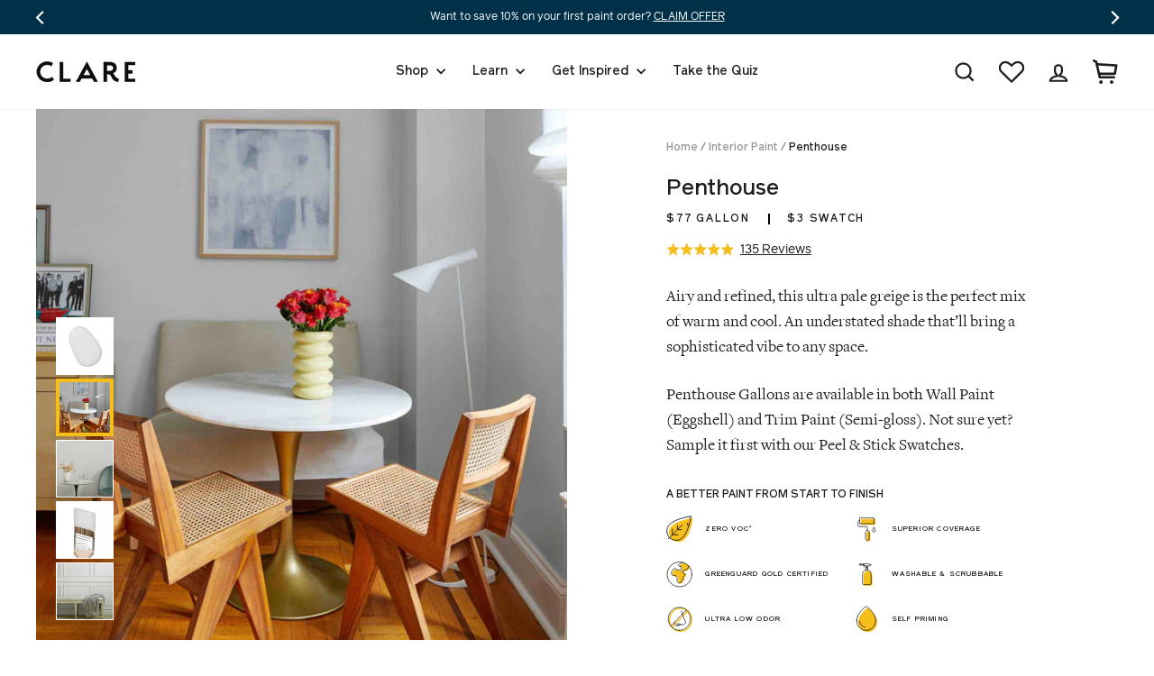

--- FILE ---
content_type: text/html; charset=utf-8
request_url: https://www.clare.com/products/paint-penthouse?_pos=1&_sid=1b56d776a&_ss=r
body_size: 57486
content:
<!doctype html>
<html class="no-js" lang="en" dir="ltr">
<head>
 
  <meta charset="utf-8">
 <meta http-equiv="X-UA-Compatible" content="IE=edge,chrome=1">
  <meta name="viewport" content="width=device-width,initial-scale=1">
  <meta name="theme-color" content="#f5be18">
    <link rel="preconnect" href="https://cdn.shopify.com">
  <link rel="preconnect" href="https://fonts.shopifycdn.com">
  <link rel="dns-prefetch" href="https://ajax.googleapis.com">
  <link rel="dns-prefetch" href="https://fonts.googleapis.com">
  <link rel="dns-prefetch" href="https://fonts.gstatic.com">
  
  
    <link rel="canonical" href="https://www.clare.com/products/paint-penthouse" />
  
<link rel="shortcut icon" href="//www.clare.com/cdn/shop/files/logo_360x_0efbc438-3fd4-4900-8799-a83404bbe7fb_32x32.png?v=1623080638" type="image/png" /><title>Penthouse: Grayish Beige Paint Color | Clare
</title>
<meta name="description" content="Explore Penthouse from Clare for a grayish beige paint color that feels polished and calm. View how this subtle shade adds balance to any room."><meta property="og:site_name" content="Clare">
  <meta property="og:url" content="https://www.clare.com/products/paint-penthouse">
  <meta property="og:title" content="Penthouse">
  <meta property="og:type" content="product">
  <meta property="og:description" content="Explore Penthouse from Clare for a grayish beige paint color that feels polished and calm. View how this subtle shade adds balance to any room."><meta property="og:image" content="http://www.clare.com/cdn/shop/files/paint-penthouse_blob.jpg?v=1695750585">
        <meta property="og:image:secure_url" content="https://www.clare.com/cdn/shop/files/paint-penthouse_blob.jpg?v=1695750585">
        <meta property="og:image:width" content="675">
        <meta property="og:image:height" content="675"><meta name="twitter:site" content="@clarepaint">
  <meta name="twitter:card" content="summary_large_image">
  <meta name="twitter:title" content="Penthouse">
  <meta name="twitter:description" content="Explore Penthouse from Clare for a grayish beige paint color that feels polished and calm. View how this subtle shade adds balance to any room.">

   <link href="//www.clare.com/cdn/shop/t/344/assets/theme.css?v=16092418260426408281765386703" rel="stylesheet" type="text/css" media="all" />
   
  
<style data-shopify>:root {
    --typeHeaderPrimary: 'Reader';--typeHeaderFallback: Montserrat;
    --typeHeaderSize: 72px;
    --typeHeaderWeight: 500;
    --typeHeaderLineHeight: 1.2;
    --typeHeaderSpacing: 0.0em;

    --typeBasePrimary:'Freight';--typeBaseFallback:Jost;
    --typeBaseSize: 16px;
    --typeBaseWeight: 400;
    --typeBaseSpacing: 0.0em;
    --typeBaseLineHeight: 1.6;

    --typeCollectionTitle: 16px;

    --iconWeight: 5px;
    --iconLinecaps: miter;

    
      --buttonRadius: 50px;
    

    --colorGridOverlayOpacity: 0.1;
  }

  .placeholder-content {
    background-image: linear-gradient(100deg, rgba(0,0,0,0) 40%, rgba(0, 0, 0, 0.0) 63%, rgba(0,0,0,0) 79%);
  }

  --colorBlack: #1b1d1e;
  --colorMidDarkGrey: #4e5457;
  --colorLighterBlue: #f7fafb;
  --colorAqua: #8ac7cb;
  --colorYellow: #f5be18;
  --dropShadow: 0px 0px 20px rgba(0, 49, 73, 0.1);</style>
  
  
  
  <script>
    document.documentElement.className = document.documentElement.className.replace('no-js', 'js');

    window.theme = window.theme || {};
    theme.routes = {
      home: "/",
      cart: "/cart.js",
      cartPage: "/cart",
      cartAdd: "/cart/add.js",
      cartChange: "/cart/change.js",
      cartUpdate: "/cart/update.js"
    };
    theme.strings = {
      soldOut: "Restocking",
      unavailable: "Unavailable",
      stockLabel: "Only [count] items in stock!",
      willNotShipUntil: "Will not ship until [date]",
      willBeInStockAfter: "Will be in stock after [date]",
      waitingForStock: "Inventory on the way",
      savePrice: "Save [saved_amount]",
      cartEmpty: "A blank wall, huh? Add some color!",
      cartTermsConfirmation: "You must agree with the terms and conditions of sales to check out",
      searchCollections: "Collections:",
      searchPages: "Pages:",
      searchArticles: "Articles:"
    };
    theme.settings = {
      baseAssetsPath: "\/\/www.clare.com\/cdn\/shop\/t\/344\/assets\/",
      cacheBusting: "?v=474589986763358114217653867031",
      dynamicVariantsEnable: true,
      dynamicVariantType: "button",
      cartType: "drawer",
      isCustomerTemplate: false,
      moneyFormat: "${{amount_no_decimals}}",
      saveType: "dollar",
      recentlyViewedEnabled: false,
      productImageSize: "natural",
      productImageCover: false,
      predictiveSearch: false,
      predictiveSearchType: "product,article",
      inventoryThreshold: 10,
      quickView: false,
      themeName: 'Impulse',
      themeVersion: "4.1.1"
    };
    theme.freeShippingThresholdData = {
      thresholdDollars: 200,
      aboveThresholdMessage: "Great news! You’ve earned free shipping!",
      belowThresholdMessage: "You are [money] away from qualifying for free shipping.",
    };
    theme.cartState = {
      paintOnly: true,
      swatchesOnly: true,
    };
  </script>

  <script>window.performance && window.performance.mark && window.performance.mark('shopify.content_for_header.start');</script><meta name="google-site-verification" content="qjU2-oX17DjxujWpjdNWXDOYzEQGnbcTFfx8x-1g384">
<meta name="google-site-verification" content="MbCKXYzOYkQMfFVoxDGeBTWV6bdoZR3DtaIuO5h0d4s">
<meta id="shopify-digital-wallet" name="shopify-digital-wallet" content="/665583668/digital_wallets/dialog">
<meta name="shopify-checkout-api-token" content="8b8d55ecc2406fb70a8aa891af03af66">
<link rel="alternate" type="application/json+oembed" href="https://www.clare.com/products/paint-penthouse.oembed">
<script async="async" src="/checkouts/internal/preloads.js?locale=en-US"></script>
<link rel="preconnect" href="https://shop.app" crossorigin="anonymous">
<script async="async" src="https://shop.app/checkouts/internal/preloads.js?locale=en-US&shop_id=665583668" crossorigin="anonymous"></script>
<script id="apple-pay-shop-capabilities" type="application/json">{"shopId":665583668,"countryCode":"US","currencyCode":"USD","merchantCapabilities":["supports3DS"],"merchantId":"gid:\/\/shopify\/Shop\/665583668","merchantName":"Clare","requiredBillingContactFields":["postalAddress","email","phone"],"requiredShippingContactFields":["postalAddress","email","phone"],"shippingType":"shipping","supportedNetworks":["visa","masterCard","amex","discover","elo","jcb"],"total":{"type":"pending","label":"Clare","amount":"1.00"},"shopifyPaymentsEnabled":true,"supportsSubscriptions":true}</script>
<script id="shopify-features" type="application/json">{"accessToken":"8b8d55ecc2406fb70a8aa891af03af66","betas":["rich-media-storefront-analytics"],"domain":"www.clare.com","predictiveSearch":true,"shopId":665583668,"locale":"en"}</script>
<script>var Shopify = Shopify || {};
Shopify.shop = "clarepaint.myshopify.com";
Shopify.locale = "en";
Shopify.currency = {"active":"USD","rate":"1.0"};
Shopify.country = "US";
Shopify.theme = {"name":"12\/10 - Clare Paint Theme","id":148580991028,"schema_name":"Impulse","schema_version":"4.1.1","theme_store_id":796,"role":"main"};
Shopify.theme.handle = "null";
Shopify.theme.style = {"id":null,"handle":null};
Shopify.cdnHost = "www.clare.com/cdn";
Shopify.routes = Shopify.routes || {};
Shopify.routes.root = "/";</script>
<script type="module">!function(o){(o.Shopify=o.Shopify||{}).modules=!0}(window);</script>
<script>!function(o){function n(){var o=[];function n(){o.push(Array.prototype.slice.apply(arguments))}return n.q=o,n}var t=o.Shopify=o.Shopify||{};t.loadFeatures=n(),t.autoloadFeatures=n()}(window);</script>
<script>
  window.ShopifyPay = window.ShopifyPay || {};
  window.ShopifyPay.apiHost = "shop.app\/pay";
  window.ShopifyPay.redirectState = null;
</script>
<script id="shop-js-analytics" type="application/json">{"pageType":"product"}</script>
<script defer="defer" async type="module" src="//www.clare.com/cdn/shopifycloud/shop-js/modules/v2/client.init-shop-cart-sync_BT-GjEfc.en.esm.js"></script>
<script defer="defer" async type="module" src="//www.clare.com/cdn/shopifycloud/shop-js/modules/v2/chunk.common_D58fp_Oc.esm.js"></script>
<script defer="defer" async type="module" src="//www.clare.com/cdn/shopifycloud/shop-js/modules/v2/chunk.modal_xMitdFEc.esm.js"></script>
<script type="module">
  await import("//www.clare.com/cdn/shopifycloud/shop-js/modules/v2/client.init-shop-cart-sync_BT-GjEfc.en.esm.js");
await import("//www.clare.com/cdn/shopifycloud/shop-js/modules/v2/chunk.common_D58fp_Oc.esm.js");
await import("//www.clare.com/cdn/shopifycloud/shop-js/modules/v2/chunk.modal_xMitdFEc.esm.js");

  window.Shopify.SignInWithShop?.initShopCartSync?.({"fedCMEnabled":true,"windoidEnabled":true});

</script>
<script>
  window.Shopify = window.Shopify || {};
  if (!window.Shopify.featureAssets) window.Shopify.featureAssets = {};
  window.Shopify.featureAssets['shop-js'] = {"shop-cart-sync":["modules/v2/client.shop-cart-sync_DZOKe7Ll.en.esm.js","modules/v2/chunk.common_D58fp_Oc.esm.js","modules/v2/chunk.modal_xMitdFEc.esm.js"],"init-fed-cm":["modules/v2/client.init-fed-cm_B6oLuCjv.en.esm.js","modules/v2/chunk.common_D58fp_Oc.esm.js","modules/v2/chunk.modal_xMitdFEc.esm.js"],"shop-cash-offers":["modules/v2/client.shop-cash-offers_D2sdYoxE.en.esm.js","modules/v2/chunk.common_D58fp_Oc.esm.js","modules/v2/chunk.modal_xMitdFEc.esm.js"],"shop-login-button":["modules/v2/client.shop-login-button_QeVjl5Y3.en.esm.js","modules/v2/chunk.common_D58fp_Oc.esm.js","modules/v2/chunk.modal_xMitdFEc.esm.js"],"pay-button":["modules/v2/client.pay-button_DXTOsIq6.en.esm.js","modules/v2/chunk.common_D58fp_Oc.esm.js","modules/v2/chunk.modal_xMitdFEc.esm.js"],"shop-button":["modules/v2/client.shop-button_DQZHx9pm.en.esm.js","modules/v2/chunk.common_D58fp_Oc.esm.js","modules/v2/chunk.modal_xMitdFEc.esm.js"],"avatar":["modules/v2/client.avatar_BTnouDA3.en.esm.js"],"init-windoid":["modules/v2/client.init-windoid_CR1B-cfM.en.esm.js","modules/v2/chunk.common_D58fp_Oc.esm.js","modules/v2/chunk.modal_xMitdFEc.esm.js"],"init-shop-for-new-customer-accounts":["modules/v2/client.init-shop-for-new-customer-accounts_C_vY_xzh.en.esm.js","modules/v2/client.shop-login-button_QeVjl5Y3.en.esm.js","modules/v2/chunk.common_D58fp_Oc.esm.js","modules/v2/chunk.modal_xMitdFEc.esm.js"],"init-shop-email-lookup-coordinator":["modules/v2/client.init-shop-email-lookup-coordinator_BI7n9ZSv.en.esm.js","modules/v2/chunk.common_D58fp_Oc.esm.js","modules/v2/chunk.modal_xMitdFEc.esm.js"],"init-shop-cart-sync":["modules/v2/client.init-shop-cart-sync_BT-GjEfc.en.esm.js","modules/v2/chunk.common_D58fp_Oc.esm.js","modules/v2/chunk.modal_xMitdFEc.esm.js"],"shop-toast-manager":["modules/v2/client.shop-toast-manager_DiYdP3xc.en.esm.js","modules/v2/chunk.common_D58fp_Oc.esm.js","modules/v2/chunk.modal_xMitdFEc.esm.js"],"init-customer-accounts":["modules/v2/client.init-customer-accounts_D9ZNqS-Q.en.esm.js","modules/v2/client.shop-login-button_QeVjl5Y3.en.esm.js","modules/v2/chunk.common_D58fp_Oc.esm.js","modules/v2/chunk.modal_xMitdFEc.esm.js"],"init-customer-accounts-sign-up":["modules/v2/client.init-customer-accounts-sign-up_iGw4briv.en.esm.js","modules/v2/client.shop-login-button_QeVjl5Y3.en.esm.js","modules/v2/chunk.common_D58fp_Oc.esm.js","modules/v2/chunk.modal_xMitdFEc.esm.js"],"shop-follow-button":["modules/v2/client.shop-follow-button_CqMgW2wH.en.esm.js","modules/v2/chunk.common_D58fp_Oc.esm.js","modules/v2/chunk.modal_xMitdFEc.esm.js"],"checkout-modal":["modules/v2/client.checkout-modal_xHeaAweL.en.esm.js","modules/v2/chunk.common_D58fp_Oc.esm.js","modules/v2/chunk.modal_xMitdFEc.esm.js"],"shop-login":["modules/v2/client.shop-login_D91U-Q7h.en.esm.js","modules/v2/chunk.common_D58fp_Oc.esm.js","modules/v2/chunk.modal_xMitdFEc.esm.js"],"lead-capture":["modules/v2/client.lead-capture_BJmE1dJe.en.esm.js","modules/v2/chunk.common_D58fp_Oc.esm.js","modules/v2/chunk.modal_xMitdFEc.esm.js"],"payment-terms":["modules/v2/client.payment-terms_Ci9AEqFq.en.esm.js","modules/v2/chunk.common_D58fp_Oc.esm.js","modules/v2/chunk.modal_xMitdFEc.esm.js"]};
</script>
<script>(function() {
  var isLoaded = false;
  function asyncLoad() {
    if (isLoaded) return;
    isLoaded = true;
    var urls = ["https:\/\/d3hw6dc1ow8pp2.cloudfront.net\/reviewsWidget.min.js?shop=clarepaint.myshopify.com","https:\/\/formbuilder.hulkapps.com\/skeletopapp.js?shop=clarepaint.myshopify.com","https:\/\/str.rise-ai.com\/?shop=clarepaint.myshopify.com","https:\/\/strn.rise-ai.com\/?shop=clarepaint.myshopify.com","https:\/\/tools.luckyorange.com\/core\/lo.js?site-id=93484d09\u0026shop=clarepaint.myshopify.com","\/\/cdn.shopify.com\/proxy\/81b2665286bb445c0b8a72b698c75fcbb671c8a01643dee19264b0ef28a7baa5\/s3-us-west-2.amazonaws.com\/jsstore\/a\/350H8D8\/ge.js?shop=clarepaint.myshopify.com\u0026sp-cache-control=cHVibGljLCBtYXgtYWdlPTkwMA","\/\/cdn.shopify.com\/proxy\/6fa6e15670ff75156010e32680f9131fc977025b2a006f1f93c1c2bb2e1fad23\/app.retention.com\/shopify\/shopify_app_add_to_cart_script.js?shop=clarepaint.myshopify.com\u0026sp-cache-control=cHVibGljLCBtYXgtYWdlPTkwMA","https:\/\/cdn.shopify.com\/s\/files\/1\/0006\/6558\/3668\/t\/222\/assets\/D5Pi2RHv237iC72x.js?v=1699318059\u0026shopId=33548\u0026shop=clarepaint.myshopify.com","https:\/\/config.gorgias.chat\/bundle-loader\/01GYCBYTYXJHQ7ZFCAX8P4REM3?source=shopify1click\u0026shop=clarepaint.myshopify.com","https:\/\/search-us3.omegacommerce.com\/instant\/initjs?ID=97fcd4f0-1680-4f46-ab3c-db2d04f20988\u0026shop=clarepaint.myshopify.com","https:\/\/sdk.postscript.io\/sdk-script-loader.bundle.js?shopId=33548\u0026shop=clarepaint.myshopify.com","https:\/\/cdn.9gtb.com\/loader.js?g_cvt_id=6e9ffb06-7b48-4391-85c4-24ab45f300c8\u0026shop=clarepaint.myshopify.com"];
    for (var i = 0; i < urls.length; i++) {
      var s = document.createElement('script');
      s.type = 'text/javascript';
      s.async = true;
      s.src = urls[i];
      var x = document.getElementsByTagName('script')[0];
      x.parentNode.insertBefore(s, x);
    }
  };
  if(window.attachEvent) {
    window.attachEvent('onload', asyncLoad);
  } else {
    window.addEventListener('load', asyncLoad, false);
  }
})();</script>
<script id="__st">var __st={"a":665583668,"offset":-18000,"reqid":"4c64aaa8-e4c2-4836-8c3d-394f20164492-1769079108","pageurl":"www.clare.com\/products\/paint-penthouse?_pos=1\u0026_sid=1b56d776a\u0026_ss=r","u":"f1e57f747279","p":"product","rtyp":"product","rid":6549552627764};</script>
<script>window.ShopifyPaypalV4VisibilityTracking = true;</script>
<script id="captcha-bootstrap">!function(){'use strict';const t='contact',e='account',n='new_comment',o=[[t,t],['blogs',n],['comments',n],[t,'customer']],c=[[e,'customer_login'],[e,'guest_login'],[e,'recover_customer_password'],[e,'create_customer']],r=t=>t.map((([t,e])=>`form[action*='/${t}']:not([data-nocaptcha='true']) input[name='form_type'][value='${e}']`)).join(','),a=t=>()=>t?[...document.querySelectorAll(t)].map((t=>t.form)):[];function s(){const t=[...o],e=r(t);return a(e)}const i='password',u='form_key',d=['recaptcha-v3-token','g-recaptcha-response','h-captcha-response',i],f=()=>{try{return window.sessionStorage}catch{return}},m='__shopify_v',_=t=>t.elements[u];function p(t,e,n=!1){try{const o=window.sessionStorage,c=JSON.parse(o.getItem(e)),{data:r}=function(t){const{data:e,action:n}=t;return t[m]||n?{data:e,action:n}:{data:t,action:n}}(c);for(const[e,n]of Object.entries(r))t.elements[e]&&(t.elements[e].value=n);n&&o.removeItem(e)}catch(o){console.error('form repopulation failed',{error:o})}}const l='form_type',E='cptcha';function T(t){t.dataset[E]=!0}const w=window,h=w.document,L='Shopify',v='ce_forms',y='captcha';let A=!1;((t,e)=>{const n=(g='f06e6c50-85a8-45c8-87d0-21a2b65856fe',I='https://cdn.shopify.com/shopifycloud/storefront-forms-hcaptcha/ce_storefront_forms_captcha_hcaptcha.v1.5.2.iife.js',D={infoText:'Protected by hCaptcha',privacyText:'Privacy',termsText:'Terms'},(t,e,n)=>{const o=w[L][v],c=o.bindForm;if(c)return c(t,g,e,D).then(n);var r;o.q.push([[t,g,e,D],n]),r=I,A||(h.body.append(Object.assign(h.createElement('script'),{id:'captcha-provider',async:!0,src:r})),A=!0)});var g,I,D;w[L]=w[L]||{},w[L][v]=w[L][v]||{},w[L][v].q=[],w[L][y]=w[L][y]||{},w[L][y].protect=function(t,e){n(t,void 0,e),T(t)},Object.freeze(w[L][y]),function(t,e,n,w,h,L){const[v,y,A,g]=function(t,e,n){const i=e?o:[],u=t?c:[],d=[...i,...u],f=r(d),m=r(i),_=r(d.filter((([t,e])=>n.includes(e))));return[a(f),a(m),a(_),s()]}(w,h,L),I=t=>{const e=t.target;return e instanceof HTMLFormElement?e:e&&e.form},D=t=>v().includes(t);t.addEventListener('submit',(t=>{const e=I(t);if(!e)return;const n=D(e)&&!e.dataset.hcaptchaBound&&!e.dataset.recaptchaBound,o=_(e),c=g().includes(e)&&(!o||!o.value);(n||c)&&t.preventDefault(),c&&!n&&(function(t){try{if(!f())return;!function(t){const e=f();if(!e)return;const n=_(t);if(!n)return;const o=n.value;o&&e.removeItem(o)}(t);const e=Array.from(Array(32),(()=>Math.random().toString(36)[2])).join('');!function(t,e){_(t)||t.append(Object.assign(document.createElement('input'),{type:'hidden',name:u})),t.elements[u].value=e}(t,e),function(t,e){const n=f();if(!n)return;const o=[...t.querySelectorAll(`input[type='${i}']`)].map((({name:t})=>t)),c=[...d,...o],r={};for(const[a,s]of new FormData(t).entries())c.includes(a)||(r[a]=s);n.setItem(e,JSON.stringify({[m]:1,action:t.action,data:r}))}(t,e)}catch(e){console.error('failed to persist form',e)}}(e),e.submit())}));const S=(t,e)=>{t&&!t.dataset[E]&&(n(t,e.some((e=>e===t))),T(t))};for(const o of['focusin','change'])t.addEventListener(o,(t=>{const e=I(t);D(e)&&S(e,y())}));const B=e.get('form_key'),M=e.get(l),P=B&&M;t.addEventListener('DOMContentLoaded',(()=>{const t=y();if(P)for(const e of t)e.elements[l].value===M&&p(e,B);[...new Set([...A(),...v().filter((t=>'true'===t.dataset.shopifyCaptcha))])].forEach((e=>S(e,t)))}))}(h,new URLSearchParams(w.location.search),n,t,e,['guest_login'])})(!0,!0)}();</script>
<script integrity="sha256-4kQ18oKyAcykRKYeNunJcIwy7WH5gtpwJnB7kiuLZ1E=" data-source-attribution="shopify.loadfeatures" defer="defer" src="//www.clare.com/cdn/shopifycloud/storefront/assets/storefront/load_feature-a0a9edcb.js" crossorigin="anonymous"></script>
<script crossorigin="anonymous" defer="defer" src="//www.clare.com/cdn/shopifycloud/storefront/assets/shopify_pay/storefront-65b4c6d7.js?v=20250812"></script>
<script data-source-attribution="shopify.dynamic_checkout.dynamic.init">var Shopify=Shopify||{};Shopify.PaymentButton=Shopify.PaymentButton||{isStorefrontPortableWallets:!0,init:function(){window.Shopify.PaymentButton.init=function(){};var t=document.createElement("script");t.src="https://www.clare.com/cdn/shopifycloud/portable-wallets/latest/portable-wallets.en.js",t.type="module",document.head.appendChild(t)}};
</script>
<script data-source-attribution="shopify.dynamic_checkout.buyer_consent">
  function portableWalletsHideBuyerConsent(e){var t=document.getElementById("shopify-buyer-consent"),n=document.getElementById("shopify-subscription-policy-button");t&&n&&(t.classList.add("hidden"),t.setAttribute("aria-hidden","true"),n.removeEventListener("click",e))}function portableWalletsShowBuyerConsent(e){var t=document.getElementById("shopify-buyer-consent"),n=document.getElementById("shopify-subscription-policy-button");t&&n&&(t.classList.remove("hidden"),t.removeAttribute("aria-hidden"),n.addEventListener("click",e))}window.Shopify?.PaymentButton&&(window.Shopify.PaymentButton.hideBuyerConsent=portableWalletsHideBuyerConsent,window.Shopify.PaymentButton.showBuyerConsent=portableWalletsShowBuyerConsent);
</script>
<script data-source-attribution="shopify.dynamic_checkout.cart.bootstrap">document.addEventListener("DOMContentLoaded",(function(){function t(){return document.querySelector("shopify-accelerated-checkout-cart, shopify-accelerated-checkout")}if(t())Shopify.PaymentButton.init();else{new MutationObserver((function(e,n){t()&&(Shopify.PaymentButton.init(),n.disconnect())})).observe(document.body,{childList:!0,subtree:!0})}}));
</script>
<link id="shopify-accelerated-checkout-styles" rel="stylesheet" media="screen" href="https://www.clare.com/cdn/shopifycloud/portable-wallets/latest/accelerated-checkout-backwards-compat.css" crossorigin="anonymous">
<style id="shopify-accelerated-checkout-cart">
        #shopify-buyer-consent {
  margin-top: 1em;
  display: inline-block;
  width: 100%;
}

#shopify-buyer-consent.hidden {
  display: none;
}

#shopify-subscription-policy-button {
  background: none;
  border: none;
  padding: 0;
  text-decoration: underline;
  font-size: inherit;
  cursor: pointer;
}

#shopify-subscription-policy-button::before {
  box-shadow: none;
}

      </style>

<script>window.performance && window.performance.mark && window.performance.mark('shopify.content_for_header.end');</script>

  <script src="//www.clare.com/cdn/shop/t/344/assets/vendor-scripts-v9.js" defer="defer"></script><script src="//www.clare.com/cdn/shop/t/344/assets/theme.js?v=111248552933337079301765386703" defer="defer"></script>
  <script src="//www.clare.com/cdn/shop/t/344/assets/custom.js?v=51295917695199624391765393013" defer="defer"></script><!-- Okendo -->
  <link href="https://d3hw6dc1ow8pp2.cloudfront.net/styles/main.min.css" rel="stylesheet" type="text/css">
<style type="text/css">
.okeReviews .okeReviews-reviewsWidget-header-controls-writeReview {
        display: inline-block;
    }
    .okeReviews .okeReviews-reviewsWidget.is-okeReviews-empty {
        display: block;
    }
</style>
<script type="application/json" id="oke-reviews-settings">
{"analyticsSettings":{"isWidgetOnScreenTrackingEnabled":false,"provider":"gtm"},"disableInitialReviewsFetchOnProducts":false,"filtersEnabled":false,"initialReviewDisplayCount":5,"locale":"en","localeAndVariant":{"code":"en"},"omitMicrodata":true,"reviewSortOrder":"date","subscriberId":"ab5437e3-2fd0-4dc2-beaa-d5813f698792","widgetTemplateId":"featured-media","starRatingColor":"#F5BE18","recorderPlus":true,"recorderQandaPlus":true}
</script>

  <link rel="stylesheet" type="text/css" href="https://dov7r31oq5dkj.cloudfront.net/ab5437e3-2fd0-4dc2-beaa-d5813f698792/widget-style-customisations.css?v=0ff3fbd5-cef0-4ea3-89cf-a0501a81fd4e">

  <!-- Step 3: Preload the font files -->
  <link rel="preload" href="//www.clare.com/cdn/shop/t/344/assets/fonts.scss.css?v=80655465879639901841765386703" as="style">
  <link rel="preload" href="//www.clare.com/cdn/shop/t/344/assets/reader-bold.woff2?123" as="font" type="font/woff2" crossorigin>
  <link rel="preload" href="//www.clare.com/cdn/shop/t/344/assets/reader-medium.woff2?123" as="font" type="font/woff2" crossorigin>
  <link rel="preload" href="//www.clare.com/cdn/shop/t/344/assets/reader-medium-italic.woff2?123" as="font" type="font/woff2" crossorigin>
  <link rel="preload" href="//www.clare.com/cdn/shop/t/344/assets/reader-regular.woff2?123" as="font" type="font/woff2" crossorigin>
  <link rel="preload" href="//www.clare.com/cdn/shop/t/344/assets/reader-italic.woff2?123" as="font" type="font/woff2" crossorigin>

  <!-- Step 4: Load the font files -->
  <link rel="stylesheet" href="//www.clare.com/cdn/shop/t/344/assets/fonts.scss.css?v=80655465879639901841765386703" media="none" onload="if (media != 'all') media = 'all'; document.documentElement.className += ' fonts-loaded';">
  <noscript><link href="//www.clare.com/cdn/shop/t/344/assets/fonts.scss.css?v=80655465879639901841765386703" rel="stylesheet" type="text/css" media="all" /></noscript>
  
   <!-- Purify Script --> <script src="//www.clare.com/cdn/shop/t/344/assets/purify.min.js?v=96952122272679810871765386703" type="text/javascript"></script>
  
<!-- BEGIN app block: shopify://apps/klaviyo-email-marketing-sms/blocks/klaviyo-onsite-embed/2632fe16-c075-4321-a88b-50b567f42507 -->












  <script async src="https://static.klaviyo.com/onsite/js/JuCbTU/klaviyo.js?company_id=JuCbTU"></script>
  <script>!function(){if(!window.klaviyo){window._klOnsite=window._klOnsite||[];try{window.klaviyo=new Proxy({},{get:function(n,i){return"push"===i?function(){var n;(n=window._klOnsite).push.apply(n,arguments)}:function(){for(var n=arguments.length,o=new Array(n),w=0;w<n;w++)o[w]=arguments[w];var t="function"==typeof o[o.length-1]?o.pop():void 0,e=new Promise((function(n){window._klOnsite.push([i].concat(o,[function(i){t&&t(i),n(i)}]))}));return e}}})}catch(n){window.klaviyo=window.klaviyo||[],window.klaviyo.push=function(){var n;(n=window._klOnsite).push.apply(n,arguments)}}}}();</script>

  
    <script id="viewed_product">
      if (item == null) {
        var _learnq = _learnq || [];

        var MetafieldReviews = null
        var MetafieldYotpoRating = null
        var MetafieldYotpoCount = null
        var MetafieldLooxRating = null
        var MetafieldLooxCount = null
        var okendoProduct = null
        var okendoProductReviewCount = null
        var okendoProductReviewAverageValue = null
        try {
          // The following fields are used for Customer Hub recently viewed in order to add reviews.
          // This information is not part of __kla_viewed. Instead, it is part of __kla_viewed_reviewed_items
          MetafieldReviews = {"rating":{"scale_min":"1.0","scale_max":"5.0","value":"4.9"},"rating_count":135};
          MetafieldYotpoRating = null
          MetafieldYotpoCount = null
          MetafieldLooxRating = null
          MetafieldLooxCount = null

          okendoProduct = null
          // If the okendo metafield is not legacy, it will error, which then requires the new json formatted data
          if (okendoProduct && 'error' in okendoProduct) {
            okendoProduct = null
          }
          okendoProductReviewCount = okendoProduct ? okendoProduct.reviewCount : null
          okendoProductReviewAverageValue = okendoProduct ? okendoProduct.reviewAverageValue : null
        } catch (error) {
          console.error('Error in Klaviyo onsite reviews tracking:', error);
        }

        var item = {
          Name: "Penthouse",
          ProductID: 6549552627764,
          Categories: ["All","All Gallons","All Paint","Best-sellers","Discount Eligible","Featured Best Sellers","Go-to Grays","Gray Paint Reviews","Greige Paint Reviews","Interior Paint","Join the Clare community","Neutrals Nicole loves","No-Fail Neutrals","Paint - No Primer","Paint a home you love","Paint a home you love","Paint a home you love","Paint a home you love","Paint a home you love","Paint a home you love - All The Time!","Paint a home you love - Namaste!","Paint a home you love as much as Work Party!","Paint a home you love like an Ace!","Paint a home you love to raise good humans in!","Paint a home you love with Arielle!","Paint a home you love with Catt Sadler!","Paint a home you love with Coffee Convos!","Paint a home you love with Cold Case Files!","Paint a home you love with Court Junkie!","Paint a home you love with Heather!","Paint a home you love with Melissa Gorga!","Paint a home you love with The Garcias!","Paint a home you love with The Papaya Podcast!","Paint a home you love With Whit!","Paint the dream home you love with Siffat!","Still in Stock","The Perfect Shades of Greige","Wall \u0026 Trim Paint Only","Whites and Light"],
          ImageURL: "https://www.clare.com/cdn/shop/files/paint-penthouse_blob_grande.jpg?v=1695750585",
          URL: "https://www.clare.com/products/paint-penthouse",
          Brand: "Clare",
          Price: "$28",
          Value: "28",
          CompareAtPrice: "$0"
        };
        _learnq.push(['track', 'Viewed Product', item]);
        _learnq.push(['trackViewedItem', {
          Title: item.Name,
          ItemId: item.ProductID,
          Categories: item.Categories,
          ImageUrl: item.ImageURL,
          Url: item.URL,
          Metadata: {
            Brand: item.Brand,
            Price: item.Price,
            Value: item.Value,
            CompareAtPrice: item.CompareAtPrice
          },
          metafields:{
            reviews: MetafieldReviews,
            yotpo:{
              rating: MetafieldYotpoRating,
              count: MetafieldYotpoCount,
            },
            loox:{
              rating: MetafieldLooxRating,
              count: MetafieldLooxCount,
            },
            okendo: {
              rating: okendoProductReviewAverageValue,
              count: okendoProductReviewCount,
            }
          }
        }]);
      }
    </script>
  




  <script>
    window.klaviyoReviewsProductDesignMode = false
  </script>







<!-- END app block --><!-- BEGIN app block: shopify://apps/elevar-conversion-tracking/blocks/dataLayerEmbed/bc30ab68-b15c-4311-811f-8ef485877ad6 -->



<script type="module" dynamic>
  const configUrl = "/a/elevar/static/configs/f18163b21ed96e1e15eda5678e1f798cf1bba091/config.js";
  const config = (await import(configUrl)).default;
  const scriptUrl = config.script_src_app_theme_embed;

  if (scriptUrl) {
    const { handler } = await import(scriptUrl);

    await handler(
      config,
      {
        cartData: {
  marketId: "3393945652",
  attributes:{},
  cartTotal: "0.0",
  currencyCode:"USD",
  items: []
}
,
        user: {cartTotal: "0.0",
    currencyCode:"USD",customer: {},
}
,
        isOnCartPage:false,
        collectionView:null,
        searchResultsView:null,
        productView:{
    attributes:{},
    currencyCode:"USD",defaultVariant: {id:"PNT100-LT-05",name:"Penthouse",
        brand:"Clare",
        category:"Interior Paint",
        variant:"Gallon \/ Wall Paint (Eggshell)",
        price: "77.0",
        productId: "6549552627764",
        variantId: "39300820107316",
        compareAtPrice: "0.0",image:"\/\/www.clare.com\/cdn\/shop\/files\/paint-penthouse_lifestyle.jpg?v=1695750585",url:"\/products\/paint-penthouse?variant=39300820107316"},items: [{id:"PNT100-LT-05",name:"Penthouse",
          brand:"Clare",
          category:"Interior Paint",
          variant:"Gallon \/ Wall Paint (Eggshell)",
          price: "77.0",
          productId: "6549552627764",
          variantId: "39300820107316",
          compareAtPrice: "0.0",image:"\/\/www.clare.com\/cdn\/shop\/files\/paint-penthouse_lifestyle.jpg?v=1695750585",url:"\/products\/paint-penthouse?variant=39300820107316"},{id:"PNT200-LT-05",name:"Penthouse",
          brand:"Clare",
          category:"Interior Paint",
          variant:"Gallon \/ Trim Paint (Semi-gloss)",
          price: "77.0",
          productId: "6549552627764",
          variantId: "39300820140084",
          compareAtPrice: "0.0",image:"\/\/www.clare.com\/cdn\/shop\/files\/paint-penthouse_trim.jpg?v=1695750585",url:"\/products\/paint-penthouse?variant=39300820140084"},{id:"PNT120-LT-05",name:"Penthouse",
          brand:"Clare",
          category:"Interior Paint",
          variant:"Quart \/ Wall Paint (Eggshell)",
          price: "28.0",
          productId: "6549552627764",
          variantId: "40247235117108",
          compareAtPrice: "0.0",image:"\/\/www.clare.com\/cdn\/shop\/files\/paint-penthouse_lifestyle.jpg?v=1695750585",url:"\/products\/paint-penthouse?variant=40247235117108"},{id:"PNT220-LT-05",name:"Penthouse",
          brand:"Clare",
          category:"Interior Paint",
          variant:"Quart \/ Trim Paint (Semi-gloss)",
          price: "28.0",
          productId: "6549552627764",
          variantId: "40247235149876",
          compareAtPrice: "0.0",image:"\/\/www.clare.com\/cdn\/shop\/files\/paint-penthouse_trim.jpg?v=1695750585",url:"\/products\/paint-penthouse?variant=40247235149876"},]
  },
        checkoutComplete: null
      }
    );
  }
</script>


<!-- END app block --><!-- BEGIN app block: shopify://apps/okendo/blocks/theme-settings/bb689e69-ea70-4661-8fb7-ad24a2e23c29 --><!-- BEGIN app snippet: header-metafields -->




    <script id="okeReferralSettings" type="application/json">{"subscriberId":"ab5437e3-2fd0-4dc2-beaa-d5813f698792","matchCustomerLocale":false,"localeAndVariant":{"code":"en"},"referralSettings":{"rewardSet":{"sender":{"description":"$10 off your next $150+ order. ","value":10,"valueType":"fixed_amount"},"recipient":{"description":"$10 off your next $150+ order. ","value":10,"valueType":"fixed_amount"}},"terms":{"enabled":false},"textContentSet":{"recipient":{"thankYouTitleText":"Get $10 off!","titleText":"Get $10 off!","bodyText":"Share your email to receive your referral discount."},"sender":{"thankYouTitleText":"Thank you for sharing Clare!","titleText":"Give $10, Get $10","bodyText":"Give friends $10 off their first $150+ order and you’ll get $10 when they purchase!"}},"showMarketingOptIn":true,"socialShare":{"options":{"sms":true,"twitter":true,"whatsApp":true,"facebookMessenger":true,"facebook":true},"defaultText":"I love Clare! Use this link to get a discount!","displayType":"monochrome","style":{"fillColor":"#F5BE18","backgroundColor":"#FFFFFF"}},"style":{"button":{"hoverBackgroundColor":"#FFFFFF","backgroundColor":"#F5BE18","hoverTextColor":"#F5BE18","textColor":"#FFFFFF"},"text":{"primaryColor":"#384B57","secondaryColor":"#6B6D80"},"hideOkendoBranding":true,"bubble":{"textColor":"#828A8E","backgroundColor":"#F7F7F8"},"removeBorderRadius":false,"textField":{"border":{"color":"#DBDDE4","focusColor":"#F5BE18","focusShadowColor":"#FBE5A3"}}}}}</script><script type="text/javascript" defer="" src="https://d3hw6dc1ow8pp2.cloudfront.net/referrals/js/referrals-api.js"></script>






    <link href="https://d3hw6dc1ow8pp2.cloudfront.net/styles/main.min.css" rel="stylesheet" type="text/css">
<style type="text/css">
.okeReviews .okeReviews-reviewsWidget-header-controls-writeReview {
        display: inline-block;
    }
    .okeReviews .okeReviews-reviewsWidget.is-okeReviews-empty {
        display: block;
    }
</style>
<script type="application/json" id="oke-reviews-settings">
{"analyticsSettings":{"isWidgetOnScreenTrackingEnabled":false,"provider":"gtm"},"disableInitialReviewsFetchOnProducts":false,"filtersEnabled":false,"initialReviewDisplayCount":5,"locale":"en","localeAndVariant":{"code":"en"},"omitMicrodata":true,"reviewSortOrder":"date","subscriberId":"ab5437e3-2fd0-4dc2-beaa-d5813f698792","widgetTemplateId":"featured-media","starRatingColor":"#F5BE18","recorderPlus":true,"recorderQandaPlus":true}
</script>

    <link rel="stylesheet" type="text/css" href="https://dov7r31oq5dkj.cloudfront.net/ab5437e3-2fd0-4dc2-beaa-d5813f698792/widget-style-customisations.css?v=0ff3fbd5-cef0-4ea3-89cf-a0501a81fd4e">













<!-- END app snippet -->

<!-- BEGIN app snippet: widget-plus-initialisation-script -->




<!-- END app snippet -->


<!-- END app block --><link href="https://monorail-edge.shopifysvc.com" rel="dns-prefetch">
<script>(function(){if ("sendBeacon" in navigator && "performance" in window) {try {var session_token_from_headers = performance.getEntriesByType('navigation')[0].serverTiming.find(x => x.name == '_s').description;} catch {var session_token_from_headers = undefined;}var session_cookie_matches = document.cookie.match(/_shopify_s=([^;]*)/);var session_token_from_cookie = session_cookie_matches && session_cookie_matches.length === 2 ? session_cookie_matches[1] : "";var session_token = session_token_from_headers || session_token_from_cookie || "";function handle_abandonment_event(e) {var entries = performance.getEntries().filter(function(entry) {return /monorail-edge.shopifysvc.com/.test(entry.name);});if (!window.abandonment_tracked && entries.length === 0) {window.abandonment_tracked = true;var currentMs = Date.now();var navigation_start = performance.timing.navigationStart;var payload = {shop_id: 665583668,url: window.location.href,navigation_start,duration: currentMs - navigation_start,session_token,page_type: "product"};window.navigator.sendBeacon("https://monorail-edge.shopifysvc.com/v1/produce", JSON.stringify({schema_id: "online_store_buyer_site_abandonment/1.1",payload: payload,metadata: {event_created_at_ms: currentMs,event_sent_at_ms: currentMs}}));}}window.addEventListener('pagehide', handle_abandonment_event);}}());</script>
<script id="web-pixels-manager-setup">(function e(e,d,r,n,o){if(void 0===o&&(o={}),!Boolean(null===(a=null===(i=window.Shopify)||void 0===i?void 0:i.analytics)||void 0===a?void 0:a.replayQueue)){var i,a;window.Shopify=window.Shopify||{};var t=window.Shopify;t.analytics=t.analytics||{};var s=t.analytics;s.replayQueue=[],s.publish=function(e,d,r){return s.replayQueue.push([e,d,r]),!0};try{self.performance.mark("wpm:start")}catch(e){}var l=function(){var e={modern:/Edge?\/(1{2}[4-9]|1[2-9]\d|[2-9]\d{2}|\d{4,})\.\d+(\.\d+|)|Firefox\/(1{2}[4-9]|1[2-9]\d|[2-9]\d{2}|\d{4,})\.\d+(\.\d+|)|Chrom(ium|e)\/(9{2}|\d{3,})\.\d+(\.\d+|)|(Maci|X1{2}).+ Version\/(15\.\d+|(1[6-9]|[2-9]\d|\d{3,})\.\d+)([,.]\d+|)( \(\w+\)|)( Mobile\/\w+|) Safari\/|Chrome.+OPR\/(9{2}|\d{3,})\.\d+\.\d+|(CPU[ +]OS|iPhone[ +]OS|CPU[ +]iPhone|CPU IPhone OS|CPU iPad OS)[ +]+(15[._]\d+|(1[6-9]|[2-9]\d|\d{3,})[._]\d+)([._]\d+|)|Android:?[ /-](13[3-9]|1[4-9]\d|[2-9]\d{2}|\d{4,})(\.\d+|)(\.\d+|)|Android.+Firefox\/(13[5-9]|1[4-9]\d|[2-9]\d{2}|\d{4,})\.\d+(\.\d+|)|Android.+Chrom(ium|e)\/(13[3-9]|1[4-9]\d|[2-9]\d{2}|\d{4,})\.\d+(\.\d+|)|SamsungBrowser\/([2-9]\d|\d{3,})\.\d+/,legacy:/Edge?\/(1[6-9]|[2-9]\d|\d{3,})\.\d+(\.\d+|)|Firefox\/(5[4-9]|[6-9]\d|\d{3,})\.\d+(\.\d+|)|Chrom(ium|e)\/(5[1-9]|[6-9]\d|\d{3,})\.\d+(\.\d+|)([\d.]+$|.*Safari\/(?![\d.]+ Edge\/[\d.]+$))|(Maci|X1{2}).+ Version\/(10\.\d+|(1[1-9]|[2-9]\d|\d{3,})\.\d+)([,.]\d+|)( \(\w+\)|)( Mobile\/\w+|) Safari\/|Chrome.+OPR\/(3[89]|[4-9]\d|\d{3,})\.\d+\.\d+|(CPU[ +]OS|iPhone[ +]OS|CPU[ +]iPhone|CPU IPhone OS|CPU iPad OS)[ +]+(10[._]\d+|(1[1-9]|[2-9]\d|\d{3,})[._]\d+)([._]\d+|)|Android:?[ /-](13[3-9]|1[4-9]\d|[2-9]\d{2}|\d{4,})(\.\d+|)(\.\d+|)|Mobile Safari.+OPR\/([89]\d|\d{3,})\.\d+\.\d+|Android.+Firefox\/(13[5-9]|1[4-9]\d|[2-9]\d{2}|\d{4,})\.\d+(\.\d+|)|Android.+Chrom(ium|e)\/(13[3-9]|1[4-9]\d|[2-9]\d{2}|\d{4,})\.\d+(\.\d+|)|Android.+(UC? ?Browser|UCWEB|U3)[ /]?(15\.([5-9]|\d{2,})|(1[6-9]|[2-9]\d|\d{3,})\.\d+)\.\d+|SamsungBrowser\/(5\.\d+|([6-9]|\d{2,})\.\d+)|Android.+MQ{2}Browser\/(14(\.(9|\d{2,})|)|(1[5-9]|[2-9]\d|\d{3,})(\.\d+|))(\.\d+|)|K[Aa][Ii]OS\/(3\.\d+|([4-9]|\d{2,})\.\d+)(\.\d+|)/},d=e.modern,r=e.legacy,n=navigator.userAgent;return n.match(d)?"modern":n.match(r)?"legacy":"unknown"}(),u="modern"===l?"modern":"legacy",c=(null!=n?n:{modern:"",legacy:""})[u],f=function(e){return[e.baseUrl,"/wpm","/b",e.hashVersion,"modern"===e.buildTarget?"m":"l",".js"].join("")}({baseUrl:d,hashVersion:r,buildTarget:u}),m=function(e){var d=e.version,r=e.bundleTarget,n=e.surface,o=e.pageUrl,i=e.monorailEndpoint;return{emit:function(e){var a=e.status,t=e.errorMsg,s=(new Date).getTime(),l=JSON.stringify({metadata:{event_sent_at_ms:s},events:[{schema_id:"web_pixels_manager_load/3.1",payload:{version:d,bundle_target:r,page_url:o,status:a,surface:n,error_msg:t},metadata:{event_created_at_ms:s}}]});if(!i)return console&&console.warn&&console.warn("[Web Pixels Manager] No Monorail endpoint provided, skipping logging."),!1;try{return self.navigator.sendBeacon.bind(self.navigator)(i,l)}catch(e){}var u=new XMLHttpRequest;try{return u.open("POST",i,!0),u.setRequestHeader("Content-Type","text/plain"),u.send(l),!0}catch(e){return console&&console.warn&&console.warn("[Web Pixels Manager] Got an unhandled error while logging to Monorail."),!1}}}}({version:r,bundleTarget:l,surface:e.surface,pageUrl:self.location.href,monorailEndpoint:e.monorailEndpoint});try{o.browserTarget=l,function(e){var d=e.src,r=e.async,n=void 0===r||r,o=e.onload,i=e.onerror,a=e.sri,t=e.scriptDataAttributes,s=void 0===t?{}:t,l=document.createElement("script"),u=document.querySelector("head"),c=document.querySelector("body");if(l.async=n,l.src=d,a&&(l.integrity=a,l.crossOrigin="anonymous"),s)for(var f in s)if(Object.prototype.hasOwnProperty.call(s,f))try{l.dataset[f]=s[f]}catch(e){}if(o&&l.addEventListener("load",o),i&&l.addEventListener("error",i),u)u.appendChild(l);else{if(!c)throw new Error("Did not find a head or body element to append the script");c.appendChild(l)}}({src:f,async:!0,onload:function(){if(!function(){var e,d;return Boolean(null===(d=null===(e=window.Shopify)||void 0===e?void 0:e.analytics)||void 0===d?void 0:d.initialized)}()){var d=window.webPixelsManager.init(e)||void 0;if(d){var r=window.Shopify.analytics;r.replayQueue.forEach((function(e){var r=e[0],n=e[1],o=e[2];d.publishCustomEvent(r,n,o)})),r.replayQueue=[],r.publish=d.publishCustomEvent,r.visitor=d.visitor,r.initialized=!0}}},onerror:function(){return m.emit({status:"failed",errorMsg:"".concat(f," has failed to load")})},sri:function(e){var d=/^sha384-[A-Za-z0-9+/=]+$/;return"string"==typeof e&&d.test(e)}(c)?c:"",scriptDataAttributes:o}),m.emit({status:"loading"})}catch(e){m.emit({status:"failed",errorMsg:(null==e?void 0:e.message)||"Unknown error"})}}})({shopId: 665583668,storefrontBaseUrl: "https://www.clare.com",extensionsBaseUrl: "https://extensions.shopifycdn.com/cdn/shopifycloud/web-pixels-manager",monorailEndpoint: "https://monorail-edge.shopifysvc.com/unstable/produce_batch",surface: "storefront-renderer",enabledBetaFlags: ["2dca8a86"],webPixelsConfigList: [{"id":"1607630900","configuration":"{\"accountID\":\"JuCbTU\",\"webPixelConfig\":\"eyJlbmFibGVBZGRlZFRvQ2FydEV2ZW50cyI6IHRydWV9\"}","eventPayloadVersion":"v1","runtimeContext":"STRICT","scriptVersion":"524f6c1ee37bacdca7657a665bdca589","type":"APP","apiClientId":123074,"privacyPurposes":["ANALYTICS","MARKETING"],"dataSharingAdjustments":{"protectedCustomerApprovalScopes":["read_customer_address","read_customer_email","read_customer_name","read_customer_personal_data","read_customer_phone"]}},{"id":"1149304884","configuration":"{\"shopId\":\"33548\"}","eventPayloadVersion":"v1","runtimeContext":"STRICT","scriptVersion":"e57a43765e0d230c1bcb12178c1ff13f","type":"APP","apiClientId":2328352,"privacyPurposes":[],"dataSharingAdjustments":{"protectedCustomerApprovalScopes":["read_customer_address","read_customer_email","read_customer_name","read_customer_personal_data","read_customer_phone"]}},{"id":"822837300","configuration":"{\"swymApiEndpoint\":\"https:\/\/swymstore-v3free-01.swymrelay.com\",\"swymTier\":\"v3free-01\"}","eventPayloadVersion":"v1","runtimeContext":"STRICT","scriptVersion":"5b6f6917e306bc7f24523662663331c0","type":"APP","apiClientId":1350849,"privacyPurposes":["ANALYTICS","MARKETING","PREFERENCES"],"dataSharingAdjustments":{"protectedCustomerApprovalScopes":["read_customer_email","read_customer_name","read_customer_personal_data","read_customer_phone"]}},{"id":"556957748","configuration":"{\"config\":\"{\\\"pixel_id\\\":\\\"AW-809664841\\\",\\\"target_country\\\":\\\"US\\\",\\\"gtag_events\\\":[{\\\"type\\\":\\\"begin_checkout\\\",\\\"action_label\\\":\\\"AW-809664841\\\/pgOqCIPQzLQBEMmCioID\\\"},{\\\"type\\\":\\\"search\\\",\\\"action_label\\\":\\\"AW-809664841\\\/jCSZCIbQzLQBEMmCioID\\\"},{\\\"type\\\":\\\"view_item\\\",\\\"action_label\\\":[\\\"AW-809664841\\\/rAjSCP3PzLQBEMmCioID\\\",\\\"MC-XRJ66N2M9B\\\"]},{\\\"type\\\":\\\"purchase\\\",\\\"action_label\\\":[\\\"AW-809664841\\\/DsA2CPrPzLQBEMmCioID\\\",\\\"MC-XRJ66N2M9B\\\"]},{\\\"type\\\":\\\"page_view\\\",\\\"action_label\\\":[\\\"AW-809664841\\\/-fV8CPfPzLQBEMmCioID\\\",\\\"MC-XRJ66N2M9B\\\"]},{\\\"type\\\":\\\"add_payment_info\\\",\\\"action_label\\\":\\\"AW-809664841\\\/MxwFCInQzLQBEMmCioID\\\"},{\\\"type\\\":\\\"add_to_cart\\\",\\\"action_label\\\":\\\"AW-809664841\\\/p1EQCIDQzLQBEMmCioID\\\"}],\\\"enable_monitoring_mode\\\":false}\"}","eventPayloadVersion":"v1","runtimeContext":"OPEN","scriptVersion":"b2a88bafab3e21179ed38636efcd8a93","type":"APP","apiClientId":1780363,"privacyPurposes":[],"dataSharingAdjustments":{"protectedCustomerApprovalScopes":["read_customer_address","read_customer_email","read_customer_name","read_customer_personal_data","read_customer_phone"]}},{"id":"531398708","configuration":"{\"config_url\": \"\/a\/elevar\/static\/configs\/f18163b21ed96e1e15eda5678e1f798cf1bba091\/config.js\"}","eventPayloadVersion":"v1","runtimeContext":"STRICT","scriptVersion":"ab86028887ec2044af7d02b854e52653","type":"APP","apiClientId":2509311,"privacyPurposes":[],"dataSharingAdjustments":{"protectedCustomerApprovalScopes":["read_customer_address","read_customer_email","read_customer_name","read_customer_personal_data","read_customer_phone"]}},{"id":"49053748","eventPayloadVersion":"1","runtimeContext":"LAX","scriptVersion":"1","type":"CUSTOM","privacyPurposes":[],"name":"Elevar - Checkout Tracking"},{"id":"shopify-app-pixel","configuration":"{}","eventPayloadVersion":"v1","runtimeContext":"STRICT","scriptVersion":"0450","apiClientId":"shopify-pixel","type":"APP","privacyPurposes":["ANALYTICS","MARKETING"]},{"id":"shopify-custom-pixel","eventPayloadVersion":"v1","runtimeContext":"LAX","scriptVersion":"0450","apiClientId":"shopify-pixel","type":"CUSTOM","privacyPurposes":["ANALYTICS","MARKETING"]}],isMerchantRequest: false,initData: {"shop":{"name":"Clare","paymentSettings":{"currencyCode":"USD"},"myshopifyDomain":"clarepaint.myshopify.com","countryCode":"US","storefrontUrl":"https:\/\/www.clare.com"},"customer":null,"cart":null,"checkout":null,"productVariants":[{"price":{"amount":77.0,"currencyCode":"USD"},"product":{"title":"Penthouse","vendor":"Clare","id":"6549552627764","untranslatedTitle":"Penthouse","url":"\/products\/paint-penthouse","type":"Interior Paint"},"id":"39300820107316","image":{"src":"\/\/www.clare.com\/cdn\/shop\/files\/paint-penthouse_lifestyle.jpg?v=1695750585"},"sku":"PNT100-LT-05","title":"Gallon \/ Wall Paint (Eggshell)","untranslatedTitle":"Gallon \/ Wall Paint (Eggshell)"},{"price":{"amount":77.0,"currencyCode":"USD"},"product":{"title":"Penthouse","vendor":"Clare","id":"6549552627764","untranslatedTitle":"Penthouse","url":"\/products\/paint-penthouse","type":"Interior Paint"},"id":"39300820140084","image":{"src":"\/\/www.clare.com\/cdn\/shop\/files\/paint-penthouse_trim.jpg?v=1695750585"},"sku":"PNT200-LT-05","title":"Gallon \/ Trim Paint (Semi-gloss)","untranslatedTitle":"Gallon \/ Trim Paint (Semi-gloss)"},{"price":{"amount":28.0,"currencyCode":"USD"},"product":{"title":"Penthouse","vendor":"Clare","id":"6549552627764","untranslatedTitle":"Penthouse","url":"\/products\/paint-penthouse","type":"Interior Paint"},"id":"40247235117108","image":{"src":"\/\/www.clare.com\/cdn\/shop\/files\/paint-penthouse_lifestyle.jpg?v=1695750585"},"sku":"PNT120-LT-05","title":"Quart \/ Wall Paint (Eggshell)","untranslatedTitle":"Quart \/ Wall Paint (Eggshell)"},{"price":{"amount":28.0,"currencyCode":"USD"},"product":{"title":"Penthouse","vendor":"Clare","id":"6549552627764","untranslatedTitle":"Penthouse","url":"\/products\/paint-penthouse","type":"Interior Paint"},"id":"40247235149876","image":{"src":"\/\/www.clare.com\/cdn\/shop\/files\/paint-penthouse_trim.jpg?v=1695750585"},"sku":"PNT220-LT-05","title":"Quart \/ Trim Paint (Semi-gloss)","untranslatedTitle":"Quart \/ Trim Paint (Semi-gloss)"}],"purchasingCompany":null},},"https://www.clare.com/cdn","fcfee988w5aeb613cpc8e4bc33m6693e112",{"modern":"","legacy":""},{"shopId":"665583668","storefrontBaseUrl":"https:\/\/www.clare.com","extensionBaseUrl":"https:\/\/extensions.shopifycdn.com\/cdn\/shopifycloud\/web-pixels-manager","surface":"storefront-renderer","enabledBetaFlags":"[\"2dca8a86\"]","isMerchantRequest":"false","hashVersion":"fcfee988w5aeb613cpc8e4bc33m6693e112","publish":"custom","events":"[[\"page_viewed\",{}],[\"product_viewed\",{\"productVariant\":{\"price\":{\"amount\":77.0,\"currencyCode\":\"USD\"},\"product\":{\"title\":\"Penthouse\",\"vendor\":\"Clare\",\"id\":\"6549552627764\",\"untranslatedTitle\":\"Penthouse\",\"url\":\"\/products\/paint-penthouse\",\"type\":\"Interior Paint\"},\"id\":\"39300820107316\",\"image\":{\"src\":\"\/\/www.clare.com\/cdn\/shop\/files\/paint-penthouse_lifestyle.jpg?v=1695750585\"},\"sku\":\"PNT100-LT-05\",\"title\":\"Gallon \/ Wall Paint (Eggshell)\",\"untranslatedTitle\":\"Gallon \/ Wall Paint (Eggshell)\"}}]]"});</script><script>
  window.ShopifyAnalytics = window.ShopifyAnalytics || {};
  window.ShopifyAnalytics.meta = window.ShopifyAnalytics.meta || {};
  window.ShopifyAnalytics.meta.currency = 'USD';
  var meta = {"product":{"id":6549552627764,"gid":"gid:\/\/shopify\/Product\/6549552627764","vendor":"Clare","type":"Interior Paint","handle":"paint-penthouse","variants":[{"id":39300820107316,"price":7700,"name":"Penthouse - Gallon \/ Wall Paint (Eggshell)","public_title":"Gallon \/ Wall Paint (Eggshell)","sku":"PNT100-LT-05"},{"id":39300820140084,"price":7700,"name":"Penthouse - Gallon \/ Trim Paint (Semi-gloss)","public_title":"Gallon \/ Trim Paint (Semi-gloss)","sku":"PNT200-LT-05"},{"id":40247235117108,"price":2800,"name":"Penthouse - Quart \/ Wall Paint (Eggshell)","public_title":"Quart \/ Wall Paint (Eggshell)","sku":"PNT120-LT-05"},{"id":40247235149876,"price":2800,"name":"Penthouse - Quart \/ Trim Paint (Semi-gloss)","public_title":"Quart \/ Trim Paint (Semi-gloss)","sku":"PNT220-LT-05"}],"remote":false},"page":{"pageType":"product","resourceType":"product","resourceId":6549552627764,"requestId":"4c64aaa8-e4c2-4836-8c3d-394f20164492-1769079108"}};
  for (var attr in meta) {
    window.ShopifyAnalytics.meta[attr] = meta[attr];
  }
</script>
<script class="analytics">
  (function () {
    var customDocumentWrite = function(content) {
      var jquery = null;

      if (window.jQuery) {
        jquery = window.jQuery;
      } else if (window.Checkout && window.Checkout.$) {
        jquery = window.Checkout.$;
      }

      if (jquery) {
        jquery('body').append(content);
      }
    };

    var hasLoggedConversion = function(token) {
      if (token) {
        return document.cookie.indexOf('loggedConversion=' + token) !== -1;
      }
      return false;
    }

    var setCookieIfConversion = function(token) {
      if (token) {
        var twoMonthsFromNow = new Date(Date.now());
        twoMonthsFromNow.setMonth(twoMonthsFromNow.getMonth() + 2);

        document.cookie = 'loggedConversion=' + token + '; expires=' + twoMonthsFromNow;
      }
    }

    var trekkie = window.ShopifyAnalytics.lib = window.trekkie = window.trekkie || [];
    if (trekkie.integrations) {
      return;
    }
    trekkie.methods = [
      'identify',
      'page',
      'ready',
      'track',
      'trackForm',
      'trackLink'
    ];
    trekkie.factory = function(method) {
      return function() {
        var args = Array.prototype.slice.call(arguments);
        args.unshift(method);
        trekkie.push(args);
        return trekkie;
      };
    };
    for (var i = 0; i < trekkie.methods.length; i++) {
      var key = trekkie.methods[i];
      trekkie[key] = trekkie.factory(key);
    }
    trekkie.load = function(config) {
      trekkie.config = config || {};
      trekkie.config.initialDocumentCookie = document.cookie;
      var first = document.getElementsByTagName('script')[0];
      var script = document.createElement('script');
      script.type = 'text/javascript';
      script.onerror = function(e) {
        var scriptFallback = document.createElement('script');
        scriptFallback.type = 'text/javascript';
        scriptFallback.onerror = function(error) {
                var Monorail = {
      produce: function produce(monorailDomain, schemaId, payload) {
        var currentMs = new Date().getTime();
        var event = {
          schema_id: schemaId,
          payload: payload,
          metadata: {
            event_created_at_ms: currentMs,
            event_sent_at_ms: currentMs
          }
        };
        return Monorail.sendRequest("https://" + monorailDomain + "/v1/produce", JSON.stringify(event));
      },
      sendRequest: function sendRequest(endpointUrl, payload) {
        // Try the sendBeacon API
        if (window && window.navigator && typeof window.navigator.sendBeacon === 'function' && typeof window.Blob === 'function' && !Monorail.isIos12()) {
          var blobData = new window.Blob([payload], {
            type: 'text/plain'
          });

          if (window.navigator.sendBeacon(endpointUrl, blobData)) {
            return true;
          } // sendBeacon was not successful

        } // XHR beacon

        var xhr = new XMLHttpRequest();

        try {
          xhr.open('POST', endpointUrl);
          xhr.setRequestHeader('Content-Type', 'text/plain');
          xhr.send(payload);
        } catch (e) {
          console.log(e);
        }

        return false;
      },
      isIos12: function isIos12() {
        return window.navigator.userAgent.lastIndexOf('iPhone; CPU iPhone OS 12_') !== -1 || window.navigator.userAgent.lastIndexOf('iPad; CPU OS 12_') !== -1;
      }
    };
    Monorail.produce('monorail-edge.shopifysvc.com',
      'trekkie_storefront_load_errors/1.1',
      {shop_id: 665583668,
      theme_id: 148580991028,
      app_name: "storefront",
      context_url: window.location.href,
      source_url: "//www.clare.com/cdn/s/trekkie.storefront.1bbfab421998800ff09850b62e84b8915387986d.min.js"});

        };
        scriptFallback.async = true;
        scriptFallback.src = '//www.clare.com/cdn/s/trekkie.storefront.1bbfab421998800ff09850b62e84b8915387986d.min.js';
        first.parentNode.insertBefore(scriptFallback, first);
      };
      script.async = true;
      script.src = '//www.clare.com/cdn/s/trekkie.storefront.1bbfab421998800ff09850b62e84b8915387986d.min.js';
      first.parentNode.insertBefore(script, first);
    };
    trekkie.load(
      {"Trekkie":{"appName":"storefront","development":false,"defaultAttributes":{"shopId":665583668,"isMerchantRequest":null,"themeId":148580991028,"themeCityHash":"11869433653262518825","contentLanguage":"en","currency":"USD"},"isServerSideCookieWritingEnabled":true,"monorailRegion":"shop_domain","enabledBetaFlags":["65f19447"]},"Session Attribution":{},"S2S":{"facebookCapiEnabled":false,"source":"trekkie-storefront-renderer","apiClientId":580111}}
    );

    var loaded = false;
    trekkie.ready(function() {
      if (loaded) return;
      loaded = true;

      window.ShopifyAnalytics.lib = window.trekkie;

      var originalDocumentWrite = document.write;
      document.write = customDocumentWrite;
      try { window.ShopifyAnalytics.merchantGoogleAnalytics.call(this); } catch(error) {};
      document.write = originalDocumentWrite;

      window.ShopifyAnalytics.lib.page(null,{"pageType":"product","resourceType":"product","resourceId":6549552627764,"requestId":"4c64aaa8-e4c2-4836-8c3d-394f20164492-1769079108","shopifyEmitted":true});

      var match = window.location.pathname.match(/checkouts\/(.+)\/(thank_you|post_purchase)/)
      var token = match? match[1]: undefined;
      if (!hasLoggedConversion(token)) {
        setCookieIfConversion(token);
        window.ShopifyAnalytics.lib.track("Viewed Product",{"currency":"USD","variantId":39300820107316,"productId":6549552627764,"productGid":"gid:\/\/shopify\/Product\/6549552627764","name":"Penthouse - Gallon \/ Wall Paint (Eggshell)","price":"77.00","sku":"PNT100-LT-05","brand":"Clare","variant":"Gallon \/ Wall Paint (Eggshell)","category":"Interior Paint","nonInteraction":true,"remote":false},undefined,undefined,{"shopifyEmitted":true});
      window.ShopifyAnalytics.lib.track("monorail:\/\/trekkie_storefront_viewed_product\/1.1",{"currency":"USD","variantId":39300820107316,"productId":6549552627764,"productGid":"gid:\/\/shopify\/Product\/6549552627764","name":"Penthouse - Gallon \/ Wall Paint (Eggshell)","price":"77.00","sku":"PNT100-LT-05","brand":"Clare","variant":"Gallon \/ Wall Paint (Eggshell)","category":"Interior Paint","nonInteraction":true,"remote":false,"referer":"https:\/\/www.clare.com\/products\/paint-penthouse?_pos=1\u0026_sid=1b56d776a\u0026_ss=r"});
      }
    });


        var eventsListenerScript = document.createElement('script');
        eventsListenerScript.async = true;
        eventsListenerScript.src = "//www.clare.com/cdn/shopifycloud/storefront/assets/shop_events_listener-3da45d37.js";
        document.getElementsByTagName('head')[0].appendChild(eventsListenerScript);

})();</script>
  <script>
  if (!window.ga || (window.ga && typeof window.ga !== 'function')) {
    window.ga = function ga() {
      (window.ga.q = window.ga.q || []).push(arguments);
      if (window.Shopify && window.Shopify.analytics && typeof window.Shopify.analytics.publish === 'function') {
        window.Shopify.analytics.publish("ga_stub_called", {}, {sendTo: "google_osp_migration"});
      }
      console.error("Shopify's Google Analytics stub called with:", Array.from(arguments), "\nSee https://help.shopify.com/manual/promoting-marketing/pixels/pixel-migration#google for more information.");
    };
    if (window.Shopify && window.Shopify.analytics && typeof window.Shopify.analytics.publish === 'function') {
      window.Shopify.analytics.publish("ga_stub_initialized", {}, {sendTo: "google_osp_migration"});
    }
  }
</script>
<script
  defer
  src="https://www.clare.com/cdn/shopifycloud/perf-kit/shopify-perf-kit-3.0.4.min.js"
  data-application="storefront-renderer"
  data-shop-id="665583668"
  data-render-region="gcp-us-east1"
  data-page-type="product"
  data-theme-instance-id="148580991028"
  data-theme-name="Impulse"
  data-theme-version="4.1.1"
  data-monorail-region="shop_domain"
  data-resource-timing-sampling-rate="10"
  data-shs="true"
  data-shs-beacon="true"
  data-shs-export-with-fetch="true"
  data-shs-logs-sample-rate="1"
  data-shs-beacon-endpoint="https://www.clare.com/api/collect"
></script>
</head>

<body class="os template-product" data-center-text="false" data-button_style="round" data-type_header_capitalize="false" data-type_headers_align_text="false" data-type_product_capitalize="false" data-swatch_style="round" data-disable-animations="true">
  

  <a class="in-page-link visually-hidden skip-link" href="#MainContent">Skip to content</a>

  <div id="PageContainer" class="page-container">
    <div class="transition-body"><div id="shopify-section-hello-bar" class="shopify-section">
<div id="hello-bar-wrapper">
  <div class="page-width">
    <div id="hello-bar" data-flickity='{"autoPlay": 8000, "wrapAround": true, "prevNextButtons": true }'><div class="hb-slide">Want to save 10% on your first paint order?
          
            <a tabindex="-1" class="hello-bar-link" href="https://www.clare.com/pages/newsletter" aria-label="Claim Offer">Claim Offer</a>
          
          
        </div><div class="hb-slide">Free shipping on 5+ swatches and orders over $200!
          
            <a tabindex="-1" class="hello-bar-link" href="https://www.clare.com/collections/interior-paint" aria-label="Shop Now">Shop Now</a>
          
          
        </div></div>
  </div>
</div>

<style>
  #hello-bar-wrapper {
    background-color: #003149;
  }
  #hello-bar {
    text-align: center;
    font-family: Reader, sans-serif;
    font-size: 13.6px;
    color: #ffffff;
    margin: 0 auto;
  }
  #hello-bar span,
  #hello-bar p { color: #ffffff; }
  #hello-bar p { display: inline; }
  #hello-bar .hb-slide {
    width: calc(100% - 60px);
    padding: 10px;
    margin: 0 auto;
    opacity: 1;
    transition: opacity 0.25s ease-in-out;
    font-size: 10px;
  }
  #hello-bar .hb-slide:not(.is-selected) { opacity: 0; }
  #hello-bar .hb-slide a { text-transform: uppercase; }
  #hello-bar a,
  #hello-bar span a,
  #hello-bar p a {
    color: #ffffff;
    text-decoration: underline;
  }

  #hello-bar .flickity-button::before { display: none; }
  #hello-bar .flickity-button {
    position: absolute;
    background: none;
    color: #ffffff;
    top: 50%;
    padding: 0;
    opacity: 1;
  }

  #hello-bar .flickity-button svg {
    fill: #ffffff;
    display: block;
  }

  #hello-bar .flickity-next { right: -20px; }
  #hello-bar .flickity-previous { left: -20px; }

  @media only screen and (min-width:768px) {
    #hello-bar .hb-slide {
      font-size: 12px;
    }
  }#hello-bar {
    visibility: hidden;
  }
  #hello-bar.pageloaded {
    visibility: visible;
  }
</style>
<script
  src="https://code.jquery.com/jquery-3.6.0.min.js"
  integrity="sha256-/xUj+3OJU5yExlq6GSYGSHk7tPXikynS7ogEvDej/m4="
  crossorigin="anonymous"></script>
<script>
  $(document).ready(function() {
    $("#hello-bar").addClass("pageloaded");
  });

  $(window).on('resize', function() {
    setTimeout(function() {
      let $carousel = $('#hello-bar');
      let flkty = $carousel.data('flickity');
      flkty.resize();
    }, 500)
  });
</script></div><div id="shopify-section-header" class="shopify-section">
<div id="NavDrawer" class="drawer drawer--left-full">
  <div class="drawer__contents">
    <div class="drawer__fixed-header" style="display: none;">
      <span class="js-drawer-open"></span>
      <span class="js-drawer-close"></span>
    </div>
    <div class="drawer__scrollable">
      <ul class="mobile-nav mobile-nav--heading-style" role="navigation" aria-label="Primary"><li class="mobile-nav__item appear-animation appear-delay-2 "><div class="mobile-nav__has-sublist"><button type="button"
                    aria-controls="Linklist-1"
                    class="mobile-nav__link--button mobile-nav__link--top-level collapsible-trigger collapsible--auto-height">
                    <span class="mobile-nav__faux-link">
                      Shop
                    </span>
                    <div class="mobile-nav__toggle">
                      <span class="faux-button"><svg class="collapsible-trigger__icon--plus" width="16" height="16" viewBox="0 0 16 16" fill="none" xmlns="http://www.w3.org/2000/svg">
  <path d="M2.54675 8H13.5087" stroke="black" stroke-width="2" stroke-linecap="round" stroke-linejoin="round"/>
  <path d="M8.02771 2.5V13.5" stroke="black" stroke-width="2" stroke-linecap="round" stroke-linejoin="round"/>
</svg>
</span>
                    </div>
                  </button></div><div id="Linklist-1"
                class="mobile-nav__sublist collapsible-content collapsible-content--all"
                >
                <div class="collapsible-content__inner">
                  <ul class="mobile-nav__sublist"><li class="mobile-nav__item">
                        <div class="mobile-nav__child-item mobile-nav__child-item--first"><a href="/collections/interior-paint"
                              class="mobile-nav__link"
                              id="Sublabel-collections-interior-paint1"
                              aria-label="Interior Paint"
                              >
                              Interior Paint
                            </a></div></li><li class="mobile-nav__item">
                        <div class="mobile-nav__child-item mobile-nav__child-item--last"><a href="/collections/paint-supplies"
                              class="mobile-nav__link"
                              id="Sublabel-collections-paint-supplies2"
                              aria-label="Supplies"
                              >
                              Supplies
                            </a></div></li></ul>
                </div>
              </div></li><li class="mobile-nav__item appear-animation appear-delay-3 "><div class="mobile-nav__has-sublist"><button type="button"
                    aria-controls="Linklist-2"
                    class="mobile-nav__link--button mobile-nav__link--top-level collapsible-trigger collapsible--auto-height">
                    <span class="mobile-nav__faux-link">
                      Learn
                    </span>
                    <div class="mobile-nav__toggle">
                      <span class="faux-button"><svg class="collapsible-trigger__icon--plus" width="16" height="16" viewBox="0 0 16 16" fill="none" xmlns="http://www.w3.org/2000/svg">
  <path d="M2.54675 8H13.5087" stroke="black" stroke-width="2" stroke-linecap="round" stroke-linejoin="round"/>
  <path d="M8.02771 2.5V13.5" stroke="black" stroke-width="2" stroke-linecap="round" stroke-linejoin="round"/>
</svg>
</span>
                    </div>
                  </button></div><div id="Linklist-2"
                class="mobile-nav__sublist collapsible-content collapsible-content--all"
                >
                <div class="collapsible-content__inner">
                  <ul class="mobile-nav__sublist"><li class="mobile-nav__item">
                        <div class="mobile-nav__child-item mobile-nav__child-item--first"><a href="/pages/our-story"
                              class="mobile-nav__link"
                              id="Sublabel-pages-our-story1"
                              aria-label="Our Story"
                              >
                              Our Story
                            </a></div></li><li class="mobile-nav__item">
                        <div class="mobile-nav__child-item "><a href="/pages/our-products"
                              class="mobile-nav__link"
                              id="Sublabel-pages-our-products2"
                              aria-label="Our Products"
                              >
                              Our Products
                            </a></div></li><li class="mobile-nav__item">
                        <div class="mobile-nav__child-item mobile-nav__child-item--last"><a href="/pages/all-reviews"
                              class="mobile-nav__link"
                              id="Sublabel-pages-all-reviews3"
                              aria-label="Reviews"
                              >
                              Reviews
                            </a></div></li></ul>
                </div>
              </div></li><li class="mobile-nav__item appear-animation appear-delay-4 "><div class="mobile-nav__has-sublist"><button type="button"
                    aria-controls="Linklist-3"
                    class="mobile-nav__link--button mobile-nav__link--top-level collapsible-trigger collapsible--auto-height">
                    <span class="mobile-nav__faux-link">
                      Get Inspired
                    </span>
                    <div class="mobile-nav__toggle">
                      <span class="faux-button"><svg class="collapsible-trigger__icon--plus" width="16" height="16" viewBox="0 0 16 16" fill="none" xmlns="http://www.w3.org/2000/svg">
  <path d="M2.54675 8H13.5087" stroke="black" stroke-width="2" stroke-linecap="round" stroke-linejoin="round"/>
  <path d="M8.02771 2.5V13.5" stroke="black" stroke-width="2" stroke-linecap="round" stroke-linejoin="round"/>
</svg>
</span>
                    </div>
                  </button></div><div id="Linklist-3"
                class="mobile-nav__sublist collapsible-content collapsible-content--all"
                >
                <div class="collapsible-content__inner">
                  <ul class="mobile-nav__sublist"><li class="mobile-nav__item">
                        <div class="mobile-nav__child-item mobile-nav__child-item--first"><a href="/blogs/articles"
                              class="mobile-nav__link"
                              id="Sublabel-blogs-articles1"
                              aria-label="Blog"
                              >
                              Blog
                            </a></div></li><li class="mobile-nav__item">
                        <div class="mobile-nav__child-item mobile-nav__child-item--last"><a href="/pages/gallery"
                              class="mobile-nav__link"
                              id="Sublabel-pages-gallery2"
                              aria-label="Gallery"
                              >
                              Gallery
                            </a></div></li></ul>
                </div>
              </div></li><li class="mobile-nav__item appear-animation appear-delay-5 mobile-nav__item--last"><a href="/pages/color-genius" class="mobile-nav__link mobile-nav__link--top-level">Take the Quiz</a></li><li class="mobile-nav__item secondary appear-animation appear-delay-6" style="display: none;"><div class="mobile-nav__has-sublist"><button type="button"
                        aria-controls="Linklist-4"
                        class="mobile-nav__link--button secondary mobile-nav__link--top-level collapsible-trigger collapsible--auto-height">
                        <span class="mobile-nav__faux-link">
                          About
                        </span>
                        <div class="mobile-nav__toggle">
                          <span class="faux-button"><svg class="collapsible-trigger__icon--plus" width="16" height="16" viewBox="0 0 16 16" fill="none" xmlns="http://www.w3.org/2000/svg">
  <path d="M2.54675 8H13.5087" stroke="black" stroke-width="2" stroke-linecap="round" stroke-linejoin="round"/>
  <path d="M8.02771 2.5V13.5" stroke="black" stroke-width="2" stroke-linecap="round" stroke-linejoin="round"/>
</svg>
</span>
                        </div>
                      </button></div><div id="Linklist-4"
                    class="mobile-nav__sublist collapsible-content collapsible-content--all"
                    >
                    <div class="collapsible-content__inner">
                      <ul class="mobile-nav__sublist"><li class="mobile-nav__item">
                            <div class="mobile-nav__child-item mobile-nav__child-item--first"><a href="/pages/our-story"
                                  class="mobile-nav__link"
                                  id="Sublabel-pages-our-story1"
                                  >
                                  Our Story
                                </a></div></li><li class="mobile-nav__item">
                            <div class="mobile-nav__child-item mobile-nav__child-item--last"><a href="/pages/our-products"
                                  class="mobile-nav__link"
                                  id="Sublabel-pages-our-products2"
                                  >
                                  Our Products
                                </a></div></li></ul>
                    </div>
                  </div></li>
            <li class="mobile-nav__item secondary appear-animation appear-delay-7" style="display: none;"><div class="mobile-nav__has-sublist"><button type="button"
                        aria-controls="Linklist-5"
                        class="mobile-nav__link--button secondary mobile-nav__link--top-level collapsible-trigger collapsible--auto-height">
                        <span class="mobile-nav__faux-link">
                          Get Inspired
                        </span>
                        <div class="mobile-nav__toggle">
                          <span class="faux-button"><svg class="collapsible-trigger__icon--plus" width="16" height="16" viewBox="0 0 16 16" fill="none" xmlns="http://www.w3.org/2000/svg">
  <path d="M2.54675 8H13.5087" stroke="black" stroke-width="2" stroke-linecap="round" stroke-linejoin="round"/>
  <path d="M8.02771 2.5V13.5" stroke="black" stroke-width="2" stroke-linecap="round" stroke-linejoin="round"/>
</svg>
</span>
                        </div>
                      </button></div><div id="Linklist-5"
                    class="mobile-nav__sublist collapsible-content collapsible-content--all"
                    >
                    <div class="collapsible-content__inner">
                      <ul class="mobile-nav__sublist"><li class="mobile-nav__item">
                            <div class="mobile-nav__child-item mobile-nav__child-item--first"><a href="/blogs/articles"
                                  class="mobile-nav__link"
                                  id="Sublabel-blogs-articles1"
                                  >
                                  Blog
                                </a></div></li><li class="mobile-nav__item">
                            <div class="mobile-nav__child-item "><a href="/pages/clare-collective"
                                  class="mobile-nav__link"
                                  id="Sublabel-pages-clare-collective2"
                                  >
                                  Clare Collective
                                </a></div></li><li class="mobile-nav__item">
                            <div class="mobile-nav__child-item mobile-nav__child-item--last"><a href="/pages/gallery"
                                  class="mobile-nav__link"
                                  id="Sublabel-pages-gallery3"
                                  >
                                  Gallery
                                </a></div></li></ul>
                    </div>
                  </div></li>
            <li class="mobile-nav__item secondary appear-animation appear-delay-8" style="display: none;"><a href="/pages/referral" class="mobile-nav__link mobile-nav__link--top-level">Get $10</a></li>
            
<li class="mobile-nav__item sub-ul sub-ul__first appear-animation appear-delay-9">
            <a class="mobile-nav__link mobile-nav__link--top-level" href="/pages/wishlist">
              <svg aria-hidden="true" focusable="false" role="presentation" class="icon icon-heart" viewBox="0 0 62 53" fill="none"><path d="M35.282 6.482c2.79-2.729 6.808-4.463 10.909-4.453 2.958.007 5.958.922 8.572 3.026 3.398 2.737 5.096 6.499 5.229 10.278a13.876 13.876 0 01-4.184 10.407L43.431 37.87 31.053 50 18.625 37.871 6.198 25.743C.443 20.132.432 10.544 7.241 5.057c2.541-2.052 5.43-2.986 8.29-3.053 4.185-.098 8.31 1.658 11.193 4.478l4.28 4.179 4.278-4.179z"/></svg>
              <span>My Colors</span>
            </a>
          </li><li class="mobile-nav__item sub-ul appear-animation appear-delay-10">
              <a href="/account" class="mobile-nav__link mobile-nav__link--top-level">
                <svg aria-hidden="true" focusable="false" role="presentation" class="icon icon-user-alt" viewBox="1 2 19 20" fill="none" xmlns="http://www.w3.org/2000/svg">
                  <ellipse cx="10.5008" cy="16.6507" rx="7.50081" ry="3.61722" stroke="#1B1D1E" stroke-width="2" stroke-linecap="round" stroke-linejoin="round"/>
                  <path fill-rule="evenodd" clip-rule="evenodd" d="M10.5741 3C8.62196 3 7.03943 4.61949 7.03943 6.61722C7.03943 8.61496 8.62196 10.2344 10.5741 10.2344C12.5263 10.2344 14.1088 8.61496 14.1088 6.61722C14.1088 4.61949 12.5263 3 10.5741 3Z" stroke="#1B1D1E" stroke-width="2" stroke-linecap="round" stroke-linejoin="round"/>
                </svg>
                  
                <span>Account
                    <!-- Log in --></span>
              </a>
            </li></ul></div>
  </div>
</div>


<div id="CartDrawer" class="drawer drawer--right-full font--reader">
    
    
    <form id="CartDrawerForm" action="/cart" method="post" novalidate class="drawer__contents">
      <div class="drawer__new-header">
        <div class="drawer__new-header-wrapper appear-animation appear-delay-1">
          <div class="drawer__new-close">
            <button type="button" class="js-drawer-close" aria-label="Close">
              <svg width="17" height="18" viewBox="0 0 17 18" fill="none" xmlns="http://www.w3.org/2000/svg">
                <path d="M1.15625 17.0502C0.860413 17.0502 0.564575 16.9379 0.338745 16.7133C-0.112915 16.2641 -0.112915 15.5363 0.338745 15.0871L14.2137 1.28711C14.6654 0.837891 15.3971 0.837891 15.8488 1.28711C16.3004 1.73633 16.3004 2.46406 15.8488 2.91328L1.97375 16.7133C1.74792 16.9379 1.45209 17.0502 1.15625 17.0502Z" fill="white"/>
                <path d="M15.0312 17.0502C14.7354 17.0502 14.4396 16.9379 14.2137 16.7133L0.338745 2.91328C-0.112915 2.46406 -0.112915 1.73633 0.338745 1.28711C0.790405 0.837891 1.52209 0.837891 1.97375 1.28711L15.8488 15.0871C16.3004 15.5363 16.3004 16.2641 15.8488 16.7133C15.6229 16.9379 15.3271 17.0502 15.0312 17.0502Z" fill="white"/>
              </svg>
            </button>
          </div>
          <div class="drawer__new-title">Your Cart</div>
        </div>
      </div>

      <!-- begin Vue app -->
     <div id="banner-shippy-only" class="">
      <div
        id="FreeShippingThreshold"
        class="drawer__free-shipping-threshold font--medium"
      ></div>
     </div>
      <!-- end Vue app -->
      <div class="drawer__free-shipping-threshold drawer__free-shipping-threshold--empty font--reader font--medium">
        <p>
          <small>
            <em>
              
              Free shipping on orders over $200.
            </em>
          </small>
        </p>
      </div>

      <div class="drawer__inner">
        <div class="drawer__scrollable">
          <div data-products class="appear-animation appear-delay-2"></div>



 
  
          
          <div class="cart__upsell-product" id="upsell-area">
          


<h2 class="cart__upsell-product-main-heading">Frequently Bought Together</h2>



  
  
  
  
    
    
<div product-id="40590975533108" class="cart__upsell-product-wrapper">
        <div class="cart__upsell-product-info-wrapper">
          <img src="//www.clare.com/cdn/shop/files/1_Primer_Paint_Best_Paint_Primer_Clarepdp_compact.jpg?v=1695823015" alt="Interior/Exterior Primer">
          <div class="cart__upsell-product-info">
            <div class="cart__upsell-product-heading">Interior/Exterior Primer</div>
            <p class="cart__upsell-product-price">$49</p>
          </div>
        </div>
        <div class="cart__upsell-product-action">
          <button type="button" onclick="add_to_cart_grid(40590975533108, 1);gtag('event','incartupsell_added');" class="upsell-item btn btn--tertiary">
            Add +
          </button>
        </div>
      </div>
    
  
<script>
  $("button.upsell-item").on("click", function() {  
	$('#upsell-area').append("<input id='incartupsell_added' type='hidden' name='attributes[incartupsell_added]' value='true'>");
});
</script>

<style>

.cart__upsell-product-main-heading {
  font-size: 12px;
font-style: normal;
font-weight: 500;
line-height: 26px; /* 216.667% */
letter-spacing: 1.75px;
text-transform: uppercase;
  text-align: center;
  color:#4E5457;
  margin-top:25px;
}
  
.cart__upsell-product-wrapper {
    display: flex;
    justify-content: space-between;
    align-items: flex-start;
    margin-top:20px;
    margin-bottom:20px;
    padding: 20px;
    background: #F7FAFB;  
}

/* .cart__upsell-product-wrapper:first-child {
    margin-top: 20px;
} */

.cart__upsell-product-info-wrapper {
    display: flex;
    align-items: flex-start;
    gap: 10px;
}

.cart__upsell-product-heading {
  margin:0;
  padding:0;
  font-family: Reader;
    font-size: 12px;
    font-style: normal;
    font-weight: 500;
    line-height: 16px;
    letter-spacing: 0.2px;
    color: #1B1D1E;
    margin-bottom:10px;
}

.cart__upsell-product-price {
  margin:0;
  padding:0;
    font-size: 12px;
    font-style: normal;
    font-weight: 400;
    line-height: 20px;
    letter-spacing: 0.2px;  
}

.cart__upsell-product-info-wrapper img {
  width: 70px;
  height: 70px;
}

.cart__upsell-product-info {
  display: flex;
  flex-direction: column;
}

.cart__upsell-product-action {
  text-align: right;
}

.cart__upsell-product-action button {
      background-color: var(--colorBtnPrimaryText) !important;
      border-color: var(--colorBtnPrimaryText);
      color: var(--colorBody) !important;
}  

</style>




<script>
  function add_to_cart_grid(variantid,qty){
    var id = variantid;
    var q = qty;
    var ajax = {
        type: "POST",
        url: "/cart/add.js",
        data: "quantity=" + q + "&id=" + id,
        dataType: "json",
        success: function (n) {
            document.dispatchEvent(new CustomEvent('cart:build' , {bubbles: true}));
        },
        error: function (n, c) {
           console.log('fail');
        }
     };
    jQuery.ajax(ajax)
  }
</script>





    
          </div>  
          


  
          <div id="banner-swatches-only" class="cart__banner hide">
            <img src="//www.clare.com/cdn/shop/files/swatch-free-shipping_small.png?v=5814905315988959080" alt="">
            <p>Test colors until your heart's content!<br>Free shipping for Swatch orders of 5+</p>
          </div>
 

   
          
 

   

          
        </div>

        

        <div class="drawer__footer appear-animation appear-delay-4">
          <div data-discounts>
            <div class="cart__discounts">
              <div class="cart__item-sub cart__item-row cart__item-messages"></div>
            </div>
          </div>

          <div class="cart__item-sub cart__item-row">
            <div class="ajaxcart__subtotal">Subtotal</div>
            <div>
              <s data-original-total-price class="hide"></s>
              <span data-subtotal>$0</span>
            </div>
          </div>

          

          <div class="cart__checkout-wrapper">
            <button type="submit" name="checkout" data-terms-required="false" class="btn btn--xl cart__checkout">
              Checkout
            </button>

            
          </div>

          <div class="cart__item-row text-center cart__item-shipping">
            <small>
              Shipping, taxes, and discount codes calculated at checkout.<br />
            </small>
          </div>
        </div>
      </div>
      

      <div class="drawer__cart-empty drawer__inner appear-animation appear-delay-2">
        <div class="drawer__footer drawer__footer--empty">
          <div class="drawer__footer--empty-img">
            <img src="//www.clare.com/cdn/shop/files/paint-bucket-cartoon_800x.png?v=13418321207739550490" alt="">
            <p>A blank wall, huh? Add some color!</p>
          </div>
          <div class="drawer__footer--empty-cta">
            <a href="/collections/interior-paint" class="btn btn--xl btn--full" aria-label="Shop Paint">Shop Paint</a>
          </div>
        </div>
      </div>
    </form>                  
  </div>





<style>
  .site-nav__link--hamburger {
    width: 22px;
    height: 22px;
    position: relative;
    margin: 13px auto 0 auto;
    padding: 0;
    -webkit-transform: rotate(0deg);
    -moz-transform: rotate(0deg);
    -o-transform: rotate(0deg);
    transform: rotate(0deg);
    -webkit-transition: .5s ease-in-out;
    -moz-transition: .5s ease-in-out;
    -o-transition: .5s ease-in-out;
    transition: .5s ease-in-out;
    cursor: pointer;
  }

  .site-nav__link--hamburger span {
    display: block;
    position: absolute;
    height: 2.5px;
    width: 100%;
    background: #1a1d1e;
    border-radius: 20px;
    opacity: 1;
    left: 0;
    -webkit-transform: rotate(0deg);
    -moz-transform: rotate(0deg);
    -o-transform: rotate(0deg);
    transform: rotate(0deg);
    -webkit-transition: .25s ease-in-out;
    -moz-transition: .25s ease-in-out;
    -o-transition: .25s ease-in-out;
    transition: .25s ease-in-out;
  }

  .site-nav__link--hamburger span:nth-child(1) {
    top: 0px;
  }

  .site-nav__link--hamburger span:nth-child(2) {
    top: 8px;
    width: 90%;
  }

  .site-nav__link--hamburger span:nth-child(3) {
    top: 16px;
  }

  .site-nav__link--hamburger.open span {
    height: 2.5px;
  }

  .site-nav__link--hamburger.open span:nth-child(1) {
    top: 8px;
    left: -2.5px;
    -webkit-transform: rotate(135deg);
    -moz-transform: rotate(135deg);
    -o-transform: rotate(135deg);
    transform: rotate(135deg);
  }

  .site-nav__link--hamburger.open span:nth-child(2) {
    opacity: 0;
    left: -60px;
  }

  .site-nav__link--hamburger.open span:nth-child(3) {
    top: 8px;
    left: -2.5px;
    -webkit-transform: rotate(-135deg);
    -moz-transform: rotate(-135deg);
    -o-transform: rotate(-135deg);
    transform: rotate(-135deg);
  }
  .site-nav__link,
  .site-nav__dropdown-link:not(.site-nav__dropdown-link--top-level) {
    font-size: 14px;
  }
  

  

  
.site-header {
      box-shadow: 0 0 1px rgba(0,0,0,0.2);
    }

    .toolbar + .header-sticky-wrapper .site-header {
      border-top: 0;
    }</style>

<div data-section-id="header" data-section-type="header">
  

  

  <div class="header-sticky-wrapper">
    <div id="HeaderWrapper" class="header-wrapper"><header
        id="SiteHeader"
        class="site-header site-header--heading-style"
        data-sticky="true"
        data-overlay="false">
        <div class="page-width">
          <div
            class="header-layout header-layout--left-center"
            data-logo-align="left">

              <div class="site-nav medium-up--hide">
                <div class="site-nav__link site-nav__link--icon site-nav__link--hamburger js-drawer-toggle-nav">
                  <span></span>
                  <span></span>
                  <span></span>
                </div>
              </div>

              <div class="header-item header-item--logo large-up--hide"><style data-shopify>.header-item--logo,
    .header-layout--left-center .header-item--logo,
    .header-layout--left-center .header-item--icons {
      -webkit-box-flex: 0 1 110px;
      -ms-flex: 0 1 110px;
      flex: 0 1 110px;
    }

    @media only screen and (min-width: 769px) {
      .header-item--logo,
      .header-layout--left-center .header-item--logo,
      .header-layout--left-center .header-item--icons {
        -webkit-box-flex: 0 0 110px;
        -ms-flex: 0 0 110px;
        flex: 0 0 110px;
      }
    }

    .site-header__logo a {
      width: 110px;
    }
    .is-light .site-header__logo .logo--inverted {
      width: 110px;
    }
    @media only screen and (min-width: 769px) {
      .site-header__logo a {
        width: 110px;
      }

      .is-light .site-header__logo .logo--inverted {
        width: 110px;
      }
    }</style><div class="h1 site-header__logo" itemscope itemtype="http://schema.org/Organization">
      <a
        href="/"
        itemprop="url"
        class="site-header__logo-link">
        <img
          class="small--hide"
          src="//www.clare.com/cdn/shop/files/Logo_4_110x.png?v=1617372795"
          srcset="//www.clare.com/cdn/shop/files/Logo_4_110x.png?v=1617372795 1x, //www.clare.com/cdn/shop/files/Logo_4_110x@2x.png?v=1617372795 2x"
          alt="Clare"
          itemprop="logo">
        <img
          class="medium-up--hide"
          src="//www.clare.com/cdn/shop/files/Logo_4_110x.png?v=1617372795"
          srcset="//www.clare.com/cdn/shop/files/Logo_4_110x.png?v=1617372795 1x, //www.clare.com/cdn/shop/files/Logo_4_110x@2x.png?v=1617372795 2x"
          alt="Clare">
      </a></div></div><div class="header-item header-item--logo medium-down--hide"><style data-shopify>.header-item--logo,
    .header-layout--left-center .header-item--logo,
    .header-layout--left-center .header-item--icons {
      -webkit-box-flex: 0 1 110px;
      -ms-flex: 0 1 110px;
      flex: 0 1 110px;
    }

    @media only screen and (min-width: 769px) {
      .header-item--logo,
      .header-layout--left-center .header-item--logo,
      .header-layout--left-center .header-item--icons {
        -webkit-box-flex: 0 0 110px;
        -ms-flex: 0 0 110px;
        flex: 0 0 110px;
      }
    }

    .site-header__logo a {
      width: 110px;
    }
    .is-light .site-header__logo .logo--inverted {
      width: 110px;
    }
    @media only screen and (min-width: 769px) {
      .site-header__logo a {
        width: 110px;
      }

      .is-light .site-header__logo .logo--inverted {
        width: 110px;
      }
    }</style><div class="h1 site-header__logo" itemscope itemtype="http://schema.org/Organization">
      <a
        href="/"
        itemprop="url"
        class="site-header__logo-link">
        <img
          class="small--hide"
          src="//www.clare.com/cdn/shop/files/Logo_4_110x.png?v=1617372795"
          srcset="//www.clare.com/cdn/shop/files/Logo_4_110x.png?v=1617372795 1x, //www.clare.com/cdn/shop/files/Logo_4_110x@2x.png?v=1617372795 2x"
          alt="Clare"
          itemprop="logo">
        <img
          class="medium-up--hide"
          src="//www.clare.com/cdn/shop/files/Logo_4_110x.png?v=1617372795"
          srcset="//www.clare.com/cdn/shop/files/Logo_4_110x.png?v=1617372795 1x, //www.clare.com/cdn/shop/files/Logo_4_110x@2x.png?v=1617372795 2x"
          alt="Clare">
      </a></div></div><div class="header-item header-item--navigation text-center small--hide"><ul
  class="site-nav site-navigation small--hide"
  
    role="list" aria-label="Primary"
  ><li
      role="listitem"
      class="site-nav__item site-nav__expanded-item site-nav--has-dropdown"
      aria-haspopup="true">

      <a href="#" class="site-nav__link  site-nav__link--has-dropdown">
        Shop
<svg aria-hidden="true" focusable="false" role="presentation" class="icon icon--wide icon-chevron-down" viewBox="0 0 28 16"><path d="M1.57 1.59l12.76 12.77L27.1 1.59" stroke-width="2" stroke="#000" fill="none" fill-rule="evenodd"/></svg></a><ul class="site-nav__dropdown text-left"><li class="font--reader ">
              <a href="/collections/interior-paint" class="site-nav__dropdown-link site-nav__dropdown-link--second-level" aria-label="Interior Paint">
                Interior Paint
</a></li><li class="font--reader ">
              <a href="/collections/paint-supplies" class="site-nav__dropdown-link site-nav__dropdown-link--second-level" aria-label="Supplies">
                Supplies
</a></li></ul></li><li
      role="listitem"
      class="site-nav__item site-nav__expanded-item site-nav--has-dropdown"
      aria-haspopup="true">

      <a href="#" class="site-nav__link  site-nav__link--has-dropdown">
        Learn
<svg aria-hidden="true" focusable="false" role="presentation" class="icon icon--wide icon-chevron-down" viewBox="0 0 28 16"><path d="M1.57 1.59l12.76 12.77L27.1 1.59" stroke-width="2" stroke="#000" fill="none" fill-rule="evenodd"/></svg></a><ul class="site-nav__dropdown text-left"><li class="font--reader ">
              <a href="/pages/our-story" class="site-nav__dropdown-link site-nav__dropdown-link--second-level" aria-label="Our Story">
                Our Story
</a></li><li class="font--reader ">
              <a href="/pages/our-products" class="site-nav__dropdown-link site-nav__dropdown-link--second-level" aria-label="Our Products">
                Our Products
</a></li><li class="font--reader ">
              <a href="/pages/all-reviews" class="site-nav__dropdown-link site-nav__dropdown-link--second-level" aria-label="Reviews">
                Reviews
</a></li></ul></li><li
      role="listitem"
      class="site-nav__item site-nav__expanded-item site-nav--has-dropdown"
      aria-haspopup="true">

      <a href="#" class="site-nav__link  site-nav__link--has-dropdown">
        Get Inspired
<svg aria-hidden="true" focusable="false" role="presentation" class="icon icon--wide icon-chevron-down" viewBox="0 0 28 16"><path d="M1.57 1.59l12.76 12.77L27.1 1.59" stroke-width="2" stroke="#000" fill="none" fill-rule="evenodd"/></svg></a><ul class="site-nav__dropdown text-left"><li class="font--reader ">
              <a href="/blogs/articles" class="site-nav__dropdown-link site-nav__dropdown-link--second-level" aria-label="Blog">
                Blog
</a></li><li class="font--reader ">
              <a href="/pages/gallery" class="site-nav__dropdown-link site-nav__dropdown-link--second-level" aria-label="Gallery">
                Gallery
</a></li></ul></li><li
      role="listitem"
      class="site-nav__item site-nav__expanded-item"
      >

      <a href="/pages/color-genius" class="site-nav__link ">
        Take the Quiz
</a></li></ul>
</div><div class="header-item header-item--icons">

<div class="site-nav">
  <div class="site-nav__icons"><a href="/search" class="site-nav__link site-nav__link--icon js-search-header">
        <svg aria-hidden="true" focusable="false" role="presentation" class="icon icon-search" viewBox="0 0 64 64"><path d="M47.16 28.58A18.58 18.58 0 1 1 28.58 10a18.58 18.58 0 0 1 18.58 18.58zM54 54L41.94 42"/></svg>
        <span class="icon__fallback-text">Search</span>
      </a><a class="site-nav__link site-nav__link--icon small--hide" href="/pages/wishlist">
        <svg aria-hidden="true" focusable="false" role="presentation" class="icon icon-heart" viewBox="0 0 62 53" fill="none"><path d="M35.282 6.482c2.79-2.729 6.808-4.463 10.909-4.453 2.958.007 5.958.922 8.572 3.026 3.398 2.737 5.096 6.499 5.229 10.278a13.876 13.876 0 01-4.184 10.407L43.431 37.87 31.053 50 18.625 37.871 6.198 25.743C.443 20.132.432 10.544 7.241 5.057c2.541-2.052 5.43-2.986 8.29-3.053 4.185-.098 8.31 1.658 11.193 4.478l4.28 4.179 4.278-4.179z"/></svg>
        <span class="icon__fallback-text">
          Wishlist
        </span>
      </a><a class="site-nav__link site-nav__link--icon small--hide" href="/account">
        <svg aria-hidden="true" focusable="false" role="presentation" class="icon icon-user" viewBox="0 0 64 64"><path d="M35 39.84v-2.53c3.3-1.91 6-6.66 6-11.41 0-7.63 0-13.82-9-13.82s-9 6.19-9 13.82c0 4.75 2.7 9.51 6 11.41v2.53c-10.18.85-18 6-18 12.16h42c0-6.19-7.82-11.31-18-12.16z"/></svg>
        <span class="icon__fallback-text">Log in
</span>
      </a><a href="/cart" class="site-nav__link site-nav__link--icon js-drawer-open-cart" aria-controls="CartDrawer" data-icon="cart">
      <span class="cart-link"><svg aria-hidden="true" focusable="false" role="presentation" class="icon cart-icon" viewBox="0 0 20 20" fill="none" xmlns="http://www.w3.org/2000/svg">
            <path fill-rule="evenodd" clip-rule="evenodd" d="M18.9442 3.78037L3.97415 2.86174L3.69961 1.67219C3.63642 1.3981 3.45415 1.16628 3.20279 1.04083L1.33552 0.108556C0.8732 -0.103641 0.325918 0.0894135 0.0990648 0.544716C-0.127789 1.00002 0.0476897 1.55319 0.495516 1.79447L1.96642 2.53447L4.68915 14.3413C4.78779 14.7686 5.16779 15.0713 5.60642 15.0713H16.9005C17.4207 15.0713 17.8423 14.6496 17.8423 14.1295C17.8423 13.6093 17.4207 13.1876 16.9005 13.1876H6.35597L6.1387 12.2454H17.3719C17.8914 12.2454 18.3892 11.8317 18.4846 11.3208L19.7096 4.75719C19.8046 4.24992 19.4623 3.80947 18.9442 3.78037ZM16.7468 10.3613L5.70224 10.3617L4.41406 4.77628L17.6382 5.58583L16.7468 10.3613Z" fill="#1B1D1E"/>
            <path d="M16.3974 17.8973C16.3974 18.6621 15.778 19.2814 15.0151 19.2814C14.2521 19.2814 13.6328 18.6621 13.6328 17.8973C13.6328 17.1324 14.2521 16.5132 15.0151 16.5132C15.778 16.5132 16.3974 17.1324 16.3974 17.8973Z" stroke="#1B1D1E"/>
            <path d="M7.92861 17.8973C7.92861 18.6621 7.30929 19.2814 6.54634 19.2814C5.78338 19.2814 5.16406 18.6621 5.16406 17.8973C5.16406 17.1324 5.78338 16.5132 6.54634 16.5132C7.30929 16.5132 7.92861 17.1324 7.92861 17.8973Z" stroke="#1B1D1E"/>
          </svg><span class="icon__fallback-text">Cart</span>
        <span id="CartBubble" class="cart-link__bubble">
          <span id="CartBubbleQuantity">
            0
          </span>
        </span>
      </span>
    </a>
  </div>
</div>
</div>
          </div></div>
        <div class="site-header__search-container">
          <div class="site-header__search">
            <div class="page-width">
              <form action="/search" method="get" role="search"
                id="HeaderSearchForm"
                class="site-header__search-form">
                <input type="hidden" name="type" value="product,article">
                <button type="submit" class="text-link site-header__search-btn site-header__search-btn--submit">
                  <svg aria-hidden="true" focusable="false" role="presentation" class="icon icon-search" viewBox="0 0 64 64"><path d="M47.16 28.58A18.58 18.58 0 1 1 28.58 10a18.58 18.58 0 0 1 18.58 18.58zM54 54L41.94 42"/></svg>
                  <span class="icon__fallback-text">Search</span>
                </button>
                <input type="search" name="q" value="" placeholder="Search our store" class="site-header__search-input" aria-label="Search our store">
              </form>
              <button type="button" id="SearchClose" class="js-search-header-close text-link site-header__search-btn">
                <svg aria-hidden="true" focusable="false" role="presentation" class="icon icon-close" viewBox="0 0 64 64"><path d="M19 17.61l27.12 27.13m0-27.12L19 44.74"/></svg>
                <span class="icon__fallback-text">"Close (esc)"</span>
              </button>
            </div>
          </div></div></header>
    </div>
  </div></div>


</div><div id="shopify-section-sale-banner" class="shopify-section">





</div>
      <main class="main-content main-content-paint-penthouse" id="MainContent">
        


<div id="shopify-section-product-template-paint" class="shopify-section"><div id="ProductSection-6549552627764"
  class="product-section"
  data-section-id="6549552627764"
  data-section-type="product"
  data-product-handle="paint-penthouse"
  data-product-title="Penthouse"
  data-product-url="/products/paint-penthouse"
  data-aspect-ratio="100.0"
  data-img-url="//www.clare.com/cdn/shop/files/paint-penthouse_blob_{width}x.jpg?v=1695750585"
  
  
    data-inventory="true"
  
  
  
    data-history="true"
  
  data-modal="false"><script type="application/ld+json">
  {
    "@context": "http://schema.org",
    "@type": "Product",
    "offers": [{
          "@type" : "Offer","sku": "PNT100-LT-05","availability" : "http://schema.org/InStock",
          "price" : 77.0,
          "priceCurrency" : "USD",
          "priceValidUntil": "2026-02-01",
          "url" : "https:\/\/www.clare.com\/products\/paint-penthouse?variant=39300820107316"
        },
{
          "@type" : "Offer","sku": "PNT200-LT-05","availability" : "http://schema.org/InStock",
          "price" : 77.0,
          "priceCurrency" : "USD",
          "priceValidUntil": "2026-02-01",
          "url" : "https:\/\/www.clare.com\/products\/paint-penthouse?variant=39300820140084"
        },
{
          "@type" : "Offer","sku": "PNT120-LT-05","availability" : "http://schema.org/OutOfStock",
          "price" : 28.0,
          "priceCurrency" : "USD",
          "priceValidUntil": "2026-02-01",
          "url" : "https:\/\/www.clare.com\/products\/paint-penthouse?variant=40247235117108"
        },
{
          "@type" : "Offer","sku": "PNT220-LT-05","availability" : "http://schema.org/OutOfStock",
          "price" : 28.0,
          "priceCurrency" : "USD",
          "priceValidUntil": "2026-02-01",
          "url" : "https:\/\/www.clare.com\/products\/paint-penthouse?variant=40247235149876"
        }
],
    "brand": "Clare",
    "sku": "PNT100-LT-05",
    "name": "Penthouse",
    "description": "\nAiry and refined, this ultra pale greige is the perfect mix of warm and cool. An understated shade that’ll bring a sophisticated vibe to any space.",
    "category": "",
    "url": "https://www.clare.com/products/paint-penthouse",
      "gtin12": "856043008264",
      "productId": "856043008264","image": {
      "@type": "ImageObject",
      "url": "https://www.clare.com/cdn/shop/files/paint-penthouse_blob_1024x1024.jpg?v=1695750585",
      "image": "https://www.clare.com/cdn/shop/files/paint-penthouse_blob_1024x1024.jpg?v=1695750585",
      "name": "Penthouse",
      "width": 1024,
      "height": 1024
    }
  }
</script>
<div class="page-content page-content--product">
    <div class="page-width">

      <div class="grid"><div class="grid__item medium-up--one-half product-single__sticky">
            
<script class="swym-product-view-snippet">
['SwymViewProducts', 'SwymWatchProducts', 'SwymProductVariants'].forEach(function(k){
  if(!window[k]) window[k] = {};
});
(function(et){
    var collections = "Interior Paint";
    var o={}, empi=6549552627764,
    piu = "\/\/www.clare.com\/cdn\/shop\/files\/paint-penthouse_blob_620x620.jpg?v=1695750585";
    
    
    
    SwymProductVariants[39300820107316] = {
      empi:empi,epi:39300820107316,
      du:"https://www.clare.com/products/paint-penthouse",
      dt:"Penthouse",
      ct: collections,
      iu:  "\/\/www.clare.com\/cdn\/shop\/files\/paint-penthouse_lifestyle_620x620.jpg?v=1695750585" ,
      stk: -134,
      pr: 7700/100,
      
      variants: [{ "Gallon \/ Wall Paint (Eggshell)" : 39300820107316}]
    };
    SwymWatchProducts[39300820107316] = o[39300820107316] = {"id": 39300820107316, "available": true,"inventory_management": "shopify","inventory_quantity": -134,"title": "Gallon \/ Wall Paint (Eggshell)", "inventory_policy": "continue"};
    
    
    SwymProductVariants[39300820140084] = {
      empi:empi,epi:39300820140084,
      du:"https://www.clare.com/products/paint-penthouse",
      dt:"Penthouse",
      ct: collections,
      iu:  "\/\/www.clare.com\/cdn\/shop\/files\/paint-penthouse_trim_620x620.jpg?v=1695750585" ,
      stk: -11,
      pr: 7700/100,
      
      variants: [{ "Gallon \/ Trim Paint (Semi-gloss)" : 39300820140084}]
    };
    SwymWatchProducts[39300820140084] = o[39300820140084] = {"id": 39300820140084, "available": true,"inventory_management": "shopify","inventory_quantity": -11,"title": "Gallon \/ Trim Paint (Semi-gloss)", "inventory_policy": "continue"};
    
    
    SwymProductVariants[40247235117108] = {
      empi:empi,epi:40247235117108,
      du:"https://www.clare.com/products/paint-penthouse",
      dt:"Penthouse",
      ct: collections,
      iu:  "\/\/www.clare.com\/cdn\/shop\/files\/paint-penthouse_lifestyle_620x620.jpg?v=1695750585" ,
      stk: -3,
      pr: 2800/100,
      
      variants: [{ "Quart \/ Wall Paint (Eggshell)" : 40247235117108}]
    };
    SwymWatchProducts[40247235117108] = o[40247235117108] = {"id": 40247235117108, "available": false,"inventory_management": "shopify","inventory_quantity": -3,"title": "Quart \/ Wall Paint (Eggshell)", "inventory_policy": "deny"};
    
    
    SwymProductVariants[40247235149876] = {
      empi:empi,epi:40247235149876,
      du:"https://www.clare.com/products/paint-penthouse",
      dt:"Penthouse",
      ct: collections,
      iu:  "\/\/www.clare.com\/cdn\/shop\/files\/paint-penthouse_trim_620x620.jpg?v=1695750585" ,
      stk: 0,
      pr: 2800/100,
      
      variants: [{ "Quart \/ Trim Paint (Semi-gloss)" : 40247235149876}]
    };
    SwymWatchProducts[40247235149876] = o[40247235149876] = {"id": 40247235149876, "available": false,"inventory_management": "shopify","inventory_quantity": 0,"title": "Quart \/ Trim Paint (Semi-gloss)", "inventory_policy": "deny"};
    
    var product_data = {
      empi:empi, epi:39300820107316,
      dt	:"Penthouse",du:"https://www.clare.com/products/paint-penthouse",
      ct 	:collections,pr:7700/100,stk:-134,
      iu	: "\/\/www.clare.com\/cdn\/shop\/files\/paint-penthouse_lifestyle_620x620.jpg?v=1695750585" ,variants:[{ "Gallon \/ Wall Paint (Eggshell)" : 39300820107316 }]
      
    };
    SwymViewProducts["paint-penthouse"] = SwymViewProducts[6549552627764] = product_data;
    SwymWatchProducts["paint-penthouse"] = SwymWatchProducts[6549552627764] = o;
  })();

</script>
            
            
              
            
              
            
              
            
              
            
              
            
              
            
              
            
              
            
              
            
              
            
              
            
              
            
              
            
              
            
              
            
              
            
              
            
              
            
              
            
              
            
<div
    data-product-images
    data-zoom="false"
    data-has-slideshow="true">
    <div class="product__photos product__photos-6549552627764 product__photos--below">

      <div class="product__main-photos" data-aos data-product-single-media-group>
        <div id="ProductPhotos-6549552627764" class="product-slideshow">
<div
  class="product-main-slide secondary-slide"
  data-index="0"
  >

  <div class="product-image-main product-image-main--6549552627764"><div class="image-wrap" style="height: 0; padding-bottom: 100.0%;"><img class=" lazyload"
          data-photoswipe-src="//www.clare.com/cdn/shop/files/paint-penthouse_blob_1800x1800.jpg?v=1695750585"
          data-photoswipe-width="675"
          data-photoswipe-height="675"
          data-index="1"
          data-src="//www.clare.com/cdn/shop/files/paint-penthouse_blob_{width}x.jpg?v=1695750585"
          data-widths="[360, 540, 720, 900, 1080]"
          data-aspectratio="1.0"
          data-sizes="auto"
          alt="Penthouse"></div></div>

</div>

<div
  class="product-main-slide starting-slide"
  data-index="1"
  >

  <div class="product-image-main product-image-main--6549552627764"><div class="image-wrap" style="height: 0; padding-bottom: 100.0%;"><img class=" lazyload"
          data-photoswipe-src="//www.clare.com/cdn/shop/files/paint-penthouse_lifestyle_1800x1800.jpg?v=1695750585"
          data-photoswipe-width="675"
          data-photoswipe-height="675"
          data-index="2"
          data-src="//www.clare.com/cdn/shop/files/paint-penthouse_lifestyle_{width}x.jpg?v=1695750585"
          data-widths="[360, 540, 720, 900, 1080]"
          data-aspectratio="1.0"
          data-sizes="auto"
          alt="A beautiful home interior room painted in Penthouse, the perfect grayish beige paint color from Clare. Penthouse is a sophisticated pale greige paint color and a best-seller that brings an airy, refined vibe to any space. Shop now."></div></div>

</div>

<div
  class="product-main-slide secondary-slide"
  data-index="2"
  >

  <div class="product-image-main product-image-main--6549552627764"><div class="image-wrap" style="height: 0; padding-bottom: 100.0%;"><img class=" lazyload"
          data-photoswipe-src="//www.clare.com/cdn/shop/files/paint-penthouse_wet_1800x1800.jpg?v=1695750585"
          data-photoswipe-width="675"
          data-photoswipe-height="675"
          data-index="3"
          data-src="//www.clare.com/cdn/shop/files/paint-penthouse_wet_{width}x.jpg?v=1695750585"
          data-widths="[360, 540, 720, 900, 1080]"
          data-aspectratio="1.0"
          data-sizes="auto"
          alt="Wet paint in the color Penthouse, the perfect grayish beige paint color from Clare. Penthouse is a sophisticated pale greige paint color and a best-seller that brings an airy, refined vibe to any space. Shop now."></div></div>

</div>

<div
  class="product-main-slide secondary-slide"
  data-index="3"
  >

  <div class="product-image-main product-image-main--6549552627764"><div class="image-wrap" style="height: 0; padding-bottom: 100.0%;"><img class=" lazyload"
          data-photoswipe-src="//www.clare.com/cdn/shop/files/paint-penthouse_brush_1800x1800.jpg?v=1695750585"
          data-photoswipe-width="675"
          data-photoswipe-height="675"
          data-index="4"
          data-src="//www.clare.com/cdn/shop/files/paint-penthouse_brush_{width}x.jpg?v=1695750585"
          data-widths="[360, 540, 720, 900, 1080]"
          data-aspectratio="1.0"
          data-sizes="auto"
          alt="Penthouse"></div></div>

</div>

<div
  class="product-main-slide secondary-slide"
  data-index="4"
  >

  <div class="product-image-main product-image-main--6549552627764"><div class="image-wrap" style="height: 0; padding-bottom: 100.0%;"><img class=" lazyload"
          data-photoswipe-src="//www.clare.com/cdn/shop/files/paint-penthouse_trim_1800x1800.jpg?v=1695750585"
          data-photoswipe-width="675"
          data-photoswipe-height="675"
          data-index="5"
          data-src="//www.clare.com/cdn/shop/files/paint-penthouse_trim_{width}x.jpg?v=1695750585"
          data-widths="[360, 540, 720, 900, 1080]"
          data-aspectratio="1.0"
          data-sizes="auto"
          alt="Penthouse"></div></div>

</div>
</div></div>

      <div
        id="ProductThumbs-6549552627764"
        class="product__thumbs product__thumbs--below product__thumbs-placement--left product__thumbs--transforming"
        data-position="below"
        data-arrows="false"><button type="button" class="product__thumb-arrow product__thumb-arrow--prev medium-up--hide">
            <img src="//www.clare.com/cdn/shop/t/344/assets/icon-slider-arrow-left.svg?v=91628217295220604071765386703" alt="">
          </button><div class="product__thumbs--scroller"><div class="product__thumb-item"
                data-index="0"
                >
                <div class="product__thumb-item--round">
                  <a
                    href="//www.clare.com/cdn/shop/files/paint-penthouse_blob_1800x1800.jpg?v=1695750585"
                    class="product__thumb product__thumb-6549552627764"
                    data-index="0"
                    data-id="23158246408244"><img class="animation-delay-3 lazyload"
                        data-src="//www.clare.com/cdn/shop/files/paint-penthouse_blob_{width}x.jpg?v=1695750585"
                        data-widths="[120, 360, 540, 720]"
                        data-aspectratio="1.0"
                        data-sizes="auto"
                        alt="Penthouse">
                  </a>
                </div>
              </div><div class="product__thumb-item"
                data-index="1"
                >
                <div class="product__thumb-item--round">
                  <a
                    href="//www.clare.com/cdn/shop/files/paint-penthouse_lifestyle_1800x1800.jpg?v=1695750585"
                    class="product__thumb product__thumb-6549552627764"
                    data-index="1"
                    data-id="23158246375476"><img class="animation-delay-6 lazyload"
                        data-src="//www.clare.com/cdn/shop/files/paint-penthouse_lifestyle_{width}x.jpg?v=1695750585"
                        data-widths="[120, 360, 540, 720]"
                        data-aspectratio="1.0"
                        data-sizes="auto"
                        alt="A beautiful home interior room painted in Penthouse, the perfect grayish beige paint color from Clare. Penthouse is a sophisticated pale greige paint color and a best-seller that brings an airy, refined vibe to any space. Shop now.">
                  </a>
                </div>
              </div><div class="product__thumb-item"
                data-index="2"
                >
                <div class="product__thumb-item--round">
                  <a
                    href="//www.clare.com/cdn/shop/files/paint-penthouse_wet_1800x1800.jpg?v=1695750585"
                    class="product__thumb product__thumb-6549552627764"
                    data-index="2"
                    data-id="23158246441012"><img class="animation-delay-9 lazyload"
                        data-src="//www.clare.com/cdn/shop/files/paint-penthouse_wet_{width}x.jpg?v=1695750585"
                        data-widths="[120, 360, 540, 720]"
                        data-aspectratio="1.0"
                        data-sizes="auto"
                        alt="Wet paint in the color Penthouse, the perfect grayish beige paint color from Clare. Penthouse is a sophisticated pale greige paint color and a best-seller that brings an airy, refined vibe to any space. Shop now.">
                  </a>
                </div>
              </div><div class="product__thumb-item"
                data-index="3"
                >
                <div class="product__thumb-item--round">
                  <a
                    href="//www.clare.com/cdn/shop/files/paint-penthouse_brush_1800x1800.jpg?v=1695750585"
                    class="product__thumb product__thumb-6549552627764"
                    data-index="3"
                    data-id="23158246473780"><img class="animation-delay-12 lazyload"
                        data-src="//www.clare.com/cdn/shop/files/paint-penthouse_brush_{width}x.jpg?v=1695750585"
                        data-widths="[120, 360, 540, 720]"
                        data-aspectratio="1.0"
                        data-sizes="auto"
                        alt="Penthouse">
                  </a>
                </div>
              </div><div class="product__thumb-item"
                data-index="4"
                >
                <div class="product__thumb-item--round">
                  <a
                    href="//www.clare.com/cdn/shop/files/paint-penthouse_trim_1800x1800.jpg?v=1695750585"
                    class="product__thumb product__thumb-6549552627764"
                    data-index="4"
                    data-id="23158246506548"><img class="animation-delay-15 lazyload"
                        data-src="//www.clare.com/cdn/shop/files/paint-penthouse_trim_{width}x.jpg?v=1695750585"
                        data-widths="[120, 360, 540, 720]"
                        data-aspectratio="1.0"
                        data-sizes="auto"
                        alt="Penthouse">
                  </a>
                </div>
              </div></div><button type="button" class="product__thumb-arrow product__thumb-arrow--next medium-up--hide">
            <img src="//www.clare.com/cdn/shop/t/344/assets/icon-slider-arrow-right.svg?v=82426886346738943121765386703" alt="">
          </button></div>
    </div>
  </div>

  <script type="application/json" id="ModelJson-6549552627764">
    []
  </script></div><div class="grid__item medium-up--one-half">

          <div class="product-single__meta">


  <nav class="breadcrumb" role="navigation" aria-label="breadcrumbs">
    <a href="/" title="Back to the frontpage">Home</a>

    
      
        <span class="breadcrumb__divider" aria-hidden="true">/</span>
        <a href="/collections/interior-paint" title="">Interior Paint</a>

      
      
      <span class="breadcrumb__divider" aria-hidden="true">/</span>
      <a class="active" href="/products/paint-penthouse" title="Penthouse">Penthouse</a>

    
  </nav>



<p class="h3 product-single__title">
                Penthouse
              </p>

            

            <div class="product-pricing">
              <ul class="product-pricing__inline">
             <li>
                  

                  <span class="product-pricing__regular">$77</span>

                  Gallon
                </li>
                
                  
                
                  
                    <li>$3 Swatch</li>
                  
                
              </ul>
            </div>

            <div class="font--reader" data-oke-reviews-product-listing-rating><div data-oke-reviews-version="2.16.21" class="okeReviews okeReviews--theme">
<div class="okeReviews-reviewsSummary js-okeReviews-reviewsSummary" data-oke-ga-click-action="Star Rating Summary Click"
 data-oke-ga-click-label="Penthouse" 
>
<div class="okeReviews-reviewsSummary-starRating">
<span class="okeReviews-starRating okeReviews-starRating--small">
<span class="okeReviews-a11yText">Rated 4.9 out of 5</span>
<span class="okeReviews-starRating-indicator" role="presentation">
<span class="okeReviews-starRating-indicator-layer"></span>
<span class="okeReviews-starRating-indicator-layer okeReviews-starRating-indicator-layer--foreground" style="width: 98%"></span>
</span>
</span>
</div>
<div class="okeReviews-reviewsSummary-ratingCount">
<span aria-hidden="true">135 Reviews</span>
<span class="okeReviews-a11yText">Based on 135 reviews</span>
</div>
</div>
</div>
</div>

<span id="PriceA11y-6549552627764" class="visually-hidden">Regular price</span><div class="product__unit-price product__unit-price--spacing product__unit-price-wrapper--6549552627764 hide"><span class="product__unit-price--6549552627764"></span>/<span class="product__unit-base--6549552627764"></span>
            </div><script>
                window.inventories = window.inventories || {};
                window.inventories['6549552627764'] = {};
                
                  window.inventories['6549552627764'][39300820107316] = {
                    'quantity': -134,
                    'policy': "continue",
                    'incoming': 'false',
                    'next_incoming_date': null
                  };
                
                  window.inventories['6549552627764'][39300820140084] = {
                    'quantity': -11,
                    'policy': "continue",
                    'incoming': 'false',
                    'next_incoming_date': null
                  };
                
                  window.inventories['6549552627764'][40247235117108] = {
                    'quantity': -3,
                    'policy': "deny",
                    'incoming': 'false',
                    'next_incoming_date': null
                  };
                
                  window.inventories['6549552627764'][40247235149876] = {
                    'quantity': 0,
                    'policy': "deny",
                    'incoming': 'false',
                    'next_incoming_date': null
                  };
                
              </script>

              



<div class="description-accordion__container">
  <div class="description-accordion__content">
    <style type="text/css"><!--
td {border: 1px solid #ccc;}br {mso-data-placement:same-cell;}
--></style>
<p><span data-sheets-value='{"1":2,"2":"Airy and refined, this ultra pale greige is the perfect mix of warm and cool. An understated shade that’ll bring a sophisticated vibe to any space."}' data-sheets-userformat='{"2":448,"9":0,"10":1,"11":4}'>Airy and refined, this ultra pale greige is the perfect mix of warm and cool. An understated shade that’ll bring a sophisticated vibe to any space.</span></p>
  </div>
<div class="description-accordion__stock-note">
  
  

  
    

    
      <p>Penthouse Gallons are available in both Wall Paint (Eggshell) and Trim Paint (Semi-gloss). Not sure yet? Sample it first with our Peel & Stick Swatches.</p>
    

    
  
</div>

  

<div class="value-props__wrapper">
  <span class="value-props__headline font--medium">A better paint from start to finish</span>

  
  
    <div class="value-props__items">
      
        
          <div>
  
<img class="lazyload"
        style="max-width:30px;"
        data-src="//www.clare.com/cdn/shop/files/icon-leaf_{width}x.svg?v=1684606778"
        data-widths="[180, 360, 540]"
        data-aspectratio=""
        data-sizes="auto"
        alt=""><span>Zero Voc<sup>*</sup></span>
</div>
        
          <div>
  
<img class="lazyload"
        style="max-width:30px;"
        data-src="//www.clare.com/cdn/shop/files/icon-paint-roller_{width}x.svg?v=1684606778"
        data-widths="[180, 360, 540]"
        data-aspectratio=""
        data-sizes="auto"
        alt=""><span>Superior Coverage</span>
</div>
        
          <div>
  
<img class="lazyload"
        style="max-width:30px;"
        data-src="//www.clare.com/cdn/shop/files/icon-globe_{width}x.svg?v=1684606778"
        data-widths="[180, 360, 540]"
        data-aspectratio=""
        data-sizes="auto"
        alt=""><span>Greenguard Gold Certified</span>
</div>
        
          <div>
  
<img class="lazyload"
        style="max-width:30px;"
        data-src="//www.clare.com/cdn/shop/files/icon-spray-bottle_{width}x.svg?v=1684606778"
        data-widths="[180, 360, 540]"
        data-aspectratio=""
        data-sizes="auto"
        alt=""><span>Washable & Scrubbable</span>
</div>
        
          <div>
  
<img class="lazyload"
        style="max-width:30px;"
        data-src="//www.clare.com/cdn/shop/files/icon-no-odor_{width}x.svg?v=1684606778"
        data-widths="[180, 360, 540]"
        data-aspectratio=""
        data-sizes="auto"
        alt=""><span>Ultra Low Odor</span>
</div>
        
          <div>
  
<img class="lazyload"
        style="max-width:30px;"
        data-src="//www.clare.com/cdn/shop/files/icon-droplet_{width}x.svg?v=1684606778"
        data-widths="[180, 360, 540]"
        data-aspectratio=""
        data-sizes="auto"
        alt=""><span>Self Priming</span>
</div>
        
      
    </div>
  
</div>

<style>
  .value-props__wrapper {
    max-width: 500px;
  }

  .value-props__headline {
    font-size: 12px;
    text-transform: uppercase;
    font-family: Reader;
    line-height: 26px;
  }

  .value-props__items {
    display: flex;
    flex-direction: row;
    flex-wrap: wrap;
    padding-bottom: 15px;
  }

  .value-props__items > div {
    display: flex;
    align-items: center;
    flex: 0 0 50%;
    padding: 10px 0;
  }

  .value-props__items > div > span {
    text-transform: uppercase;
    font-family: Reader;
    font-size: 8px;
    font-weight: 500;
    letter-spacing: 1.20px;
    text-align: left;
    padding-left: 13px;
  }

  .value-props__list {
    list-style-type: none;
    margin: 0 0 0 10px;
  }

  .value-props__list li::before {
    content: "•";
    font-size: 16px;
    margin-right: 8px;
  }
</style>
    <div class="description-accordion__tab">
      <input type="checkbox" id="description-accordion__more">
      <label class="tab-label" for="description-accordion__more">More Info</label>

      <div class="rte description-accordion__tab-content txt-body-copy-1">
        Our zero VOC, GREENGUARD Gold certified Wall Paint and Trim Paint is 100% acrylic, self-priming, applies easily, covers in fewer coats and dries to a durable, mildew-resistant finish that washes with ease.
        LRV: 70<br />
Undertone: Warm
      </div>
    </div>
  
</div>

<style>
  .description-accordion__container {
    padding-top: 25px;
  }

  .description-accordion__content {
    font-size: 16px;
    line-height: 26px;
    letter-spacing: 0;
  }

  .description-accordion__content {
    margin-bottom: 25px;
  }

  .description-accordion__content p:last-child {
    margin-bottom: 0;
  }

  .description-accordion__stock-note {
    font-size: 16px;
    line-height: 26px;
    letter-spacing: 0;
  }

  .description-accordion__stock-note {
    margin-bottom: 25px;
  }

  .description-accordion__stock-note p:last-child {
    margin-bottom: 0;
  }

  .description-accordion__tab {
    border-top: 0.5px solid #000;
    border-bottom: 0.5px solid #000;
  }

  .description-accordion__tab-content {
    max-height: 0;
    overflow: hidden;
    transition: all 0.35s ease-in-out;
  }

  .description-accordion__tab input {
    position: absolute;
    opacity: 0;
    z-index: -1;
  }

  .description-accordion__tab label {
    display: flex;
    justify-content: space-between;
    padding: 16px 0;
    cursor: pointer;
    font-family: 'Reader';
    font-style: normal;
    font-weight: 500;
    font-size: 12px;
    line-height: 26px;
    letter-spacing: 1px;
    text-transform: uppercase;
    color: #000000;
    margin: 0;
  }

  .description-accordion__tab label::after {
    content: "+";
    text-align: center;
    transition: all 0.35s;
    line-height: 27px;
    height: 24px;
    width: 11px;
    font-size: 20px;
  }
  .description-accordion__tab input:checked + label::after {
    content: "-";
  }

  .description-accordion__tab input:checked ~ .description-accordion__tab-content {
    max-height: 100vh;
    padding-bottom: 1em;
  }

  @media all and (min-width: 768px) {
    .description-accordion__content {
      font-size: 18px;
      line-height: 28px;
    }
    .description-accordion__stock-note {
      font-size: 18px;
      line-height: 28px;
    }
  }
</style>
<!-- product-form.liquid snippet -->

















<div class="variant-wrapper variant-wrapper--button js product__card">
    <label 
      class="variant__label"
      for="ProductSelect-123456-option-0">Select Type</label>
      
    <fieldset
      class="variant-input-wrap variant-input-wrap--grid js-switch-product"
      name="Type"
      data-index="option10"
      data-handle="type"
      id="ProductSelect-123456-option-0">
      
      <legend class="hide">Type</legend>

      
        <div
          class="variant-input variant-input--type variant-input--interior paint"
          data-index="option"
          data-value="Interior Paint">
          
          <input type="radio"
            
              checked="checked"
            
            value="Interior Paint"
            data-url="/collections/interior-paint/products/paint-penthouse"
            data-index="option"
            name="Type"
            class="variant__input-123456"
            id="ProductSelect-123456-option-type-Interior+Paint">
          <span class="variant-input__radio"></span>
        
          <label
            for="ProductSelect-123456-option-type-Interior+Paint"
            class="variant__button-label">
            <span>Interior Paint</span>
          </label>
        </div>
      
    </fieldset>
  </div>

  <script>
    let switchProduct = window.switchProduct || {
      selectors: {
        contentArea: '#MainContent',
        radioGroup : '.js-switch-product' 
      },

      init: function() {
        let self = this;
        self.bindEvents();
      },
        
      bindEvents: function() {
        let   self       = this;
        const radioGroup = document.querySelector(this.selectors.radioGroup);

        if( radioGroup ) {
          radioGroup.addEventListener("change", function(e) {
            const productUrl = e.target.getAttribute('data-url');
            self.getProduct(productUrl);
          });
        }
      },

      getProduct: function(contentUrl) {
        let   self           = this;
        const fullUrl        = `${window.location.origin}${contentUrl}`;
        const timestamp      = new Date().getTime();
        const contentElement = document.querySelector(self.selectors.contentArea);
        contentElement.classList.add('loading-ajax-content');

        fetch(`${contentUrl}?t=${timestamp}`)
          .then(response => response.text())
          .then(html => {
            const purifyConfig             = { 
              USE_PROFILES: { 
                html      : true,
                svg       : true,
                svgFilters: true
              },
              ADD_ATTR: [
                'name',
                'style'
              ],
            };
            // ToDo: Update this config
            // const sanitizedHtml            = DOMPurify.sanitize(html, purifyConfig);
            const parser                   = new DOMParser();
            const doc                      = parser.parseFromString(html, "text/html");
            const newContent               = doc.querySelector(self.selectors.contentArea);
                  contentElement.innerHTML = newContent.innerHTML;

            self.removeEventListeners();
            self.reloadScripts();
            self.dispatchEvents();
            self.bindEvents();
            
            contentElement.classList.remove('loading-ajax-content');
      
            window.history.pushState({ path: fullUrl }, "", fullUrl);
          })
          .catch(error => console.error(error));
      },

      dispatchEvents: function() {
        document.dispatchEvent(new Event("DOMContentLoaded"));
      },

      removeEventListeners: function() {
        let self = this;
        let elQueries = [
          '#CartDrawerForm',
        ];

        for( query of elQueries ) {
          const old_el = document.querySelector(query);
          if( old_el ) {
            let new_el = old_el.cloneNode(true);
            old_el.parentNode.replaceChild(new_el, old_el);
          }
        }
      },

      reloadScripts: function() {
        let self = this;

        const scriptQueries = [
          'script[src*="theme.min.js"]',
          'script[src*="theme.js"]',
          'script[src*="custom.js"]',
          'script[src*="vue.global.min.js"]',
          'script[src*="calculator-pdp.umd.min.js"]',
          'script[src*="reviewsWidget.min.js"]',
        ];

        for( query of scriptQueries ) {
          const script = document.querySelector(query);

          if( script ) {
            const newScript = document.createElement('script');
            newScript.src = self.addVersionParam(script.src);
            script.remove();
            document.head.appendChild(newScript);
          }
        }
      },

      addVersionParam: function(url) {
        const parsedUrl    = new URL(url);
        let   params       = parsedUrl.searchParams;
        let   versionParam = params.get('v');

        versionParam === null 
          ? params.set('v', '1')
          : params.set('v', versionParam + '1');
        
        return parsedUrl.toString();
      }
    };

    switchProduct.init();
  </script>

  <style>
    main#MainContent {
      transition: opacity 0.25s ease-in-out;
    }

    .loading-ajax-content {
      transition: opacity .5s ease-in-out;
      opacity: 0.25;
    }

    .loading-ajax-content:after {
      content: " ";
      display: block;
      width: 64px;
      height: 64px;
      margin: 8px;
      border-radius: 50%;
      border: 6px solid #767676;
      border-color: #767676 transparent #767676 transparent;
      animation: lds-dual-ring 1.2s linear infinite;
      top: 50%;
      left: 50%;
      transform: translate(-50%, -50%);
      position: fixed;
      z-index: 10;
    }
    @keyframes lds-dual-ring {
      0% { transform: rotate(0deg); }
      100% { transform: rotate(360deg); }
    }
    
  </style>

  
  


<form method="post" action="/cart/add" id="AddToCartForm-6549552627764" accept-charset="UTF-8" class="product-single__form" enctype="multipart/form-data"><input type="hidden" name="form_type" value="product" /><input type="hidden" name="utf8" value="✓" />
          
<div class="variant-wrapper variant-wrapper--button variant-wrapper--size js product__card">
  
  <label class="variant__label"
    for="ProductSelect-6549552627764-option-0">
    Select Size
   </label>
    
<fieldset class="variant-input-wrap variant-input-wrap--grid grid-medium-up--one-third js-variant-button-swatch"
    name="Size"
    data-index="option1"
    data-handle="size"
    id="ProductSelect-6549552627764-option-0">
    <legend class="hide">Size</legend><div
        class="variant-input variant-input--size variant-input--gallon"
        data-index="option1"
        data-value="Gallon">
        <input type="radio"
           checked="checked"
          value="Gallon"
          data-index="option1"
          name="Size"
          class="variant__input-6549552627764"
          
          
          id="ProductSelect-6549552627764-option-size-Gallon">
          <span class="variant-input__radio"></span><label
            for="ProductSelect-6549552627764-option-size-Gallon"
            class="variant__button-label">
            
              <span class="icon icon--large icon--left">
                <img class="active" src="//www.clare.com/cdn/shop/t/344/assets/icon-gallon-active.png?v=76112905576674866451765386703">
                <img class="inactive" src="//www.clare.com/cdn/shop/t/344/assets/icon-gallon-inactive.png?v=59713680440133980231765386703">
              </span>
            <span>Gallon</span>
            

          </label></div>

  

  
<div
    class="variant-input variant-input--size variant-input--swatch"
    data-index="option"
    data-value="Swatch">

    

    <input type="radio"
      
      value="Swatch"
      data-swatch-available="true"
      data-index="option"
      data-swatch-id="39300820172852"
      data-swatch-price="$3"
      data-swatch-price-int="300"
      name="Size"
      class="variant__input- js-variant-input--swatch"
      
      
      id="ProductSelect--option-size-Swatch">
    <span class="variant-input__radio"></span>

    <label
      for="ProductSelect--option-size-Swatch"
      class="variant__button-label">
      <span class="icon icon--large icon--left">
        <img class="active" src="//www.clare.com/cdn/shop/t/344/assets/icon-swatch-active.png?v=70166110016835944361765386703">
        <img class="inactive" src="//www.clare.com/cdn/shop/t/344/assets/icon-swatch-inactive.png?v=160928241947545852211765386703">
      </span>
      <span class="quart text">Swatch</span>
    </label>
  </div><script>
  window.theme.settings.dynamicVariantsEnable = false;

  document.addEventListener('click', function(event) {
    let el = event.target;
    if(el.classList.contains('js-variant-input--swatch')) {
      event.stopPropagation();
      const qtyEl         = document.querySelector('.js-qty__num');
      const selectElement = document.querySelector('select[name="id"]');
      const atcPrice      = document.querySelector('span[id^="ProductPriceButton-"]');
      const coverEls      = document.querySelectorAll('.cart__item-coverage-display');

      if( selectElement !== null ) {
        const swatchOption = document.querySelector(`option[values="${el.getAttribute('data-swatch-id')}"]`);

        if( swatchOption ) {
          swatchOption.selected = true;
        } else {
          const newOption = document.createElement('option');
          newOption.value = el.getAttribute('data-swatch-id');
          newOption.text = el.getAttribute('data-swatch-id');
          newOption.selected = true; // Set it as selected
          selectElement.appendChild(newOption);
        }

        // Hide coverage inputs
        coverEls.forEach(el => el.classList.add('hide'));
      }

      atcPrice.textContent = theme.Currency.formatMoney(
        el.getAttribute('data-swatch-price-int') * qtyEl.value,
        theme.settings.moneyFormat
      );
    }
  });
</script>

  </fieldset>



     
</div>

          
<div class="variant-wrapper variant-wrapper--button variant-wrapper--finish js product__card">
  
  <label class="variant__label"
    for="ProductSelect-6549552627764-option-1">
    Select Finish
   </label>
    
<fieldset class="variant-input-wrap variant-input-wrap--grid  js-variant-button-swatch"
    name="Finish"
    data-index="option2"
    data-handle="finish"
    id="ProductSelect-6549552627764-option-1">
    <legend class="hide">Finish</legend><div
        class="variant-input variant-input--finish variant-input--wall paint (eggshell)"
        data-index="option2"
        data-value="Wall Paint (Eggshell)">
        <input type="radio"
           checked="checked"
          value="Wall Paint (Eggshell)"
          data-index="option2"
          name="Finish"
          class="variant__input-6549552627764"
          
          
          id="ProductSelect-6549552627764-option-finish-Wall+Paint+%28Eggshell%29">
          <span class="variant-input__radio"></span><label
            for="ProductSelect-6549552627764-option-finish-Wall+Paint+%28Eggshell%29"
            class="variant__button-label">
            
            <span>Wall Paint (Eggshell)</span>
            

          </label></div><div
        class="variant-input variant-input--finish variant-input--trim paint (semi-gloss)"
        data-index="option2"
        data-value="Trim Paint (Semi-gloss)">
        <input type="radio"
          
          value="Trim Paint (Semi-gloss)"
          data-index="option2"
          name="Finish"
          class="variant__input-6549552627764"
          
          
          id="ProductSelect-6549552627764-option-finish-Trim+Paint+%28Semi-gloss%29">
          <span class="variant-input__radio"></span><label
            for="ProductSelect-6549552627764-option-finish-Trim+Paint+%28Semi-gloss%29"
            class="variant__button-label">
            
            <span>Trim Paint (Semi-gloss)</span>
            

          </label></div>

  </fieldset>



    
    <span class="span-eggshell-only hidden"style="
    color: #4e5457;
    font-family: var(--typeHeaderPrimary),var(--typeHeaderFallback);
    font-weight: 500;
    letter-spacing: var(--typeHeaderSpacing);
    font-size: 14px;
    display: flex;
">All samples are in our eggshell finish and show color with 100% accuracy.
</span>   
    
</div>
<select name="id" id="ProductSelect-6549552627764" class="product-single__variants no-js"><option
            
              selected="selected"
            
            value="39300820107316"
          >
            Gallon / Wall Paint (Eggshell) - $77.00 USD
          </option><option
            
            value="39300820140084"
          >
            Gallon / Trim Paint (Semi-gloss) - $77.00 USD
          </option><option disabled="disabled">Quart / Wall Paint (Eggshell) - Restocking</option><option disabled="disabled">Quart / Trim Paint (Semi-gloss) - Restocking</option></select><div class="product__quantity product__quantity--button product__card">
        <div class="product__quantity-label">
          <label for="Quantity-6549552627764">
            Select Quantity
          </label>

          
            
              <a class="calculator__link calculator__link--icon js-drawer-open-calc" aria-controls="CalcDrawer">
                Paint Calculator
              </a>
            
          
        </div><div class="flex-grid flex-grid--qty-wrapper">
  <div class="js-qty__wrapper">
    <input type="text" id="Quantity-6549552627764"
      class="js-qty__num"
      value="1"
      min="1"
      aria-label="quantity"
      pattern="[0-9]*"
      name="quantity">
    <button type="button"
      class="js-qty__adjust js-qty__adjust--minus"
      aria-label="Reduce item quantity by one">
        <svg aria-hidden="true" focusable="false" role="presentation" class="icon icon-minus" viewBox="0 0 20 20"><path fill="#1B1D1E" d="M17.543 11.029H2.1A1.032 1.032 0 0 1 1.071 10c0-.566.463-1.029 1.029-1.029h15.443c.566 0 1.029.463 1.029 1.029 0 .566-.463 1.029-1.029 1.029z"/></svg>
        <span class="icon__fallback-text" aria-hidden="true">&minus;</span>
    </button>
    <button type="button"
      class="js-qty__adjust js-qty__adjust--plus"
      aria-label="Increase item quantity by one">
        <svg aria-hidden="true" focusable="false" role="presentation" class="icon icon-plus" viewBox="0 0 20 20"><path fill="#1B1D1E" d="M17.409 8.929h-6.695V2.258c0-.566-.506-1.029-1.071-1.029s-1.071.463-1.071 1.029v6.671H1.967C1.401 8.929.938 9.435.938 10s.463 1.071 1.029 1.071h6.605V17.7c0 .566.506 1.029 1.071 1.029s1.071-.463 1.071-1.029v-6.629h6.695c.566 0 1.029-.506 1.029-1.071s-.463-1.071-1.029-1.071z"/></svg>
        <span class="icon__fallback-text" aria-hidden="true">+</span>
    </button>
  </div>
  
  
  

<div class="cart__item-coverage">
  
  
    
  <span data-variant-type="Gallon" class="cart__item-coverage-display hide">
    <span data-qty>1</span>
    <span data-type="Gallon">Gallon</span> covers 
    <span data-coverage-min="375">375</span> - 
    <span data-coverage-max="425">425</span> sq ft
  </span>
</div>
</div>
</div>
<div
        id="ProductInventory-6549552627764"
        class="product__inventory hide"
      >Only -134 items in stock!
</div><div id="preorder-flag"></div>
    
    <button
      
        type="submit"
      
      name="add"
      id="AddToCart-6549552627764"
      class="btn btn--xl btn--full add-to-cart"
      
    >
      <span id="AddToCartText-6549552627764" data-default-text="Add to Cart">
        Add to Cart
      </span>
      -
      <span id="ProductPriceButton-6549552627764">
        $77
      </span>
    </button>

    <textarea id="VariantsJson-6549552627764" class="hide" aria-hidden="true" aria-label="Product JSON">
      [{"id":39300820107316,"title":"Gallon \/ Wall Paint (Eggshell)","option1":"Gallon","option2":"Wall Paint (Eggshell)","option3":null,"sku":"PNT100-LT-05","requires_shipping":true,"taxable":true,"featured_image":{"id":30857292644404,"product_id":6549552627764,"position":2,"created_at":"2023-09-26T13:49:41-04:00","updated_at":"2023-09-26T13:49:45-04:00","alt":"A beautiful home interior room painted in Penthouse, the perfect grayish beige paint color from Clare. Penthouse is a sophisticated pale greige paint color and a best-seller that brings an airy, refined vibe to any space. Shop now.","width":675,"height":675,"src":"\/\/www.clare.com\/cdn\/shop\/files\/paint-penthouse_lifestyle.jpg?v=1695750585","variant_ids":[39300820107316,40247235117108]},"available":true,"name":"Penthouse - Gallon \/ Wall Paint (Eggshell)","public_title":"Gallon \/ Wall Paint (Eggshell)","options":["Gallon","Wall Paint (Eggshell)"],"price":7700,"weight":4894,"compare_at_price":null,"inventory_management":"shopify","barcode":"856043008264","featured_media":{"alt":"A beautiful home interior room painted in Penthouse, the perfect grayish beige paint color from Clare. Penthouse is a sophisticated pale greige paint color and a best-seller that brings an airy, refined vibe to any space. Shop now.","id":23158246375476,"position":2,"preview_image":{"aspect_ratio":1.0,"height":675,"width":675,"src":"\/\/www.clare.com\/cdn\/shop\/files\/paint-penthouse_lifestyle.jpg?v=1695750585"}},"requires_selling_plan":false,"selling_plan_allocations":[],"quantity_rule":{"min":1,"max":null,"increment":1}},{"id":39300820140084,"title":"Gallon \/ Trim Paint (Semi-gloss)","option1":"Gallon","option2":"Trim Paint (Semi-gloss)","option3":null,"sku":"PNT200-LT-05","requires_shipping":true,"taxable":true,"featured_image":{"id":30857292546100,"product_id":6549552627764,"position":5,"created_at":"2023-09-26T13:49:41-04:00","updated_at":"2023-09-26T13:49:45-04:00","alt":null,"width":675,"height":675,"src":"\/\/www.clare.com\/cdn\/shop\/files\/paint-penthouse_trim.jpg?v=1695750585","variant_ids":[39300820140084,40247235149876]},"available":true,"name":"Penthouse - Gallon \/ Trim Paint (Semi-gloss)","public_title":"Gallon \/ Trim Paint (Semi-gloss)","options":["Gallon","Trim Paint (Semi-gloss)"],"price":7700,"weight":4990,"compare_at_price":null,"inventory_management":"shopify","barcode":null,"featured_media":{"alt":null,"id":23158246506548,"position":5,"preview_image":{"aspect_ratio":1.0,"height":675,"width":675,"src":"\/\/www.clare.com\/cdn\/shop\/files\/paint-penthouse_trim.jpg?v=1695750585"}},"requires_selling_plan":false,"selling_plan_allocations":[],"quantity_rule":{"min":1,"max":null,"increment":1}},{"id":40247235117108,"title":"Quart \/ Wall Paint (Eggshell)","option1":"Quart","option2":"Wall Paint (Eggshell)","option3":null,"sku":"PNT120-LT-05","requires_shipping":true,"taxable":true,"featured_image":{"id":30857292644404,"product_id":6549552627764,"position":2,"created_at":"2023-09-26T13:49:41-04:00","updated_at":"2023-09-26T13:49:45-04:00","alt":"A beautiful home interior room painted in Penthouse, the perfect grayish beige paint color from Clare. Penthouse is a sophisticated pale greige paint color and a best-seller that brings an airy, refined vibe to any space. Shop now.","width":675,"height":675,"src":"\/\/www.clare.com\/cdn\/shop\/files\/paint-penthouse_lifestyle.jpg?v=1695750585","variant_ids":[39300820107316,40247235117108]},"available":false,"name":"Penthouse - Quart \/ Wall Paint (Eggshell)","public_title":"Quart \/ Wall Paint (Eggshell)","options":["Quart","Wall Paint (Eggshell)"],"price":2800,"weight":1338,"compare_at_price":null,"inventory_management":"shopify","barcode":"","featured_media":{"alt":"A beautiful home interior room painted in Penthouse, the perfect grayish beige paint color from Clare. Penthouse is a sophisticated pale greige paint color and a best-seller that brings an airy, refined vibe to any space. Shop now.","id":23158246375476,"position":2,"preview_image":{"aspect_ratio":1.0,"height":675,"width":675,"src":"\/\/www.clare.com\/cdn\/shop\/files\/paint-penthouse_lifestyle.jpg?v=1695750585"}},"requires_selling_plan":false,"selling_plan_allocations":[],"quantity_rule":{"min":1,"max":null,"increment":1}},{"id":40247235149876,"title":"Quart \/ Trim Paint (Semi-gloss)","option1":"Quart","option2":"Trim Paint (Semi-gloss)","option3":null,"sku":"PNT220-LT-05","requires_shipping":true,"taxable":true,"featured_image":{"id":30857292546100,"product_id":6549552627764,"position":5,"created_at":"2023-09-26T13:49:41-04:00","updated_at":"2023-09-26T13:49:45-04:00","alt":null,"width":675,"height":675,"src":"\/\/www.clare.com\/cdn\/shop\/files\/paint-penthouse_trim.jpg?v=1695750585","variant_ids":[39300820140084,40247235149876]},"available":false,"name":"Penthouse - Quart \/ Trim Paint (Semi-gloss)","public_title":"Quart \/ Trim Paint (Semi-gloss)","options":["Quart","Trim Paint (Semi-gloss)"],"price":2800,"weight":1338,"compare_at_price":null,"inventory_management":"shopify","barcode":"","featured_media":{"alt":null,"id":23158246506548,"position":5,"preview_image":{"aspect_ratio":1.0,"height":675,"width":675,"src":"\/\/www.clare.com\/cdn\/shop\/files\/paint-penthouse_trim.jpg?v=1695750585"}},"requires_selling_plan":false,"selling_plan_allocations":[],"quantity_rule":{"min":1,"max":null,"increment":1}}]
    </textarea>
<textarea id="CurrentVariantJson-6549552627764" class="hide" aria-hidden="true" aria-label="Variant JSON">
        {"id":39300820107316,"title":"Gallon \/ Wall Paint (Eggshell)","option1":"Gallon","option2":"Wall Paint (Eggshell)","option3":null,"sku":"PNT100-LT-05","requires_shipping":true,"taxable":true,"featured_image":{"id":30857292644404,"product_id":6549552627764,"position":2,"created_at":"2023-09-26T13:49:41-04:00","updated_at":"2023-09-26T13:49:45-04:00","alt":"A beautiful home interior room painted in Penthouse, the perfect grayish beige paint color from Clare. Penthouse is a sophisticated pale greige paint color and a best-seller that brings an airy, refined vibe to any space. Shop now.","width":675,"height":675,"src":"\/\/www.clare.com\/cdn\/shop\/files\/paint-penthouse_lifestyle.jpg?v=1695750585","variant_ids":[39300820107316,40247235117108]},"available":true,"name":"Penthouse - Gallon \/ Wall Paint (Eggshell)","public_title":"Gallon \/ Wall Paint (Eggshell)","options":["Gallon","Wall Paint (Eggshell)"],"price":7700,"weight":4894,"compare_at_price":null,"inventory_management":"shopify","barcode":"856043008264","featured_media":{"alt":"A beautiful home interior room painted in Penthouse, the perfect grayish beige paint color from Clare. Penthouse is a sophisticated pale greige paint color and a best-seller that brings an airy, refined vibe to any space. Shop now.","id":23158246375476,"position":2,"preview_image":{"aspect_ratio":1.0,"height":675,"width":675,"src":"\/\/www.clare.com\/cdn\/shop\/files\/paint-penthouse_lifestyle.jpg?v=1695750585"}},"requires_selling_plan":false,"selling_plan_allocations":[],"quantity_rule":{"min":1,"max":null,"increment":1}}
      </textarea><input type="hidden" name="product-id" value="6549552627764" /><input type="hidden" name="section-id" value="product-template-paint" /></form>


<script>
    var productData = {
      id: 6549552627764,
      title: "Penthouse",
      variants: [
        
        {
          id: 39300820107316,
          title: "Gallon / Wall Paint (Eggshell)",
          sku: "PNT100-LT-05",
          metafields: {
            
          }
        },
        
        {
          id: 39300820140084,
          title: "Gallon / Trim Paint (Semi-gloss)",
          sku: "PNT200-LT-05",
          metafields: {
            
          }
        },
        
        {
          id: 40247235117108,
          title: "Quart / Wall Paint (Eggshell)",
          sku: "PNT120-LT-05",
          metafields: {
            
          }
        },
        
        {
          id: 40247235149876,
          title: "Quart / Trim Paint (Semi-gloss)",
          sku: "PNT220-LT-05",
          metafields: {
            
          }
        },
        
      ]
    };

    var swatchData = {
      id: 6549552660532,
      title: "Penthouse - Swatch",
      variants: [
        
        {
          id: 39300820172852,
          title: "Default Title",
          sku: "SAM100-LT-05",
          metafields: {
            
          }
        },
        
      ]
    };

  document.addEventListener('DOMContentLoaded', function() {
      var containers = document.querySelectorAll('.product-section');
      var variantInputs = document.querySelectorAll('.variant-input input[type="radio"]');
      var swatchInput = document.querySelector('.js-variant-input--swatch');
      var lastClickTime = 0;

      function updatePreorderMessage(productData, variantId) {
          var preorderFlag = document.getElementById('preorder-flag');
          var variant = productData.variants.find(function(v) {
              return v.id === Number(variantId);
          });

          if (variant && variant.metafields && variant.metafields.message) {
              preorderFlag.innerHTML = variant.metafields.message;
          } else {
              preorderFlag.innerHTML = '';
          }
      }

      containers.forEach(function(container) {
          container.addEventListener('variantSKUChange', function(event) {
              updatePreorderMessage(productData, event.detail.variant.id);
          });
      });

      variantInputs.forEach(function(input) {
          input.addEventListener('click', function() {
              var currentTime = Date.now();
              if (currentTime - lastClickTime < 100) {
                  return;
              }
              lastClickTime = currentTime;

              setTimeout(function() {
                  var urlParams = new URLSearchParams(window.location.search);
                  var swatchId = input.getAttribute('data-swatch-id');
                  if (swatchInput && swatchInput.checked && swatchId) {
                      updatePreorderMessage(swatchData, swatchId);
                  } else {
                      var selectedVariantId = urlParams.get('variant') || productData.variants[0].id;
                      updatePreorderMessage(productData, selectedVariantId);
                  }
              }, 0);
          });
      });
      var initialVariantId = new URLSearchParams(window.location.search).get('variant') || 39300820107316;
      updatePreorderMessage(productData, initialVariantId);
  });
</script>
<button
              class="swym-button swym-inform swym-add-to-wishlist-view-product product_6549552627764 swym-add-to-wishlist"
              data-swaction="addToWishlist"
              data-product-id="6549552627764"
              >Save to Favorites</button><div class="social-sharing  text-center">
    <span class="social-sharing__link font--reader">Share:</span><a target="_blank" rel="noopener" href="//www.facebook.com/sharer.php?u=https://www.clare.com/products/paint-penthouse" class="social-sharing__link" title="Share on Facebook">
        <svg aria-hidden="true" focusable="false" role="presentation" class="icon icon-facebook" viewBox="0 0 32 32"><path fill="#444" d="M18.56 31.36V17.28h4.48l.64-5.12h-5.12v-3.2c0-1.28.64-2.56 2.56-2.56h2.56V1.28H19.2c-3.84 0-7.04 2.56-7.04 7.04v3.84H7.68v5.12h4.48v14.08h6.4z"/></svg>
        <!-- <span class="social-sharing__title" aria-hidden="true">Share</span> -->
        <span class="visually-hidden">Share on Facebook</span>
      </a><a target="_blank" rel="noopener" href="//twitter.com/share?text=Penthouse&amp;url=https://www.clare.com/products/paint-penthouse" class="social-sharing__link" title="Tweet on Twitter">
        <svg aria-hidden="true" focusable="false" role="presentation" class="icon icon-twitter" viewBox="0 0 32 32"><path fill="#444" d="M31.281 6.733q-1.304 1.924-3.13 3.26 0 .13.033.408t.033.408q0 2.543-.75 5.086t-2.282 4.858-3.635 4.108-5.053 2.869-6.341 1.076q-5.282 0-9.65-2.836.913.065 1.5.065 4.401 0 7.857-2.673-2.054-.033-3.668-1.255t-2.266-3.146q.554.13 1.206.13.88 0 1.663-.261-2.184-.456-3.619-2.184t-1.435-3.977v-.065q1.239.652 2.836.717-1.271-.848-2.021-2.233t-.75-2.983q0-1.63.815-3.195 2.38 2.967 5.754 4.678t7.319 1.907q-.228-.815-.228-1.434 0-2.608 1.858-4.45t4.532-1.842q1.304 0 2.51.522t2.054 1.467q2.152-.424 4.01-1.532-.685 2.217-2.771 3.488 1.989-.261 3.619-.978z"/></svg>
        <!-- <span class="social-sharing__title" aria-hidden="true">Tweet</span> -->
        <span class="visually-hidden">Tweet on Twitter</span>
      </a><a target="_blank" rel="noopener" href="//pinterest.com/pin/create/button/?url=https://www.clare.com/products/paint-penthouse&amp;media=//www.clare.com/cdn/shop/files/paint-penthouse_blob_1024x1024.jpg?v=1695750585&amp;description=Penthouse" class="social-sharing__link" title="Pin on Pinterest">
        <svg aria-hidden="true" focusable="false" role="presentation" class="icon icon-pinterest" viewBox="0 0 32 32"><path fill="#444" d="M27.52 9.6c-.64-5.76-6.4-8.32-12.8-7.68-4.48.64-9.6 4.48-9.6 10.24 0 3.2.64 5.76 3.84 6.4 1.28-2.56-.64-3.2-.64-4.48-1.28-7.04 8.32-12.16 13.44-7.04 3.2 3.84 1.28 14.08-4.48 13.44-5.12-1.28 2.56-9.6-1.92-11.52-3.2-1.28-5.12 4.48-3.84 7.04-1.28 4.48-3.2 8.96-1.92 15.36 2.56-1.92 3.84-5.76 4.48-9.6 1.28.64 1.92 1.92 3.84 1.92 6.4-.64 10.24-7.68 9.6-14.08z"/></svg>
        <!-- <span class="social-sharing__title" aria-hidden="true">Pin it</span> -->
        <span class="visually-hidden">Pin on Pinterest</span>
      </a></div><div class="product-upsells">


  <div class="product-upsell">
    <div class="grid--full flex-grid product-upsell__grid">
      <div class="grid__item"><header class="section-header text-center">
            <p class="upsell__title font--reader font--medium">Paint like a pro - and save $7</p>
          </header></div>
      <div class="grid__item two-fifths">
        <a href="/products/paint-roller-kit">
        <img class="lazyload grid__image-cover"
          data-src="//www.clare.com/cdn/shop/files/1_Paint_Roller_Kit_7Piece_Supplies_Clare_pdp_{width}x.jpg?v=1695825641"
          data-widths="[360, 540, 720, 900, 1080]"
          data-sizes="auto"
          alt="Our 7-Piece Paint Roller Kit has everything you need to paint like a pro. Includes paint roller frame & cover, metal tray, painter's tape, drop cloth and more."
        >
        </a>
      </div>
      <div class="grid__item three-fifths">
        <div class="product-upsell__details ">
          <div class="upsell__product-title font--reader font--medium"><a href="/products/paint-roller-kit">7-Piece Paint Kit</a></div>
            <p class="upsell__product-description font--reader text--small">
                
                 Our 7-Piece Paint Kit has all the tools you’ll need to prep and tackle your paint project like a pro.
                 
              </p>
        </div>
      </div>
      <div class="grid__item one-whole">
        

<form method="post" action="/cart/add" id="product_form_6549552627764" accept-charset="UTF-8" class="js-quick-add-form" enctype="multipart/form-data"><input type="hidden" name="form_type" value="product" /><input type="hidden" name="utf8" value="✓" />
<input type="hidden" name="id" value="39298428567604"><button
        type="submit"
        name="add"
        class="btn btn--tertiary btn--large btn--full grid-product__quick-add add-to-cart">
        <span>Add to Cart - $43&nbsp;</span>
        
          <span class="product__price--compare">
            $50
          </span>
        
      </button><input type="hidden" name="product-id" value="6549552627764" /><input type="hidden" name="section-id" value="product-template-paint" /></form>

      </div>
    </div>
  </div>




  <div class="product-upsell">
    <div class="grid--full flex-grid product-upsell__grid">
      <div class="grid__item"><header class="section-header text-center">
            <p class="upsell__title font--reader font--medium">The best base for brilliant color</p>
          </header></div>
      <div class="grid__item two-fifths">
        <a href="/products/primer">
        <img class="lazyload grid__image-cover"
          data-src="//www.clare.com/cdn/shop/files/1_Primer_Paint_Best_Paint_Primer_Clarepdp_{width}x.jpg?v=1695823015"
          data-widths="[360, 540, 720, 900, 1080]"
          data-sizes="auto"
          alt="Get the best paint primer, delivered. Our premium, Zero VOC primer dries fast, blocks stains, hides imperfections & seals your surface for a flawless paint job."
        >
        </a>
      </div>
      <div class="grid__item three-fifths">
        <div class="product-upsell__details ">
          <div class="upsell__product-title font--reader font--medium"><a href="/products/primer">Interior/Exterior Primer</a></div>
            <p class="upsell__product-description font--reader text--small">
                
                 Our fast-drying multi-surface primer—and the foundation for a flawless paint job.
                 
              </p>
        </div>
      </div>
      <div class="grid__item one-whole">
        

<form method="post" action="/cart/add" id="product_form_6549552627764" accept-charset="UTF-8" class="js-quick-add-form" enctype="multipart/form-data"><input type="hidden" name="form_type" value="product" /><input type="hidden" name="utf8" value="✓" />
<input type="hidden" name="id" value="40590975533108"><button
        type="submit"
        name="add"
        class="btn btn--tertiary btn--large btn--full grid-product__quick-add add-to-cart">
        <span>Add to Cart - $49&nbsp;</span>
        
      </button><input type="hidden" name="product-id" value="6549552627764" /><input type="hidden" name="section-id" value="product-template-paint" /></form>

      </div>
    </div>
  </div>

</div>
          </div>
        </div></div></div>
  </div>
</div>
</div>
<div id="shopify-section-pixlee-pdp-gallery" class="shopify-section">

<div id="pix-pixlee-pdp-gallery">
  
    <span class="pixlee__header">Penthouse in real life</span>
    <span class="pixlee__sub-head">#SHAREYOURCLARE</span>
  
  <div class="pixlee_container">
<div id="cevoid-container" data-gallery="g-8ESb7fyGh40QsAj8PWRF3" data-product="auto"></div>
  </div>
  </div>

<style>
  .pixlee_container { margin: 30px 20px; }

  #pix-pixlee-pdp-gallery{
    margin: 0 auto 50px;
    padding-left: 20px;
    padding-right: 20px;
  }
  #pix-pixlee-pdp-gallery .pixlee__header,
  #pix-pixlee-pdp-gallery .pixlee__sub-head {
    display: block;
    text-align: center;
    font-weight: 500;
    font-family: Reader;
  }
  #pix-pixlee-pdp-gallery .pixlee__header {
    font-size: 24px;
    line-height: 34px;;
    letter-spacing: 0.20px;
  }

  #pix-pixlee-pdp-gallery .pixlee__sub-head {
    font-size: 12px;
    letter-spacing: 1.75px;
  }

  @media screen and (min-width: 769px) {
    #pix-pixlee-pdp-gallery .pixlee__header {
      font-size: 36px;
      line-height: 46px;;
      letter-spacing: 0.20px;
    }
  }
</style>

</div>
<div id="shopify-section-product-story-sections-paint" class="shopify-section">
<div class="page-blocks" >
  
  <div
    id="shopify-block-a2abda0b-9d69-483e-bd6e-3290e2e18f56"
    class="marquee-section"
    data-subsection
    data-section-id="a2abda0b-9d69-483e-bd6e-3290e2e18f56"
    data-section-type="marquee">

    <div class="marquee">
      
        <ul class="marquee__content animation"><li class="marquee-text__item" >
              Speedy Delivery
            </li>
            <li>●</li><li class="marquee-text__item" >
              Orders $150+ Ship Free
            </li>
            <li>●</li><li class="marquee-text__item" >
              Speedy Delivery
            </li>
            <li>●</li><li class="marquee-text__item" >
              Orders $150+ Ship Free
            </li>
            <li>●</li><li class="marquee-text__item" >
              Speedy Delivery
            </li>
            <li>●</li><li class="marquee-text__item" >
              Orders $150+ Ship Free
            </li>
            <li>●</li></ul>
      
        <ul class="marquee__content animation"><li class="marquee-text__item" >
              Speedy Delivery
            </li>
            <li>●</li><li class="marquee-text__item" >
              Orders $150+ Ship Free
            </li>
            <li>●</li><li class="marquee-text__item" >
              Speedy Delivery
            </li>
            <li>●</li><li class="marquee-text__item" >
              Orders $150+ Ship Free
            </li>
            <li>●</li><li class="marquee-text__item" >
              Speedy Delivery
            </li>
            <li>●</li><li class="marquee-text__item" >
              Orders $150+ Ship Free
            </li>
            <li>●</li></ul>
      
        <ul class="marquee__content animation"><li class="marquee-text__item" >
              Speedy Delivery
            </li>
            <li>●</li><li class="marquee-text__item" >
              Orders $150+ Ship Free
            </li>
            <li>●</li><li class="marquee-text__item" >
              Speedy Delivery
            </li>
            <li>●</li><li class="marquee-text__item" >
              Orders $150+ Ship Free
            </li>
            <li>●</li><li class="marquee-text__item" >
              Speedy Delivery
            </li>
            <li>●</li><li class="marquee-text__item" >
              Orders $150+ Ship Free
            </li>
            <li>●</li></ul>
      
        <ul class="marquee__content animation"><li class="marquee-text__item" >
              Speedy Delivery
            </li>
            <li>●</li><li class="marquee-text__item" >
              Orders $150+ Ship Free
            </li>
            <li>●</li><li class="marquee-text__item" >
              Speedy Delivery
            </li>
            <li>●</li><li class="marquee-text__item" >
              Orders $150+ Ship Free
            </li>
            <li>●</li><li class="marquee-text__item" >
              Speedy Delivery
            </li>
            <li>●</li><li class="marquee-text__item" >
              Orders $150+ Ship Free
            </li>
            <li>●</li></ul>
      
    </div>
    <button
      type="button"
      class="mar__pause"
      aria-live="polite">
      <span class="slideshow__pause-stop">
        <svg
          aria-hidden="true"
          focusable="false"
          role="presentation"
          class="icon icon-pause"
          viewBox="0 0 10 13">
          <g fill="#fff" fill-rule="evenodd"><path d="M0 0h3v13H0zM7 0h3v13H7z" /></g>
        </svg>
        <span class="icon__fallback-text">Pause slideshow</span>
      </span>
      <span class="slideshow__pause-play">
        <svg
          aria-hidden="true"
          focusable="false"
          role="presentation"
          class="icon icon-play"
          viewBox="18.24 17.35 24.52 28.3"><path fill="#fff" d="M22.1 19.151v25.5l20.4-13.489-20.4-12.011z" /></svg>
        <span class="icon__fallback-text">Play slideshow</span>
      </span>
    </button>
  </div>


<script>
  $('.mar__pause').on('click', function() {
    $('.marquee-section .marquee__content').toggleClass('animation');
    $('.mar__pause .slideshow__pause-stop').toggle();
    $('.mar__pause .slideshow__pause-play').toggle();
  });
</script>

<style data-shopify>
  #shopify-block-a2abda0b-9d69-483e-bd6e-3290e2e18f56{
    background-color: #003149
    ;
    color: #ffffff
    ;
  }
</style><div class="index-section--f893ebdd-5dc8-4110-89bd-47dc382522cd index-section--flush index-section--background" >
  <div class="page-width">
    <div class="flex-grid feature-row--custom" data-aos>
      <div class="feature-row--custom__item medium-up--one-third small--one-whole feature-row__content"><p class="h3 feature-row__section-title">The only paint finishes you need</p><div class="rte feature-row__section-description" style="margin-bottom: 15px;"><p>Our Wall and Trim paint is suited for a variety of interior surfaces. Create dimension by pairing eggshell walls with semi-gloss trim for a sophisticated look that’s totally designer-approved. </p></div></div>

      <div class="feature-row--custom__item medium-up--one-third small--one-half">
        <div class="flex-grid feature-row__top">
          
<img
                class="lazyload"
                style="max-width:170px;"
                data-src="//www.clare.com/cdn/shop/files/paint-pdp-clare-finish-1_{width}x.jpg?v=1684627163"
                data-widths="[180, 360, 540]"
                data-aspectratio="1.3386837881219904"
                data-sizes="auto"
                alt=""><div class="rte font--reader">
            <div class="feature-row__title"><p>Wall Paint<br/>(Perfect Eggshell finish)</p></div>
            <p class="feature-row__subtext">A beautiful, barely-there sheen.</p>
          </div>
        </div>

        <div class="rte font--reader feature-row__bottom">
          <div class="flex-grid">
            <span class="checkmark">checkmark</span>
            <p class="font--medium feature-row__bottom-headline">Best for:</p>
          </div>
          <p>Walls but works for any interior surface.</p>
        </div>
      </div>

      <div class="feature-row--custom__item medium-up--one-third small--one-half">
        <div class="flex-grid feature-row__top">
          
<img
                class="lazyload"
                style="max-width:170px;"
                data-src="//www.clare.com/cdn/shop/files/paint-pdp-clare-finish_{width}x.jpg?v=1684627186"
                data-widths="[180, 360, 540]"
                data-aspectratio="1.322347266881029"
                data-sizes="auto"
                alt=""><div class="rte font--reader">
            <div class="feature-row__title"><p>Trim Paint<br/>(Subtle Semi-gloss finish)</p></div>
            <p class="feature-row__subtext">A subtly radiant sheen.</p>
          </div>
        </div>

        <div class="rte font--reader feature-row__bottom">
          <div class="flex-grid flex-grid--center">
            <span class="checkmark">checkmark</span>
            <p class="font--medium feature-row__bottom-headline">Best for:</p>
          </div>
          <p>Trim, doors, cabinets and high-use areas like mudrooms.</p>
        </div>
      </div>


      <style data-shopify>
      .index-section--f893ebdd-5dc8-4110-89bd-47dc382522cd.index-section--background {
        background-color: #fef8f0;
      }
      .index-section--f893ebdd-5dc8-4110-89bd-47dc382522cd .feature-row__top {
        background-color: #fff;
      }
      .index-section--f893ebdd-5dc8-4110-89bd-47dc382522cd .feature-row__bottom {
        background-color: #fbead5;
        height: 100%;
      }
      .index-section--f893ebdd-5dc8-4110-89bd-47dc382522cd .checkmark {
        background-image: url(//www.clare.com/cdn/shop/t/344/assets/icon-check-navy.svg?v=119722185196327187911765386703);
        background-repeat: no-repeat;
        background-position: center;
        height: 30px;
        width: 30px;
        text-indent: -200px;
        margin-left: -5px;
        overflow: hidden;
        margin-right: 10px;
      }
      
      .feature-row--custom {
        margin: 0 -10px;
      }

      .feature-row--custom__item {
        overflow: hidden;
        padding: 0 10px;
      }

      .feature-row__content {
        align-self: center;
      }

      .feature-row__section-title {
        text-align: center;
        font-size: 24px;
        line-height: 34px;
        font-weight: 500;
      }

      .feature-row__section-description {
        font-size: 16px;
        line-height: 26px;
        text-align: center;
      }

      .feature-row__title {
        font-size: 12px;
        line-height: 16px;
        font-weight: 500;
      }

      .feature-row__top {
        padding: 25px 20px;
        text-align: center;
        justify-content: center;
        align-content: flex-start;
      }

      .feature-row__top img {
        margin-bottom: 15px; 
      }

      .feature-row__subtext {
        color: #939597;
        font-size: 12px;
        line-height: 20px;
      }

      .feature-row__bottom {
        padding: 15px;
        text-align: center;
      }

      .feature-row__bottom > div {
        margin-bottom: 8px;
        font-size: 12px;
        line-height: 26px;
        letter-spacing: 1.75px;
      }

      .feature-row__bottom > p {
        font-size: 12px;
        line-height: 20px;
        letter-spacing: 0.2px;
      }

      .feature-row__bottom-headline {
        font-size: 12px;
      }

      .feature-row__bottom .flex-grid {
        justify-content: center;
        align-items: center;
        text-transform: uppercase;
      }

      @media all and (min-width: 768px) {
        .feature-row__section-title {
          text-align: left;
          font-size: 36px;
          line-height: 46px;
          letter-spacing: 0.2px;
        }

        .feature-row__section-description {
          font-size: 18px;
          line-height: 28px;
          text-align: left;
        }

        .feature-row__title {
          font-size: 18px;
          line-height: 28px;
        }
  
        .feature-row__content {
          padding-right: 50px;
        }

        .feature-row__bottom {
          padding: 20px 30px;
        }

        .feature-row__subtext,
        .feature-row__bottom > p {
          font-size: 16px;
          line-height: 26px;
        }
      }

      @media all and (min-width: 992px) {
        .feature-row__content {
          padding-right: 100px;
        }
      }

      @media all and (min-width: 1200px) {
        .feature-row__top {
          flex-wrap: nowrap;
          text-align: left;
          justify-content: flex-start;
        }

        .feature-row__bottom {
          text-align: left;
        }

        .feature-row__bottom .flex-grid {
          justify-content: flex-start;
        }
      }

      </style>

      <script>
        function equalHeights(elements) {
          elements.forEach((el) => el.removeAttribute('style'));

          let maxHeight = 0;
          // Find the tallest height
          for (let i = 0; i < elements.length; i++) {
            const height = elements[i].offsetHeight;
            maxHeight = Math.max(maxHeight, height);
          }

          // Set the height for each element
          for (let i = 0; i < elements.length; i++) {
            elements[i].style.height = `${maxHeight}px`;
          }
        }

        function waitForImages() {
          const targetElements = document.getElementsByClassName('feature-row__top');
          const elArray        = Array.from(targetElements);
          
          elArray.forEach((el) => {
            let image = el.getElementsByTagName('img')[0];
            // Create a new MutationObserver instance
            const observer = new MutationObserver(function(mutations) {
              mutations.forEach(function(mutation) {
                if (mutation.type === 'attributes' && mutation.attributeName === 'class') {
                  if( mutation.target.classList.contains('lazyloaded') ) {
                    equalHeights(elArray);
                  }
                }
              });
            });
    
            // Configure and start the observer
            const observerConfig = { attributes: true, attributeFilter: ['class'] };
            observer.observe(image, observerConfig);
          });
        }

        window.onload = waitForImages();
        window.addEventListener('resize', function() {
          setTimeout(function() { 
            const targetElements = document.getElementsByClassName('feature-row__top');
            const elArray        = Array.from(targetElements);

            equalHeights(elArray);
          }, 1500);
        });

      </script>
    </div>
  </div>
</div>
<div
    id="Recommendations-6549552627764"
    data-section-id="6549552627764"
    data-section-type="product-recommendations"
    data-product-id="6549552627764"
    >
    <div data-section-id="6549552627764" class="index-section">
      <div class="page-width"><div class="page-width">
            <div class="section-header">
              
                <p class="text--eyebrow text-center">Explore More Colors</p>
              
              <h4 class="h3 section-header__title text-center">
                
                If you love Penthouse, you might also like:
              </h4>

              
                <div class="product-recommendations__filters">
                  <span>Filter by</span>
                  <ul>
                    
                    
                      <li class="active" data-recommendation-filter="similar">Similar</li>
                    
                      <li  data-recommendation-filter="complimentary">Complimentary</li>
                    
                      <li  data-recommendation-filter="trim">Trim</li>
                    
                  </ul>
                </div>
              
</div>
          </div></div>
      <div class="page-width page-width--flush-small">
        <div class="product-recommendations"><div data-recommendation-type="similar" class="product-recommendations__slider page-width grid grid--uniform active-slider">

        

<div class="grid__item grid-product small--one-half medium-up--one-quarter"
     data-aos="row-of-4"
     data-product-handle="paint-classic"
     data-product-id="6549550596148">
  
  <div class="grid-product__content"><a href="/products/paint-classic">
      <div class="grid-product__image-mask">
        
<div class="image-wrap"
              style="height: 0; padding-bottom: 100.0%;"
              >
              <img class="grid-product__image lazyload"
                  data-src="//www.clare.com/cdn/shop/files/paint-classic_blob_{width}x.jpg?v=1695749768"
                  data-widths="[360, 540, 720, 900, 1080]"
                  data-aspectratio="1.0"
                  data-sizes="auto"
                  alt="">
              <noscript>
                <img class="grid-product__image lazyloaded"
                  src="//www.clare.com/cdn/shop/files/paint-classic_blob_400x.jpg?v=1695749768"
                  alt="">
              </noscript>
            </div>
<div class="grid-product__secondary-image small--hide">
            
<script class="swym-product-view-snippet">
['SwymViewProducts', 'SwymWatchProducts', 'SwymProductVariants'].forEach(function(k){
  if(!window[k]) window[k] = {};
});
(function(et){
    var collections = "Interior Paint";
    var o={}, empi=6549550596148,
    piu = "\/\/www.clare.com\/cdn\/shop\/files\/paint-classic_blob_620x620.jpg?v=1695749768";
    
    
    
    SwymProductVariants[39300816994356] = {
      empi:empi,epi:39300816994356,
      du:"https://www.clare.com/products/paint-classic",
      dt:"Classic",
      ct: collections,
      iu:  "\/\/www.clare.com\/cdn\/shop\/files\/paint-classic_lifestyle_620x620.jpg?v=1695749768" ,
      stk: -102,
      pr: 7700/100,
      
      variants: [{ "Gallon \/ Wall Paint (Eggshell)" : 39300816994356}]
    };
    SwymWatchProducts[39300816994356] = o[39300816994356] = {"id": 39300816994356, "available": true,"inventory_management": "shopify","inventory_quantity": -102,"title": "Gallon \/ Wall Paint (Eggshell)", "inventory_policy": "continue"};
    
    
    SwymProductVariants[39300817027124] = {
      empi:empi,epi:39300817027124,
      du:"https://www.clare.com/products/paint-classic",
      dt:"Classic",
      ct: collections,
      iu:  "\/\/www.clare.com\/cdn\/shop\/files\/paint-classic_trim_620x620.jpg?v=1695749768" ,
      stk: -17,
      pr: 7700/100,
      
      variants: [{ "Gallon \/ Trim Paint (Semi-gloss)" : 39300817027124}]
    };
    SwymWatchProducts[39300817027124] = o[39300817027124] = {"id": 39300817027124, "available": true,"inventory_management": "shopify","inventory_quantity": -17,"title": "Gallon \/ Trim Paint (Semi-gloss)", "inventory_policy": "continue"};
    
    
    SwymProductVariants[40247250124852] = {
      empi:empi,epi:40247250124852,
      du:"https://www.clare.com/products/paint-classic",
      dt:"Classic",
      ct: collections,
      iu:  "\/\/www.clare.com\/cdn\/shop\/files\/paint-classic_lifestyle_620x620.jpg?v=1695749768" ,
      stk: -1,
      pr: 2800/100,
      
      variants: [{ "Quart \/ Wall Paint (Eggshell)" : 40247250124852}]
    };
    SwymWatchProducts[40247250124852] = o[40247250124852] = {"id": 40247250124852, "available": false,"inventory_management": "shopify","inventory_quantity": -1,"title": "Quart \/ Wall Paint (Eggshell)", "inventory_policy": "deny"};
    
    
    SwymProductVariants[40247250157620] = {
      empi:empi,epi:40247250157620,
      du:"https://www.clare.com/products/paint-classic",
      dt:"Classic",
      ct: collections,
      iu:  "\/\/www.clare.com\/cdn\/shop\/files\/paint-classic_trim_620x620.jpg?v=1695749768" ,
      stk: 0,
      pr: 2800/100,
      
      variants: [{ "Quart \/ Trim Paint (Semi-gloss)" : 40247250157620}]
    };
    SwymWatchProducts[40247250157620] = o[40247250157620] = {"id": 40247250157620, "available": false,"inventory_management": "shopify","inventory_quantity": 0,"title": "Quart \/ Trim Paint (Semi-gloss)", "inventory_policy": "deny"};
    
    var product_data = {
      empi:empi, epi:39300816994356,
      dt	:"Classic",du:"https://www.clare.com/products/paint-classic",
      ct 	:collections,pr:7700/100,stk:-102,
      iu	: "\/\/www.clare.com\/cdn\/shop\/files\/paint-classic_lifestyle_620x620.jpg?v=1695749768" ,variants:[{ "Gallon \/ Wall Paint (Eggshell)" : 39300816994356 }]
      
    };
    SwymViewProducts["paint-classic"] = SwymViewProducts[6549550596148] = product_data;
    SwymWatchProducts["paint-classic"] = SwymWatchProducts[6549550596148] = o;
  })();

</script>
            <button class="swym-button swym-add-to-wishlist-view-product product_6549550596148" data-swaction="addToWishlist" data-product-id="6549550596148"></button><img class="lazyload"
                data-src="//www.clare.com/cdn/shop/files/paint-classic_lifestyle_{width}x.jpg?v=1695749768"
                data-widths="[360, 540, 720, 1000]"
                data-aspectratio="1.0"
                data-sizes="auto"
                alt="A beautiful home interior room painted in Classic, the perfect dove gray beige paint color from Clare. Classic is a soft, timeless greige paint color that brings a clean, modern feel to any space.  Shop now.">
          </div></div>
    </a>

    <div class="grid-product__meta">
      <div class="grid-product__title grid-product__title--heading text-center">
        Classic
      </div>

      


      
    </div>
  </div></div>

<div class="grid__item grid-product small--one-half medium-up--one-quarter"
     data-aos="row-of-4"
     data-product-handle="paint-like-buttah"
     data-product-id="6788824465460">
  
  <div class="grid-product__content"><a href="/products/paint-like-buttah">
      <div class="grid-product__image-mask">
        
<div class="image-wrap"
              style="height: 0; padding-bottom: 100.0%;"
              >
              <img class="grid-product__image lazyload"
                  data-src="//www.clare.com/cdn/shop/files/paint-like-buttah_blob_1_{width}x.jpg?v=1695755161"
                  data-widths="[360, 540, 720, 900, 1080]"
                  data-aspectratio="1.0"
                  data-sizes="auto"
                  alt="">
              <noscript>
                <img class="grid-product__image lazyloaded"
                  src="//www.clare.com/cdn/shop/files/paint-like-buttah_blob_1_400x.jpg?v=1695755161"
                  alt="">
              </noscript>
            </div>
<div class="grid-product__secondary-image small--hide">
            
<script class="swym-product-view-snippet">
['SwymViewProducts', 'SwymWatchProducts', 'SwymProductVariants'].forEach(function(k){
  if(!window[k]) window[k] = {};
});
(function(et){
    var collections = "Interior Paint";
    var o={}, empi=6788824465460,
    piu = "\/\/www.clare.com\/cdn\/shop\/files\/paint-like-buttah_blob_1_620x620.jpg?v=1695755161";
    
    
    
    SwymProductVariants[40126286561332] = {
      empi:empi,epi:40126286561332,
      du:"https://www.clare.com/products/paint-like-buttah",
      dt:"Like Buttah",
      ct: collections,
      iu:  "\/\/www.clare.com\/cdn\/shop\/files\/paint-like-buttah_lifestyle_620x620.jpg?v=1695755161" ,
      stk: -308,
      pr: 7700/100,
      
      variants: [{ "Gallon \/ Wall Paint (Eggshell)" : 40126286561332}]
    };
    SwymWatchProducts[40126286561332] = o[40126286561332] = {"id": 40126286561332, "available": true,"inventory_management": "shopify","inventory_quantity": -308,"title": "Gallon \/ Wall Paint (Eggshell)", "inventory_policy": "continue"};
    
    
    SwymProductVariants[40126286594100] = {
      empi:empi,epi:40126286594100,
      du:"https://www.clare.com/products/paint-like-buttah",
      dt:"Like Buttah",
      ct: collections,
      iu:  "\/\/www.clare.com\/cdn\/shop\/files\/paint-like-buttah_trim_620x620.jpg?v=1695755161" ,
      stk: -28,
      pr: 7700/100,
      
      variants: [{ "Gallon \/ Trim Paint (Semi-gloss)" : 40126286594100}]
    };
    SwymWatchProducts[40126286594100] = o[40126286594100] = {"id": 40126286594100, "available": true,"inventory_management": "shopify","inventory_quantity": -28,"title": "Gallon \/ Trim Paint (Semi-gloss)", "inventory_policy": "continue"};
    
    
    SwymProductVariants[40247206838324] = {
      empi:empi,epi:40247206838324,
      du:"https://www.clare.com/products/paint-like-buttah",
      dt:"Like Buttah",
      ct: collections,
      iu:  "\/\/www.clare.com\/cdn\/shop\/files\/paint-like-buttah_lifestyle_620x620.jpg?v=1695755161" ,
      stk: 0,
      pr: 2800/100,
      
      variants: [{ "Quart \/ Wall Paint (Eggshell)" : 40247206838324}]
    };
    SwymWatchProducts[40247206838324] = o[40247206838324] = {"id": 40247206838324, "available": false,"inventory_management": "shopify","inventory_quantity": 0,"title": "Quart \/ Wall Paint (Eggshell)", "inventory_policy": "deny"};
    
    
    SwymProductVariants[40247206871092] = {
      empi:empi,epi:40247206871092,
      du:"https://www.clare.com/products/paint-like-buttah",
      dt:"Like Buttah",
      ct: collections,
      iu:  "\/\/www.clare.com\/cdn\/shop\/files\/paint-like-buttah_trim_620x620.jpg?v=1695755161" ,
      stk: 0,
      pr: 2800/100,
      
      variants: [{ "Quart \/ Trim Paint (Semi-gloss)" : 40247206871092}]
    };
    SwymWatchProducts[40247206871092] = o[40247206871092] = {"id": 40247206871092, "available": false,"inventory_management": "shopify","inventory_quantity": 0,"title": "Quart \/ Trim Paint (Semi-gloss)", "inventory_policy": "deny"};
    
    var product_data = {
      empi:empi, epi:40126286561332,
      dt	:"Like Buttah",du:"https://www.clare.com/products/paint-like-buttah",
      ct 	:collections,pr:7700/100,stk:-308,
      iu	: "\/\/www.clare.com\/cdn\/shop\/files\/paint-like-buttah_lifestyle_620x620.jpg?v=1695755161" ,variants:[{ "Gallon \/ Wall Paint (Eggshell)" : 40126286561332 }]
      
    };
    SwymViewProducts["paint-like-buttah"] = SwymViewProducts[6788824465460] = product_data;
    SwymWatchProducts["paint-like-buttah"] = SwymWatchProducts[6788824465460] = o;
  })();

</script>
            <button class="swym-button swym-add-to-wishlist-view-product product_6788824465460" data-swaction="addToWishlist" data-product-id="6788824465460"></button><img class="lazyload"
                data-src="//www.clare.com/cdn/shop/files/paint-like-buttah_lifestyle_{width}x.jpg?v=1695755161"
                data-widths="[360, 540, 720, 1000]"
                data-aspectratio="1.0"
                data-sizes="auto"
                alt="A beautiful home interior room painted in Like Buttah, the perfect cream paint color from Clare. Like Buttah is the perfect cream paint color. This warm, buttery beige adds a rich boost of flavor to any room you roll it in.">
          </div></div>
    </a>

    <div class="grid-product__meta">
      <div class="grid-product__title grid-product__title--heading text-center">
        Like Buttah
      </div>

      


      
    </div>
  </div></div>

<div class="grid__item grid-product small--one-half medium-up--one-quarter"
     data-aos="row-of-4"
     data-product-handle="paint-on-point"
     data-product-id="6549552562228">
  
  <div class="grid-product__content"><a href="/products/paint-on-point">
      <div class="grid-product__image-mask">
        
<div class="image-wrap"
              style="height: 0; padding-bottom: 99.25925925925928%;"
              >
              <img class="grid-product__image lazyload"
                  data-src="//www.clare.com/cdn/shop/files/paint-on-point_blob_{width}x.jpg?v=1695750565"
                  data-widths="[360, 540, 720, 900, 1080]"
                  data-aspectratio="1.007462686567164"
                  data-sizes="auto"
                  alt="">
              <noscript>
                <img class="grid-product__image lazyloaded"
                  src="//www.clare.com/cdn/shop/files/paint-on-point_blob_400x.jpg?v=1695750565"
                  alt="">
              </noscript>
            </div>
<div class="grid-product__secondary-image small--hide">
            
<script class="swym-product-view-snippet">
['SwymViewProducts', 'SwymWatchProducts', 'SwymProductVariants'].forEach(function(k){
  if(!window[k]) window[k] = {};
});
(function(et){
    var collections = "Interior Paint";
    var o={}, empi=6549552562228,
    piu = "\/\/www.clare.com\/cdn\/shop\/files\/paint-on-point_blob_620x620.jpg?v=1695750565";
    
    
    
    SwymProductVariants[39300819976244] = {
      empi:empi,epi:39300819976244,
      du:"https://www.clare.com/products/paint-on-point",
      dt:"On Point",
      ct: collections,
      iu:  "\/\/www.clare.com\/cdn\/shop\/files\/paint-on-point_lifestyle_620x620.jpg?v=1695750565" ,
      stk: -181,
      pr: 7700/100,
      
      variants: [{ "Gallon \/ Wall Paint (Eggshell)" : 39300819976244}]
    };
    SwymWatchProducts[39300819976244] = o[39300819976244] = {"id": 39300819976244, "available": true,"inventory_management": "shopify","inventory_quantity": -181,"title": "Gallon \/ Wall Paint (Eggshell)", "inventory_policy": "continue"};
    
    
    SwymProductVariants[39300820009012] = {
      empi:empi,epi:39300820009012,
      du:"https://www.clare.com/products/paint-on-point",
      dt:"On Point",
      ct: collections,
      iu:  "\/\/www.clare.com\/cdn\/shop\/files\/paint-on-point_trim_620x620.jpg?v=1695750565" ,
      stk: -25,
      pr: 7700/100,
      
      variants: [{ "Gallon \/ Trim Paint (Semi-gloss)" : 39300820009012}]
    };
    SwymWatchProducts[39300820009012] = o[39300820009012] = {"id": 39300820009012, "available": true,"inventory_management": "shopify","inventory_quantity": -25,"title": "Gallon \/ Trim Paint (Semi-gloss)", "inventory_policy": "continue"};
    
    
    SwymProductVariants[40247249666100] = {
      empi:empi,epi:40247249666100,
      du:"https://www.clare.com/products/paint-on-point",
      dt:"On Point",
      ct: collections,
      iu:  "\/\/www.clare.com\/cdn\/shop\/files\/paint-on-point_lifestyle_620x620.jpg?v=1695750565" ,
      stk: 0,
      pr: 2800/100,
      
      variants: [{ "Quart \/ Wall Paint (Eggshell)" : 40247249666100}]
    };
    SwymWatchProducts[40247249666100] = o[40247249666100] = {"id": 40247249666100, "available": false,"inventory_management": "shopify","inventory_quantity": 0,"title": "Quart \/ Wall Paint (Eggshell)", "inventory_policy": "deny"};
    
    
    SwymProductVariants[40247249698868] = {
      empi:empi,epi:40247249698868,
      du:"https://www.clare.com/products/paint-on-point",
      dt:"On Point",
      ct: collections,
      iu:  "\/\/www.clare.com\/cdn\/shop\/files\/paint-on-point_trim_620x620.jpg?v=1695750565" ,
      stk: 0,
      pr: 2800/100,
      
      variants: [{ "Quart \/ Trim Paint (Semi-gloss)" : 40247249698868}]
    };
    SwymWatchProducts[40247249698868] = o[40247249698868] = {"id": 40247249698868, "available": false,"inventory_management": "shopify","inventory_quantity": 0,"title": "Quart \/ Trim Paint (Semi-gloss)", "inventory_policy": "deny"};
    
    var product_data = {
      empi:empi, epi:39300819976244,
      dt	:"On Point",du:"https://www.clare.com/products/paint-on-point",
      ct 	:collections,pr:7700/100,stk:-181,
      iu	: "\/\/www.clare.com\/cdn\/shop\/files\/paint-on-point_lifestyle_620x620.jpg?v=1695750565" ,variants:[{ "Gallon \/ Wall Paint (Eggshell)" : 39300819976244 }]
      
    };
    SwymViewProducts["paint-on-point"] = SwymViewProducts[6549552562228] = product_data;
    SwymWatchProducts["paint-on-point"] = SwymWatchProducts[6549552562228] = o;
  })();

</script>
            <button class="swym-button swym-add-to-wishlist-view-product product_6549552562228" data-swaction="addToWishlist" data-product-id="6549552562228"></button><img class="lazyload"
                data-src="//www.clare.com/cdn/shop/files/paint-on-point_lifestyle_{width}x.jpg?v=1695750565"
                data-widths="[360, 540, 720, 1000]"
                data-aspectratio="1.0"
                data-sizes="auto"
                alt="A beautiful home interior room painted in On Point, the perfect beige gray paint color from Clare. On Point is a versatile, warm neutral paint color and a best-seller that works beautifully in any room in your home. Shop now.">
          </div></div>
    </a>

    <div class="grid-product__meta">
      <div class="grid-product__title grid-product__title--heading text-center">
        On Point
      </div>

      


      
    </div>
  </div></div>

<div class="grid__item grid-product small--one-half medium-up--one-quarter"
     data-aos="row-of-4"
     data-product-handle="paint-whipped"
     data-product-id="6549553840180">
  
  <div class="grid-product__content"><a href="/products/paint-whipped">
      <div class="grid-product__image-mask">
        
<div class="image-wrap"
              style="height: 0; padding-bottom: 99.25925925925928%;"
              >
              <img class="grid-product__image lazyload"
                  data-src="//www.clare.com/cdn/shop/files/paint-whipped_blob_{width}x.jpg?v=1695750966"
                  data-widths="[360, 540, 720, 900, 1080]"
                  data-aspectratio="1.007462686567164"
                  data-sizes="auto"
                  alt="">
              <noscript>
                <img class="grid-product__image lazyloaded"
                  src="//www.clare.com/cdn/shop/files/paint-whipped_blob_400x.jpg?v=1695750966"
                  alt="">
              </noscript>
            </div>
<div class="grid-product__secondary-image small--hide">
            
<script class="swym-product-view-snippet">
['SwymViewProducts', 'SwymWatchProducts', 'SwymProductVariants'].forEach(function(k){
  if(!window[k]) window[k] = {};
});
(function(et){
    var collections = "Interior Paint";
    var o={}, empi=6549553840180,
    piu = "\/\/www.clare.com\/cdn\/shop\/files\/paint-whipped_blob_620x620.jpg?v=1695750966";
    
    
    
    SwymProductVariants[39300822007860] = {
      empi:empi,epi:39300822007860,
      du:"https://www.clare.com/products/paint-whipped",
      dt:"Whipped",
      ct: collections,
      iu:  "\/\/www.clare.com\/cdn\/shop\/files\/paint-whipped_lifestyle_620x620.jpg?v=1695750966" ,
      stk: -958,
      pr: 7700/100,
      
      variants: [{ "Gallon \/ Wall Paint (Eggshell)" : 39300822007860}]
    };
    SwymWatchProducts[39300822007860] = o[39300822007860] = {"id": 39300822007860, "available": true,"inventory_management": "shopify","inventory_quantity": -958,"title": "Gallon \/ Wall Paint (Eggshell)", "inventory_policy": "continue"};
    
    
    SwymProductVariants[39300822040628] = {
      empi:empi,epi:39300822040628,
      du:"https://www.clare.com/products/paint-whipped",
      dt:"Whipped",
      ct: collections,
      iu:  "\/\/www.clare.com\/cdn\/shop\/files\/paint-whipped_trim_620x620.jpg?v=1695750966" ,
      stk: -263,
      pr: 7700/100,
      
      variants: [{ "Gallon \/ Trim Paint (Semi-gloss)" : 39300822040628}]
    };
    SwymWatchProducts[39300822040628] = o[39300822040628] = {"id": 39300822040628, "available": true,"inventory_management": "shopify","inventory_quantity": -263,"title": "Gallon \/ Trim Paint (Semi-gloss)", "inventory_policy": "continue"};
    
    
    SwymProductVariants[40247221911604] = {
      empi:empi,epi:40247221911604,
      du:"https://www.clare.com/products/paint-whipped",
      dt:"Whipped",
      ct: collections,
      iu:  "\/\/www.clare.com\/cdn\/shop\/files\/paint-whipped_lifestyle_620x620.jpg?v=1695750966" ,
      stk: -1,
      pr: 2800/100,
      
      variants: [{ "Quart \/ Wall Paint (Eggshell)" : 40247221911604}]
    };
    SwymWatchProducts[40247221911604] = o[40247221911604] = {"id": 40247221911604, "available": false,"inventory_management": "shopify","inventory_quantity": -1,"title": "Quart \/ Wall Paint (Eggshell)", "inventory_policy": "deny"};
    
    
    SwymProductVariants[40247221944372] = {
      empi:empi,epi:40247221944372,
      du:"https://www.clare.com/products/paint-whipped",
      dt:"Whipped",
      ct: collections,
      iu:  "\/\/www.clare.com\/cdn\/shop\/files\/paint-whipped_trim_620x620.jpg?v=1695750966" ,
      stk: -4,
      pr: 2800/100,
      
      variants: [{ "Quart \/ Trim Paint (Semi-gloss)" : 40247221944372}]
    };
    SwymWatchProducts[40247221944372] = o[40247221944372] = {"id": 40247221944372, "available": false,"inventory_management": "shopify","inventory_quantity": -4,"title": "Quart \/ Trim Paint (Semi-gloss)", "inventory_policy": "deny"};
    
    var product_data = {
      empi:empi, epi:39300822007860,
      dt	:"Whipped",du:"https://www.clare.com/products/paint-whipped",
      ct 	:collections,pr:7700/100,stk:-958,
      iu	: "\/\/www.clare.com\/cdn\/shop\/files\/paint-whipped_lifestyle_620x620.jpg?v=1695750966" ,variants:[{ "Gallon \/ Wall Paint (Eggshell)" : 39300822007860 }]
      
    };
    SwymViewProducts["paint-whipped"] = SwymViewProducts[6549553840180] = product_data;
    SwymWatchProducts["paint-whipped"] = SwymWatchProducts[6549553840180] = o;
  })();

</script>
            <button class="swym-button swym-add-to-wishlist-view-product product_6549553840180" data-swaction="addToWishlist" data-product-id="6549553840180"></button><img class="lazyload"
                data-src="//www.clare.com/cdn/shop/files/paint-whipped_lifestyle_{width}x.jpg?v=1695750966"
                data-widths="[360, 540, 720, 1000]"
                data-aspectratio="1.0"
                data-sizes="auto"
                alt="A beautiful home interior room painted in Whipped, the perfect warm white paint color from Clare. Whipped is the perfect warm white paint color Dreamy and whisked-to-perfection, this is the warmest of our whites and a constant best-seller! Shop now.">
          </div></div>
    </a>

    <div class="grid-product__meta">
      <div class="grid-product__title grid-product__title--heading text-center">
        Whipped
      </div>

      


      
    </div>
  </div></div>
</div><div data-recommendation-type="complimentary" class="product-recommendations__slider page-width grid grid--uniform ">

        

<div class="grid__item grid-product small--one-half medium-up--one-quarter"
     data-aos="row-of-4"
     data-product-handle="paint-blued-up"
     data-product-id="6549550465076">
  
  <div class="grid-product__content"><a href="/products/paint-blued-up">
      <div class="grid-product__image-mask">
        
<div class="image-wrap"
              style="height: 0; padding-bottom: 100.0%;"
              >
              <img class="grid-product__image lazyload"
                  data-src="//www.clare.com/cdn/shop/files/paint-blued-up_blob_{width}x.jpg?v=1695749724"
                  data-widths="[360, 540, 720, 900, 1080]"
                  data-aspectratio="1.0"
                  data-sizes="auto"
                  alt="">
              <noscript>
                <img class="grid-product__image lazyloaded"
                  src="//www.clare.com/cdn/shop/files/paint-blued-up_blob_400x.jpg?v=1695749724"
                  alt="">
              </noscript>
            </div>
<div class="grid-product__secondary-image small--hide">
            
<script class="swym-product-view-snippet">
['SwymViewProducts', 'SwymWatchProducts', 'SwymProductVariants'].forEach(function(k){
  if(!window[k]) window[k] = {};
});
(function(et){
    var collections = "Interior Paint";
    var o={}, empi=6549550465076,
    piu = "\/\/www.clare.com\/cdn\/shop\/files\/paint-blued-up_blob_620x620.jpg?v=1695749724";
    
    
    
    SwymProductVariants[39300816797748] = {
      empi:empi,epi:39300816797748,
      du:"https://www.clare.com/products/paint-blued-up",
      dt:"Blue'd Up",
      ct: collections,
      iu:  "\/\/www.clare.com\/cdn\/shop\/files\/paint-blued-up_lifestyle_620x620.jpg?v=1695749724" ,
      stk: -51,
      pr: 7700/100,
      
      variants: [{ "Gallon \/ Wall Paint (Eggshell)" : 39300816797748}]
    };
    SwymWatchProducts[39300816797748] = o[39300816797748] = {"id": 39300816797748, "available": true,"inventory_management": "shopify","inventory_quantity": -51,"title": "Gallon \/ Wall Paint (Eggshell)", "inventory_policy": "continue"};
    
    
    SwymProductVariants[39300816830516] = {
      empi:empi,epi:39300816830516,
      du:"https://www.clare.com/products/paint-blued-up",
      dt:"Blue'd Up",
      ct: collections,
      iu:  "\/\/www.clare.com\/cdn\/shop\/files\/paint-blued-up_trim_620x620.jpg?v=1695749724" ,
      stk: -4,
      pr: 7700/100,
      
      variants: [{ "Gallon \/ Trim Paint (Semi-gloss)" : 39300816830516}]
    };
    SwymWatchProducts[39300816830516] = o[39300816830516] = {"id": 39300816830516, "available": true,"inventory_management": "shopify","inventory_quantity": -4,"title": "Gallon \/ Trim Paint (Semi-gloss)", "inventory_policy": "continue"};
    
    
    SwymProductVariants[40247223779380] = {
      empi:empi,epi:40247223779380,
      du:"https://www.clare.com/products/paint-blued-up",
      dt:"Blue'd Up",
      ct: collections,
      iu:  "\/\/www.clare.com\/cdn\/shop\/files\/paint-blued-up_lifestyle_620x620.jpg?v=1695749724" ,
      stk: 0,
      pr: 2800/100,
      
      variants: [{ "Quart \/ Wall Paint (Eggshell)" : 40247223779380}]
    };
    SwymWatchProducts[40247223779380] = o[40247223779380] = {"id": 40247223779380, "available": false,"inventory_management": "shopify","inventory_quantity": 0,"title": "Quart \/ Wall Paint (Eggshell)", "inventory_policy": "deny"};
    
    
    SwymProductVariants[40247223812148] = {
      empi:empi,epi:40247223812148,
      du:"https://www.clare.com/products/paint-blued-up",
      dt:"Blue'd Up",
      ct: collections,
      iu:  "\/\/www.clare.com\/cdn\/shop\/files\/paint-blued-up_trim_620x620.jpg?v=1695749724" ,
      stk: 0,
      pr: 2800/100,
      
      variants: [{ "Quart \/ Trim Paint (Semi-gloss)" : 40247223812148}]
    };
    SwymWatchProducts[40247223812148] = o[40247223812148] = {"id": 40247223812148, "available": false,"inventory_management": "shopify","inventory_quantity": 0,"title": "Quart \/ Trim Paint (Semi-gloss)", "inventory_policy": "deny"};
    
    var product_data = {
      empi:empi, epi:39300816797748,
      dt	:"Blue'd Up",du:"https://www.clare.com/products/paint-blued-up",
      ct 	:collections,pr:7700/100,stk:-51,
      iu	: "\/\/www.clare.com\/cdn\/shop\/files\/paint-blued-up_lifestyle_620x620.jpg?v=1695749724" ,variants:[{ "Gallon \/ Wall Paint (Eggshell)" : 39300816797748 }]
      
    };
    SwymViewProducts["paint-blued-up"] = SwymViewProducts[6549550465076] = product_data;
    SwymWatchProducts["paint-blued-up"] = SwymWatchProducts[6549550465076] = o;
  })();

</script>
            <button class="swym-button swym-add-to-wishlist-view-product product_6549550465076" data-swaction="addToWishlist" data-product-id="6549550465076"></button><img class="lazyload"
                data-src="//www.clare.com/cdn/shop/files/paint-blued-up_lifestyle_{width}x.jpg?v=1695749724"
                data-widths="[360, 540, 720, 1000]"
                data-aspectratio="1.0"
                data-sizes="auto"
                alt="A beautiful home interior room painted in Blue'd Up, the perfect violet blue paint color from Clare. Blue'd Up is a violet blue paint color that will sweep you off your feet, setting a sensuous mood in any space. SHOP NOW.">
          </div></div>
    </a>

    <div class="grid-product__meta">
      <div class="grid-product__title grid-product__title--heading text-center">
        Blue'd Up
      </div>

      


      
    </div>
  </div></div>

<div class="grid__item grid-product small--one-half medium-up--one-quarter"
     data-aos="row-of-4"
     data-product-handle="paint-cosmic-vibes"
     data-product-id="6549550727220">
  
  <div class="grid-product__content"><a href="/products/paint-cosmic-vibes">
      <div class="grid-product__image-mask">
        
<div class="image-wrap"
              style="height: 0; padding-bottom: 100.0%;"
              >
              <img class="grid-product__image lazyload"
                  data-src="//www.clare.com/cdn/shop/files/paint-cosmic-vibes_blob_{width}x.jpg?v=1695749830"
                  data-widths="[360, 540, 720, 900, 1080]"
                  data-aspectratio="1.0"
                  data-sizes="auto"
                  alt="">
              <noscript>
                <img class="grid-product__image lazyloaded"
                  src="//www.clare.com/cdn/shop/files/paint-cosmic-vibes_blob_400x.jpg?v=1695749830"
                  alt="">
              </noscript>
            </div>
<div class="grid-product__secondary-image small--hide">
            
<script class="swym-product-view-snippet">
['SwymViewProducts', 'SwymWatchProducts', 'SwymProductVariants'].forEach(function(k){
  if(!window[k]) window[k] = {};
});
(function(et){
    var collections = "Interior Paint";
    var o={}, empi=6549550727220,
    piu = "\/\/www.clare.com\/cdn\/shop\/files\/paint-cosmic-vibes_blob_620x620.jpg?v=1695749830";
    
    
    
    SwymProductVariants[39300817190964] = {
      empi:empi,epi:39300817190964,
      du:"https://www.clare.com/products/paint-cosmic-vibes",
      dt:"Cosmic Vibes",
      ct: collections,
      iu:  "\/\/www.clare.com\/cdn\/shop\/files\/paint-cosmic-vibes_lifestyle_620x620.jpg?v=1695749830" ,
      stk: -35,
      pr: 7700/100,
      
      variants: [{ "Gallon \/ Wall Paint (Eggshell)" : 39300817190964}]
    };
    SwymWatchProducts[39300817190964] = o[39300817190964] = {"id": 39300817190964, "available": true,"inventory_management": "shopify","inventory_quantity": -35,"title": "Gallon \/ Wall Paint (Eggshell)", "inventory_policy": "continue"};
    
    
    SwymProductVariants[39300817223732] = {
      empi:empi,epi:39300817223732,
      du:"https://www.clare.com/products/paint-cosmic-vibes",
      dt:"Cosmic Vibes",
      ct: collections,
      iu:  "\/\/www.clare.com\/cdn\/shop\/files\/paint-cosmic-vibes_trim_620x620.jpg?v=1695749830" ,
      stk: -1,
      pr: 7700/100,
      
      variants: [{ "Gallon \/ Trim Paint (Semi-gloss)" : 39300817223732}]
    };
    SwymWatchProducts[39300817223732] = o[39300817223732] = {"id": 39300817223732, "available": true,"inventory_management": "shopify","inventory_quantity": -1,"title": "Gallon \/ Trim Paint (Semi-gloss)", "inventory_policy": "continue"};
    
    
    SwymProductVariants[40247161520180] = {
      empi:empi,epi:40247161520180,
      du:"https://www.clare.com/products/paint-cosmic-vibes",
      dt:"Cosmic Vibes",
      ct: collections,
      iu:  "\/\/www.clare.com\/cdn\/shop\/files\/paint-cosmic-vibes_lifestyle_620x620.jpg?v=1695749830" ,
      stk: -1,
      pr: 2800/100,
      
      variants: [{ "Quart \/ Wall Paint (Eggshell)" : 40247161520180}]
    };
    SwymWatchProducts[40247161520180] = o[40247161520180] = {"id": 40247161520180, "available": false,"inventory_management": "shopify","inventory_quantity": -1,"title": "Quart \/ Wall Paint (Eggshell)", "inventory_policy": "deny"};
    
    
    SwymProductVariants[40247162732596] = {
      empi:empi,epi:40247162732596,
      du:"https://www.clare.com/products/paint-cosmic-vibes",
      dt:"Cosmic Vibes",
      ct: collections,
      iu:  "\/\/www.clare.com\/cdn\/shop\/files\/paint-cosmic-vibes_trim_620x620.jpg?v=1695749830" ,
      stk: 0,
      pr: 2800/100,
      
      variants: [{ "Quart \/ Trim Paint (Semi-gloss)" : 40247162732596}]
    };
    SwymWatchProducts[40247162732596] = o[40247162732596] = {"id": 40247162732596, "available": false,"inventory_management": "shopify","inventory_quantity": 0,"title": "Quart \/ Trim Paint (Semi-gloss)", "inventory_policy": "deny"};
    
    var product_data = {
      empi:empi, epi:39300817190964,
      dt	:"Cosmic Vibes",du:"https://www.clare.com/products/paint-cosmic-vibes",
      ct 	:collections,pr:7700/100,stk:-35,
      iu	: "\/\/www.clare.com\/cdn\/shop\/files\/paint-cosmic-vibes_lifestyle_620x620.jpg?v=1695749830" ,variants:[{ "Gallon \/ Wall Paint (Eggshell)" : 39300817190964 }]
      
    };
    SwymViewProducts["paint-cosmic-vibes"] = SwymViewProducts[6549550727220] = product_data;
    SwymWatchProducts["paint-cosmic-vibes"] = SwymWatchProducts[6549550727220] = o;
  })();

</script>
            <button class="swym-button swym-add-to-wishlist-view-product product_6549550727220" data-swaction="addToWishlist" data-product-id="6549550727220"></button><img class="lazyload"
                data-src="//www.clare.com/cdn/shop/files/paint-cosmic-vibes_lifestyle_{width}x.jpg?v=1695749830"
                data-widths="[360, 540, 720, 1000]"
                data-aspectratio="1.0"
                data-sizes="auto"
                alt="A beautiful home interior room painted in Cosmic Vibes, the perfect purple paint color from Clare. Cosmic Vibes is a mysterious medium dusty purple paint color that feels straight out of the Milky Way.  Shop now.">
          </div></div>
    </a>

    <div class="grid-product__meta">
      <div class="grid-product__title grid-product__title--heading text-center">
        Cosmic Vibes
      </div>

      


      
    </div>
  </div></div>

<div class="grid__item grid-product small--one-half medium-up--one-quarter"
     data-aos="row-of-4"
     data-product-handle="paint-motor-city"
     data-product-id="6549552201780">
  
  <div class="grid-product__content"><a href="/products/paint-motor-city">
      <div class="grid-product__image-mask">
        
<div class="image-wrap"
              style="height: 0; padding-bottom: 100.0%;"
              >
              <img class="grid-product__image lazyload"
                  data-src="//www.clare.com/cdn/shop/files/paint-motor-city_blob_{width}x.jpg?v=1695750447"
                  data-widths="[360, 540, 720, 900, 1080]"
                  data-aspectratio="1.0"
                  data-sizes="auto"
                  alt="">
              <noscript>
                <img class="grid-product__image lazyloaded"
                  src="//www.clare.com/cdn/shop/files/paint-motor-city_blob_400x.jpg?v=1695750447"
                  alt="">
              </noscript>
            </div>
<div class="grid-product__secondary-image small--hide">
            
<script class="swym-product-view-snippet">
['SwymViewProducts', 'SwymWatchProducts', 'SwymProductVariants'].forEach(function(k){
  if(!window[k]) window[k] = {};
});
(function(et){
    var collections = "Interior Paint";
    var o={}, empi=6549552201780,
    piu = "\/\/www.clare.com\/cdn\/shop\/files\/paint-motor-city_blob_620x620.jpg?v=1695750447";
    
    
    
    SwymProductVariants[39300819419188] = {
      empi:empi,epi:39300819419188,
      du:"https://www.clare.com/products/paint-motor-city",
      dt:"Motor City",
      ct: collections,
      iu:  "\/\/www.clare.com\/cdn\/shop\/files\/paint-motor-city_lifestyle_620x620.jpg?v=1695750447" ,
      stk: -53,
      pr: 7700/100,
      
      variants: [{ "Gallon \/ Wall Paint (Eggshell)" : 39300819419188}]
    };
    SwymWatchProducts[39300819419188] = o[39300819419188] = {"id": 39300819419188, "available": true,"inventory_management": "shopify","inventory_quantity": -53,"title": "Gallon \/ Wall Paint (Eggshell)", "inventory_policy": "continue"};
    
    
    SwymProductVariants[39300819451956] = {
      empi:empi,epi:39300819451956,
      du:"https://www.clare.com/products/paint-motor-city",
      dt:"Motor City",
      ct: collections,
      iu:  "\/\/www.clare.com\/cdn\/shop\/files\/paint-motor-city_trim_620x620.jpg?v=1695750447" ,
      stk: -4,
      pr: 7700/100,
      
      variants: [{ "Gallon \/ Trim Paint (Semi-gloss)" : 39300819451956}]
    };
    SwymWatchProducts[39300819451956] = o[39300819451956] = {"id": 39300819451956, "available": true,"inventory_management": "shopify","inventory_quantity": -4,"title": "Gallon \/ Trim Paint (Semi-gloss)", "inventory_policy": "continue"};
    
    
    SwymProductVariants[40247247601716] = {
      empi:empi,epi:40247247601716,
      du:"https://www.clare.com/products/paint-motor-city",
      dt:"Motor City",
      ct: collections,
      iu:  "\/\/www.clare.com\/cdn\/shop\/files\/paint-motor-city_lifestyle_620x620.jpg?v=1695750447" ,
      stk: 0,
      pr: 2800/100,
      
      variants: [{ "Quart \/ Wall Paint (Eggshell)" : 40247247601716}]
    };
    SwymWatchProducts[40247247601716] = o[40247247601716] = {"id": 40247247601716, "available": false,"inventory_management": "shopify","inventory_quantity": 0,"title": "Quart \/ Wall Paint (Eggshell)", "inventory_policy": "deny"};
    
    
    SwymProductVariants[40247247634484] = {
      empi:empi,epi:40247247634484,
      du:"https://www.clare.com/products/paint-motor-city",
      dt:"Motor City",
      ct: collections,
      iu:  "\/\/www.clare.com\/cdn\/shop\/files\/paint-motor-city_trim_620x620.jpg?v=1695750447" ,
      stk: 0,
      pr: 2800/100,
      
      variants: [{ "Quart \/ Trim Paint (Semi-gloss)" : 40247247634484}]
    };
    SwymWatchProducts[40247247634484] = o[40247247634484] = {"id": 40247247634484, "available": false,"inventory_management": "shopify","inventory_quantity": 0,"title": "Quart \/ Trim Paint (Semi-gloss)", "inventory_policy": "deny"};
    
    var product_data = {
      empi:empi, epi:39300819419188,
      dt	:"Motor City",du:"https://www.clare.com/products/paint-motor-city",
      ct 	:collections,pr:7700/100,stk:-53,
      iu	: "\/\/www.clare.com\/cdn\/shop\/files\/paint-motor-city_lifestyle_620x620.jpg?v=1695750447" ,variants:[{ "Gallon \/ Wall Paint (Eggshell)" : 39300819419188 }]
      
    };
    SwymViewProducts["paint-motor-city"] = SwymViewProducts[6549552201780] = product_data;
    SwymWatchProducts["paint-motor-city"] = SwymWatchProducts[6549552201780] = o;
  })();

</script>
            <button class="swym-button swym-add-to-wishlist-view-product product_6549552201780" data-swaction="addToWishlist" data-product-id="6549552201780"></button><img class="lazyload"
                data-src="//www.clare.com/cdn/shop/files/paint-motor-city_lifestyle_{width}x.jpg?v=1695750447"
                data-widths="[360, 540, 720, 1000]"
                data-aspectratio="1.0"
                data-sizes="auto"
                alt="A beautiful home interior room painted in Motor City, the perfect light gray blue paint color from Clare. Motor City is a medium gray paint color with the faintest hint of green undertones and an urban feel that’s cool and modern.  Shop now.">
          </div></div>
    </a>

    <div class="grid-product__meta">
      <div class="grid-product__title grid-product__title--heading text-center">
        Motor City
      </div>

      


      
    </div>
  </div></div>

<div class="grid__item grid-product small--one-half medium-up--one-quarter"
     data-aos="row-of-4"
     data-product-handle="paint-wink"
     data-product-id="6549554036788">
  
  <div class="grid-product__content"><a href="/products/paint-wink">
      <div class="grid-product__image-mask">
        
<div class="image-wrap"
              style="height: 0; padding-bottom: 99.25925925925928%;"
              >
              <img class="grid-product__image lazyload"
                  data-src="//www.clare.com/cdn/shop/files/paint-wink_blob_{width}x.jpg?v=1695751022"
                  data-widths="[360, 540, 720, 900, 1080]"
                  data-aspectratio="1.007462686567164"
                  data-sizes="auto"
                  alt="">
              <noscript>
                <img class="grid-product__image lazyloaded"
                  src="//www.clare.com/cdn/shop/files/paint-wink_blob_400x.jpg?v=1695751022"
                  alt="">
              </noscript>
            </div>
<div class="grid-product__secondary-image small--hide">
            
<script class="swym-product-view-snippet">
['SwymViewProducts', 'SwymWatchProducts', 'SwymProductVariants'].forEach(function(k){
  if(!window[k]) window[k] = {};
});
(function(et){
    var collections = "Interior Paint";
    var o={}, empi=6549554036788,
    piu = "\/\/www.clare.com\/cdn\/shop\/files\/paint-wink_blob_620x620.jpg?v=1695751022";
    
    
    
    SwymProductVariants[39300822302772] = {
      empi:empi,epi:39300822302772,
      du:"https://www.clare.com/products/paint-wink",
      dt:"Wink",
      ct: collections,
      iu:  "\/\/www.clare.com\/cdn\/shop\/files\/paint-wink_lifestyle_620x620.jpg?v=1695751022" ,
      stk: -35,
      pr: 7700/100,
      
      variants: [{ "Gallon \/ Wall Paint (Eggshell)" : 39300822302772}]
    };
    SwymWatchProducts[39300822302772] = o[39300822302772] = {"id": 39300822302772, "available": true,"inventory_management": "shopify","inventory_quantity": -35,"title": "Gallon \/ Wall Paint (Eggshell)", "inventory_policy": "continue"};
    
    
    SwymProductVariants[39300822335540] = {
      empi:empi,epi:39300822335540,
      du:"https://www.clare.com/products/paint-wink",
      dt:"Wink",
      ct: collections,
      iu:  "\/\/www.clare.com\/cdn\/shop\/files\/paint-wink_trim_620x620.jpg?v=1695751022" ,
      stk: 0,
      pr: 7700/100,
      
      variants: [{ "Gallon \/ Trim Paint (Semi-gloss)" : 39300822335540}]
    };
    SwymWatchProducts[39300822335540] = o[39300822335540] = {"id": 39300822335540, "available": true,"inventory_management": "shopify","inventory_quantity": 0,"title": "Gallon \/ Trim Paint (Semi-gloss)", "inventory_policy": "continue"};
    
    
    SwymProductVariants[40247188815924] = {
      empi:empi,epi:40247188815924,
      du:"https://www.clare.com/products/paint-wink",
      dt:"Wink",
      ct: collections,
      iu:  "\/\/www.clare.com\/cdn\/shop\/files\/paint-wink_lifestyle_620x620.jpg?v=1695751022" ,
      stk: -3,
      pr: 2800/100,
      
      variants: [{ "Quart \/ Wall Paint (Eggshell)" : 40247188815924}]
    };
    SwymWatchProducts[40247188815924] = o[40247188815924] = {"id": 40247188815924, "available": false,"inventory_management": "shopify","inventory_quantity": -3,"title": "Quart \/ Wall Paint (Eggshell)", "inventory_policy": "deny"};
    
    
    SwymProductVariants[40247190061108] = {
      empi:empi,epi:40247190061108,
      du:"https://www.clare.com/products/paint-wink",
      dt:"Wink",
      ct: collections,
      iu:  "\/\/www.clare.com\/cdn\/shop\/files\/paint-wink_trim_620x620.jpg?v=1695751022" ,
      stk: 0,
      pr: 2800/100,
      
      variants: [{ "Quart \/ Trim Paint (Semi-gloss)" : 40247190061108}]
    };
    SwymWatchProducts[40247190061108] = o[40247190061108] = {"id": 40247190061108, "available": false,"inventory_management": "shopify","inventory_quantity": 0,"title": "Quart \/ Trim Paint (Semi-gloss)", "inventory_policy": "deny"};
    
    var product_data = {
      empi:empi, epi:39300822302772,
      dt	:"Wink",du:"https://www.clare.com/products/paint-wink",
      ct 	:collections,pr:7700/100,stk:-35,
      iu	: "\/\/www.clare.com\/cdn\/shop\/files\/paint-wink_lifestyle_620x620.jpg?v=1695751022" ,variants:[{ "Gallon \/ Wall Paint (Eggshell)" : 39300822302772 }]
      
    };
    SwymViewProducts["paint-wink"] = SwymViewProducts[6549554036788] = product_data;
    SwymWatchProducts["paint-wink"] = SwymWatchProducts[6549554036788] = o;
  })();

</script>
            <button class="swym-button swym-add-to-wishlist-view-product product_6549554036788" data-swaction="addToWishlist" data-product-id="6549554036788"></button><img class="lazyload"
                data-src="//www.clare.com/cdn/shop/files/paint-wink_lifestyle_{width}x.jpg?v=1695751022"
                data-widths="[360, 540, 720, 1000]"
                data-aspectratio="1.0"
                data-sizes="auto"
                alt="A beautiful home interior room painted in Wink, the perfect periwinkle light purple paint color from Clare. Wink is a soft purple-ish paint color that's like periwinkle, but a little more muted, and is sure to brighten up any space! Shop now.">
          </div></div>
    </a>

    <div class="grid-product__meta">
      <div class="grid-product__title grid-product__title--heading text-center">
        Wink
      </div>

      


      
    </div>
  </div></div>
</div><div data-recommendation-type="trim" class="product-recommendations__slider page-width grid grid--uniform ">

        

<div class="grid__item grid-product small--one-half medium-up--one-quarter"
     data-aos="row-of-4"
     data-product-handle="paint-snow-day"
     data-product-id="6549553184820">
  
  <div class="grid-product__content"><a href="/products/paint-snow-day">
      <div class="grid-product__image-mask">
        
<div class="image-wrap"
              style="height: 0; padding-bottom: 100.0%;"
              >
              <img class="grid-product__image lazyload"
                  data-src="//www.clare.com/cdn/shop/files/paint-snow-day_blob_{width}x.jpg?v=1695750764"
                  data-widths="[360, 540, 720, 900, 1080]"
                  data-aspectratio="1.0"
                  data-sizes="auto"
                  alt="">
              <noscript>
                <img class="grid-product__image lazyloaded"
                  src="//www.clare.com/cdn/shop/files/paint-snow-day_blob_400x.jpg?v=1695750764"
                  alt="">
              </noscript>
            </div>
<div class="grid-product__secondary-image small--hide">
            
<script class="swym-product-view-snippet">
['SwymViewProducts', 'SwymWatchProducts', 'SwymProductVariants'].forEach(function(k){
  if(!window[k]) window[k] = {};
});
(function(et){
    var collections = "Interior Paint";
    var o={}, empi=6549553184820,
    piu = "\/\/www.clare.com\/cdn\/shop\/files\/paint-snow-day_blob_620x620.jpg?v=1695750764";
    
    
    
    SwymProductVariants[39300820992052] = {
      empi:empi,epi:39300820992052,
      du:"https://www.clare.com/products/paint-snow-day",
      dt:"Snow Day",
      ct: collections,
      iu:  "\/\/www.clare.com\/cdn\/shop\/files\/paint-snow-day_lifestyle_620x620.jpg?v=1695750764" ,
      stk: -276,
      pr: 7700/100,
      
      variants: [{ "Gallon \/ Wall Paint (Eggshell)" : 39300820992052}]
    };
    SwymWatchProducts[39300820992052] = o[39300820992052] = {"id": 39300820992052, "available": true,"inventory_management": "shopify","inventory_quantity": -276,"title": "Gallon \/ Wall Paint (Eggshell)", "inventory_policy": "continue"};
    
    
    SwymProductVariants[39300821024820] = {
      empi:empi,epi:39300821024820,
      du:"https://www.clare.com/products/paint-snow-day",
      dt:"Snow Day",
      ct: collections,
      iu:  "\/\/www.clare.com\/cdn\/shop\/files\/paint-snow-day_trim_620x620.jpg?v=1695750764" ,
      stk: -147,
      pr: 7700/100,
      
      variants: [{ "Gallon \/ Trim Paint (Semi-gloss)" : 39300821024820}]
    };
    SwymWatchProducts[39300821024820] = o[39300821024820] = {"id": 39300821024820, "available": true,"inventory_management": "shopify","inventory_quantity": -147,"title": "Gallon \/ Trim Paint (Semi-gloss)", "inventory_policy": "continue"};
    
    
    SwymProductVariants[40247218176052] = {
      empi:empi,epi:40247218176052,
      du:"https://www.clare.com/products/paint-snow-day",
      dt:"Snow Day",
      ct: collections,
      iu:  "\/\/www.clare.com\/cdn\/shop\/files\/paint-snow-day_lifestyle_620x620.jpg?v=1695750764" ,
      stk: -3,
      pr: 2800/100,
      
      variants: [{ "Quart \/ Wall Paint (Eggshell)" : 40247218176052}]
    };
    SwymWatchProducts[40247218176052] = o[40247218176052] = {"id": 40247218176052, "available": false,"inventory_management": "shopify","inventory_quantity": -3,"title": "Quart \/ Wall Paint (Eggshell)", "inventory_policy": "deny"};
    
    
    SwymProductVariants[40247218208820] = {
      empi:empi,epi:40247218208820,
      du:"https://www.clare.com/products/paint-snow-day",
      dt:"Snow Day",
      ct: collections,
      iu:  "\/\/www.clare.com\/cdn\/shop\/files\/paint-snow-day_trim_620x620.jpg?v=1695750764" ,
      stk: -3,
      pr: 2800/100,
      
      variants: [{ "Quart \/ Trim Paint (Semi-gloss)" : 40247218208820}]
    };
    SwymWatchProducts[40247218208820] = o[40247218208820] = {"id": 40247218208820, "available": false,"inventory_management": "shopify","inventory_quantity": -3,"title": "Quart \/ Trim Paint (Semi-gloss)", "inventory_policy": "deny"};
    
    var product_data = {
      empi:empi, epi:39300820992052,
      dt	:"Snow Day",du:"https://www.clare.com/products/paint-snow-day",
      ct 	:collections,pr:7700/100,stk:-276,
      iu	: "\/\/www.clare.com\/cdn\/shop\/files\/paint-snow-day_lifestyle_620x620.jpg?v=1695750764" ,variants:[{ "Gallon \/ Wall Paint (Eggshell)" : 39300820992052 }]
      
    };
    SwymViewProducts["paint-snow-day"] = SwymViewProducts[6549553184820] = product_data;
    SwymWatchProducts["paint-snow-day"] = SwymWatchProducts[6549553184820] = o;
  })();

</script>
            <button class="swym-button swym-add-to-wishlist-view-product product_6549553184820" data-swaction="addToWishlist" data-product-id="6549553184820"></button><img class="lazyload"
                data-src="//www.clare.com/cdn/shop/files/paint-snow-day_lifestyle_{width}x.jpg?v=1695750764"
                data-widths="[360, 540, 720, 1000]"
                data-aspectratio="1.0"
                data-sizes="auto"
                alt="A beautiful home interior room painted in Snow Day, the perfect cool white paint color from Clare. Snow Day is our coolest white paint color with just enough warmth to liven it up. Like a serene winter wonderland the morning after a first snowfall. Shop now.">
          </div></div>
    </a>

    <div class="grid-product__meta">
      <div class="grid-product__title grid-product__title--heading text-center">
        Snow Day
      </div>

      


      
    </div>
  </div></div>

<div class="grid__item grid-product small--one-half medium-up--one-quarter"
     data-aos="row-of-4"
     data-product-handle="paint-timeless"
     data-product-id="6549553479732">
  
  <div class="grid-product__content"><a href="/products/paint-timeless">
      <div class="grid-product__image-mask">
        
<div class="image-wrap"
              style="height: 0; padding-bottom: 99.25925925925928%;"
              >
              <img class="grid-product__image lazyload"
                  data-src="//www.clare.com/cdn/shop/files/paint-timeless_blob_{width}x.jpg?v=1695750843"
                  data-widths="[360, 540, 720, 900, 1080]"
                  data-aspectratio="1.007462686567164"
                  data-sizes="auto"
                  alt="">
              <noscript>
                <img class="grid-product__image lazyloaded"
                  src="//www.clare.com/cdn/shop/files/paint-timeless_blob_400x.jpg?v=1695750843"
                  alt="">
              </noscript>
            </div>
<div class="grid-product__secondary-image small--hide">
            
<script class="swym-product-view-snippet">
['SwymViewProducts', 'SwymWatchProducts', 'SwymProductVariants'].forEach(function(k){
  if(!window[k]) window[k] = {};
});
(function(et){
    var collections = "Interior Paint";
    var o={}, empi=6549553479732,
    piu = "\/\/www.clare.com\/cdn\/shop\/files\/paint-timeless_blob_620x620.jpg?v=1695750843";
    
    
    
    SwymProductVariants[39300821450804] = {
      empi:empi,epi:39300821450804,
      du:"https://www.clare.com/products/paint-timeless",
      dt:"Timeless",
      ct: collections,
      iu:  "\/\/www.clare.com\/cdn\/shop\/files\/paint-timeless_lifestyle_620x620.jpg?v=1695750843" ,
      stk: -589,
      pr: 7700/100,
      
      variants: [{ "Gallon \/ Wall Paint (Eggshell)" : 39300821450804}]
    };
    SwymWatchProducts[39300821450804] = o[39300821450804] = {"id": 39300821450804, "available": true,"inventory_management": "shopify","inventory_quantity": -589,"title": "Gallon \/ Wall Paint (Eggshell)", "inventory_policy": "continue"};
    
    
    SwymProductVariants[39300821483572] = {
      empi:empi,epi:39300821483572,
      du:"https://www.clare.com/products/paint-timeless",
      dt:"Timeless",
      ct: collections,
      iu:  "\/\/www.clare.com\/cdn\/shop\/files\/paint-timeless_trim_620x620.jpg?v=1695750843" ,
      stk: -140,
      pr: 7700/100,
      
      variants: [{ "Gallon \/ Trim Paint (Semi-gloss)" : 39300821483572}]
    };
    SwymWatchProducts[39300821483572] = o[39300821483572] = {"id": 39300821483572, "available": true,"inventory_management": "shopify","inventory_quantity": -140,"title": "Gallon \/ Trim Paint (Semi-gloss)", "inventory_policy": "continue"};
    
    
    SwymProductVariants[40247229612084] = {
      empi:empi,epi:40247229612084,
      du:"https://www.clare.com/products/paint-timeless",
      dt:"Timeless",
      ct: collections,
      iu:  "\/\/www.clare.com\/cdn\/shop\/files\/paint-timeless_lifestyle_620x620.jpg?v=1695750843" ,
      stk: -1,
      pr: 2800/100,
      
      variants: [{ "Quart \/ Wall Paint (Eggshell)" : 40247229612084}]
    };
    SwymWatchProducts[40247229612084] = o[40247229612084] = {"id": 40247229612084, "available": false,"inventory_management": "shopify","inventory_quantity": -1,"title": "Quart \/ Wall Paint (Eggshell)", "inventory_policy": "deny"};
    
    
    SwymProductVariants[40247229644852] = {
      empi:empi,epi:40247229644852,
      du:"https://www.clare.com/products/paint-timeless",
      dt:"Timeless",
      ct: collections,
      iu:  "\/\/www.clare.com\/cdn\/shop\/files\/paint-timeless_trim_620x620.jpg?v=1695750843" ,
      stk: -2,
      pr: 2800/100,
      
      variants: [{ "Quart \/ Trim Paint (Semi-gloss)" : 40247229644852}]
    };
    SwymWatchProducts[40247229644852] = o[40247229644852] = {"id": 40247229644852, "available": false,"inventory_management": "shopify","inventory_quantity": -2,"title": "Quart \/ Trim Paint (Semi-gloss)", "inventory_policy": "deny"};
    
    var product_data = {
      empi:empi, epi:39300821450804,
      dt	:"Timeless",du:"https://www.clare.com/products/paint-timeless",
      ct 	:collections,pr:7700/100,stk:-589,
      iu	: "\/\/www.clare.com\/cdn\/shop\/files\/paint-timeless_lifestyle_620x620.jpg?v=1695750843" ,variants:[{ "Gallon \/ Wall Paint (Eggshell)" : 39300821450804 }]
      
    };
    SwymViewProducts["paint-timeless"] = SwymViewProducts[6549553479732] = product_data;
    SwymWatchProducts["paint-timeless"] = SwymWatchProducts[6549553479732] = o;
  })();

</script>
            <button class="swym-button swym-add-to-wishlist-view-product product_6549553479732" data-swaction="addToWishlist" data-product-id="6549553479732"></button><img class="lazyload"
                data-src="//www.clare.com/cdn/shop/files/paint-timeless_lifestyle_{width}x.jpg?v=1695750843"
                data-widths="[360, 540, 720, 1000]"
                data-aspectratio="1.0"
                data-sizes="auto"
                alt="A beautiful home interior room painted in Timeless, the perfect off white paint color from Clare. Timeless is the perfect off-white paint color with creamy undertones that envelop your space in warmth and reflects light beautifully. Shop now.">
          </div></div>
    </a>

    <div class="grid-product__meta">
      <div class="grid-product__title grid-product__title--heading text-center">
        Timeless
      </div>

      


      
    </div>
  </div></div>
</div>
</div>
      </div>
    </div>
  </div><style>
  .product-recommendations__filters {
    display: flex;
    flex-wrap: wrap;
    align-items: center;
    justify-content: center;
    margin-top: 20px;
  }

  .product-recommendations__filters span {
    font-family: 'Reader';
    font-style: normal;
    font-weight: 400;
    font-size: 14px;
    line-height: 14px;
    letter-spacing: 0.2px;
    color: #1B1D1E;
    width: 100%;
    text-align: center;
    padding: 0 0 15px;
  }
  .product-recommendations__filters ul {
    list-style-type: none;
    margin: 0;
    padding: 0;
  }

  .product-recommendations__filters ul li {
    display: inline-block;
    margin: 0;
    padding: 8px 16px;
    background: #F7FAFB;
    color: #1B1D1E;
    border-radius: 16px;
    font-family: 'Reader';
    font-style: normal;
    font-weight: 400;
    font-size: 14px;
    line-height: 14px;
    cursor: pointer;
    transition: all 0.25s ease-in-out;
  }

  .product-recommendations__filters ul li + li {
    margin-left: 8px;
  }

  .product-recommendations__filters ul li.active {
    background: #003149;
    color: #fff;
  }

  .grid-product__action-buttons,

  .product-recommendations__slider {
    display: block;
  }
  .product-recommendations__slider:not(.active-slider) {
    display: none;
  }

  @media all and (min-width: 480px) {
    .product-recommendations__filters span {
      padding: 0 16px 0 0;
      width: auto;
      text-align: left;
    }
  }
</style>
<div class="index-section--flush index-section--background" style="background-color:#f7fafb;">
  <div class="page-width">
    
    
<div data-oke-reviews-widget data-oke-reviews-product-id="shopify-6549552627764"><div data-oke-reviews-version="2.16.21" class="okeReviews okeReviews--theme js-okeReviews">
<div class="okeReviews-reviewsWidget js-okeReviews-reviewsWidget ">
<div class="okeReviews-reviewsWidget-header">
<div class="okeReviews-reviewsWidget-header-poweredBy">
<div class="okeReviews-reviewsWidget-poweredBy">
<a href="https://www.okendo.io" target="_blank" rel="noopener" class="okeReviews-lazyPoweredBy" aria-label="Powered by Okendo" data-oke-reviews-lazy-class="is-okeReviews-lazyLoaded"></a>
</div></div>
<div class="okeReviews-reviewsWidget-header-controls">
<a target="_blank" rel="noopener" tabindex="0" class="okeReviews-reviewsWidget-header-controls-writeReview js-okeReviews-writeReview okeReviews-button is-okeReviews-hidden" data-oke-ga-click-action="Write Review Click">Write a Review</a></div>
</div>
<div class="okeReviews-reviewsWidget-reviewsAggregate js-okeReviews-reviewsAggregateContainer">
<div data-oke-reviews-aggregate data-oke-reviews-version="2.16.21"
data-oke-reviews-review-count="135"
class="okeReviews-reviewsAggregate">
<div class="okeReviews-reviewsAggregate-side">
<div class="okeReviews-reviewsAggregate-side-inner">
<div class="okeReviews-reviewsAggregate-summary"
data-oke-ga-click-label="Penthouse"
>
<div class="okeReviews-reviewsAggregate-summary-rating">
<div class="okeReviews-reviewsAggregate-summary-rating-value">
<div class="okeReviews-badge okeReviews-badge--large okeReviews-badge--rating">
<span class="okeReviews-a11yText">average rating</span>
<span
>4.9</span>
<span class="okeReviews-a11yText">out of 5</span>
</div>
</div>
<div class="okeReviews-reviewsAggregate-summary-rating-starRating" role="presentation">
<span class="okeReviews-starRating">
<span class="okeReviews-starRating-indicator" role="presentation">
<span class="okeReviews-starRating-indicator-layer"></span>
<span class="okeReviews-starRating-indicator-layer okeReviews-starRating-indicator-layer--foreground" style="width: 98%;"></span>
</span>
</span>
</div>
</div>
<div class="okeReviews-reviewsAggregate-summary-total">
Based on 135 reviews
</div>
</div><div class="okeReviews-reviewsAggregate-ratingDistribution js-or-rtgDis">
<ul class="okeReviews-ratingDistribution" aria-label="Rating distribution">
<li class="okeReviews-ratingDistribution-item">
<div class="okeReviews-ratingDistribution-item-label">
<div class="okeReviews-ratingDistribution-item-label-inner">5 Stars</div>
</div>
<div class="okeReviews-ratingDistribution-item-value">
<div class="okeReviews-ratingDistribution-item-value-inner">
<div class="okeReviews-ratingDistribution-item-value-graph" role="presentation">
<div class="okeReviews-barGraph">
<div class="okeReviews-barGraph-layer okeReviews-barGraph-layer--background"></div>
<div class="okeReviews-barGraph-layer okeReviews-barGraph-layer--foreground" style="width: 93%"></div>
</div>
</div>
<div class="okeReviews-ratingDistribution-item-value-count">
126 <span class="okeReviews-a11yText">Reviews</span>
</div>
</div>
</div>
</li>
<li class="okeReviews-ratingDistribution-item">
<div class="okeReviews-ratingDistribution-item-label">
<div class="okeReviews-ratingDistribution-item-label-inner">4 Stars</div>
</div>
<div class="okeReviews-ratingDistribution-item-value">
<div class="okeReviews-ratingDistribution-item-value-inner">
<div class="okeReviews-ratingDistribution-item-value-graph" role="presentation">
<div class="okeReviews-barGraph">
<div class="okeReviews-barGraph-layer okeReviews-barGraph-layer--background"></div>
<div class="okeReviews-barGraph-layer okeReviews-barGraph-layer--foreground" style="width: 4%"></div>
</div>
</div>
<div class="okeReviews-ratingDistribution-item-value-count">
6 <span class="okeReviews-a11yText">Reviews</span>
</div>
</div>
</div>
</li>
<li class="okeReviews-ratingDistribution-item">
<div class="okeReviews-ratingDistribution-item-label">
<div class="okeReviews-ratingDistribution-item-label-inner">3 Stars</div>
</div>
<div class="okeReviews-ratingDistribution-item-value">
<div class="okeReviews-ratingDistribution-item-value-inner">
<div class="okeReviews-ratingDistribution-item-value-graph" role="presentation">
<div class="okeReviews-barGraph">
<div class="okeReviews-barGraph-layer okeReviews-barGraph-layer--background"></div>
<div class="okeReviews-barGraph-layer okeReviews-barGraph-layer--foreground" style="width: 1%"></div>
</div>
</div>
<div class="okeReviews-ratingDistribution-item-value-count">
1 <span class="okeReviews-a11yText">Review</span>
</div>
</div>
</div>
</li>
<li class="okeReviews-ratingDistribution-item">
<div class="okeReviews-ratingDistribution-item-label">
<div class="okeReviews-ratingDistribution-item-label-inner">2 Stars</div>
</div>
<div class="okeReviews-ratingDistribution-item-value">
<div class="okeReviews-ratingDistribution-item-value-inner">
<div class="okeReviews-ratingDistribution-item-value-graph" role="presentation">
<div class="okeReviews-barGraph">
<div class="okeReviews-barGraph-layer okeReviews-barGraph-layer--background"></div>
<div class="okeReviews-barGraph-layer okeReviews-barGraph-layer--foreground" style="width: 0%"></div>
</div>
</div>
<div class="okeReviews-ratingDistribution-item-value-count">
0 <span class="okeReviews-a11yText">Reviews</span>
</div>
</div>
</div>
</li>
<li class="okeReviews-ratingDistribution-item">
<div class="okeReviews-ratingDistribution-item-label">
<div class="okeReviews-ratingDistribution-item-label-inner">1 Star</div>
</div>
<div class="okeReviews-ratingDistribution-item-value">
<div class="okeReviews-ratingDistribution-item-value-inner">
<div class="okeReviews-ratingDistribution-item-value-graph" role="presentation">
<div class="okeReviews-barGraph">
<div class="okeReviews-barGraph-layer okeReviews-barGraph-layer--background"></div>
<div class="okeReviews-barGraph-layer okeReviews-barGraph-layer--foreground" style="width: 1%"></div>
</div>
</div>
<div class="okeReviews-ratingDistribution-item-value-count">
2 <span class="okeReviews-a11yText">Reviews</span>
</div>
</div>
</div>
</li>
</ul>
</div></div>
</div>
<div class="okeReviews-reviewsAggregate-primary">
<div class="okeReviews-reviewsAggregate-recommends">
<span class="okeReviews-reviewsAggregate-recommends-badge okeReviews-badge okeReviews-badge--recommended">99%</span>
<span>
of reviewers would recommend this product to a friend
</span>
</div>
<div class="okeReviews-reviewsAggregate-mod">
<div class="okeReviews-reviewsAggregate-mod-itm okeReviews-reviewsAggregate-mod-itm--medAgg">
<div class="okeReviews-mediaAggregate">
<span class="okeReviews-a11yText">Customer photos and videos</span>
<div class="okeReviews-mediaStrip is-overflow">
<a href="https://media-dynamic.okendo.io/images/ab5437e3-2fd0-4dc2-beaa-d5813f698792/e28c4578-6862-4d87-987d-a415fc1eb581.jpg?d&#x3D;1600x1600" class="okeReviews-mediaStrip-item js-okeReviews-mediaStrip-item" data-oke-ga-click-action="Review Aggregate Photo Click" role="button">
<img class="okeReviews-mediaStrip-item-media js-okeReviews-mediaStrip-media" src="[data-uri]" data-oke-reviews-lazy-image-url="https://media-dynamic.okendo.io/images/ab5437e3-2fd0-4dc2-beaa-d5813f698792/e28c4578-6862-4d87-987d-a415fc1eb581.jpg?d&#x3D;120x120&amp;crop&#x3D;center" alt="Open user-uploaded photo and review in a modal" data-oke-reviews-media-id="e28c4578-6862-4d87-987d-a415fc1eb581" data-oke-reviews-mode="aggregate">
</a>
<a href="https://media-dynamic.okendo.io/images/ab5437e3-2fd0-4dc2-beaa-d5813f698792/0cee4fab-c47b-41d1-92fb-da665c9a4fcb.jpg?d&#x3D;1600x1600" class="okeReviews-mediaStrip-item js-okeReviews-mediaStrip-item" data-oke-ga-click-action="Review Aggregate Photo Click" role="button">
<img class="okeReviews-mediaStrip-item-media js-okeReviews-mediaStrip-media" src="[data-uri]" data-oke-reviews-lazy-image-url="https://media-dynamic.okendo.io/images/ab5437e3-2fd0-4dc2-beaa-d5813f698792/0cee4fab-c47b-41d1-92fb-da665c9a4fcb.jpg?d&#x3D;120x120&amp;crop&#x3D;center" alt="Open user-uploaded photo and review in a modal" data-oke-reviews-media-id="0cee4fab-c47b-41d1-92fb-da665c9a4fcb" data-oke-reviews-mode="aggregate">
</a>
<a href="https://media-dynamic.okendo.io/images/ab5437e3-2fd0-4dc2-beaa-d5813f698792/28300123-2f25-4402-a09f-82c20289bc89.jpg?d&#x3D;1600x1600" class="okeReviews-mediaStrip-item js-okeReviews-mediaStrip-item" data-oke-ga-click-action="Review Aggregate Photo Click" role="button">
<img class="okeReviews-mediaStrip-item-media js-okeReviews-mediaStrip-media" src="[data-uri]" data-oke-reviews-lazy-image-url="https://media-dynamic.okendo.io/images/ab5437e3-2fd0-4dc2-beaa-d5813f698792/28300123-2f25-4402-a09f-82c20289bc89.jpg?d&#x3D;120x120&amp;crop&#x3D;center" alt="Open user-uploaded photo and review in a modal" data-oke-reviews-media-id="28300123-2f25-4402-a09f-82c20289bc89" data-oke-reviews-mode="aggregate">
</a>
<a href="https://media-dynamic.okendo.io/images/ab5437e3-2fd0-4dc2-beaa-d5813f698792/7ebc4687-8e12-4901-bd0d-5bf0013c3df0.jpg?d&#x3D;1600x1600" class="okeReviews-mediaStrip-item js-okeReviews-mediaStrip-item" data-oke-ga-click-action="Review Aggregate Photo Click" role="button">
<img class="okeReviews-mediaStrip-item-media js-okeReviews-mediaStrip-media" src="[data-uri]" data-oke-reviews-lazy-image-url="https://media-dynamic.okendo.io/images/ab5437e3-2fd0-4dc2-beaa-d5813f698792/7ebc4687-8e12-4901-bd0d-5bf0013c3df0.jpg?d&#x3D;120x120&amp;crop&#x3D;center" alt="Open user-uploaded photo and review in a modal" data-oke-reviews-media-id="7ebc4687-8e12-4901-bd0d-5bf0013c3df0" data-oke-reviews-mode="aggregate">
</a>
<a href="https://media-dynamic.okendo.io/images/ab5437e3-2fd0-4dc2-beaa-d5813f698792/e2d52b65-317a-41be-8797-53fb206799ba.jpg?d&#x3D;1600x1600" class="okeReviews-mediaStrip-item js-okeReviews-mediaStrip-item" data-oke-ga-click-action="Review Aggregate Photo Click" role="button">
<img class="okeReviews-mediaStrip-item-media js-okeReviews-mediaStrip-media" src="[data-uri]" data-oke-reviews-lazy-image-url="https://media-dynamic.okendo.io/images/ab5437e3-2fd0-4dc2-beaa-d5813f698792/e2d52b65-317a-41be-8797-53fb206799ba.jpg?d&#x3D;120x120&amp;crop&#x3D;center" alt="Open user-uploaded photo and review in a modal" data-oke-reviews-media-id="e2d52b65-317a-41be-8797-53fb206799ba" data-oke-reviews-mode="aggregate">
</a>
<a href="https://media-dynamic.okendo.io/images/ab5437e3-2fd0-4dc2-beaa-d5813f698792/562eb079-5e64-4940-b521-056ff5456e23.jpg?d&#x3D;1600x1600" class="okeReviews-mediaStrip-item js-okeReviews-mediaStrip-item" data-oke-ga-click-action="Review Aggregate Photo Click" role="button">
<img class="okeReviews-mediaStrip-item-media js-okeReviews-mediaStrip-media" src="[data-uri]" data-oke-reviews-lazy-image-url="https://media-dynamic.okendo.io/images/ab5437e3-2fd0-4dc2-beaa-d5813f698792/562eb079-5e64-4940-b521-056ff5456e23.jpg?d&#x3D;120x120&amp;crop&#x3D;center" alt="Open user-uploaded photo and review in a modal" data-oke-reviews-media-id="562eb079-5e64-4940-b521-056ff5456e23" data-oke-reviews-mode="aggregate">
</a>
</div>
</div>
</div></div>
</div>
</div>
</div>
<div class="okeReviews-reviewsWidget-reviews js-okeReviews-reviewsContainer">
<div class="okeReviews-reviews">
<div class="okeReviews-reviews-controls">
<div class="okeReviews-reviews-controls-filterToggle">
<button class="okeReviews-filterToggle okeReviews-button is-okeReviews-hidden js-okeReviews-filterToggle" aria-controls="filters" aria-expanded="false" data-oke-ga-click-action="Filter Toggle Click">
Filters
<span class="okeReviews-filterToggle-count js-okeReviews-filterCount is-okeReviews-hidden"></span>
</button></div>
<div class="okeReviews-reviews-controls-sort">
<div class="okeReviews-reviews-controls-reviewCount">
135 Reviews
</div>
<div class="okeReviews-reviews-controls-select">
<span class="okeReviews-select js-okeReviews-select">
<label for="okeReviews-reviews-controls-sort" class="okeReviews-a11yText">Sort by</label>
<select id="okeReviews-reviews-controls-sort" class="okeReviews-select-input js-okeReviews-select-input" data-oke-ga-change-action="Review Sort">
<option value="date desc">Most Recent</option>
<option value="date asc">Oldest</option>
<option value="has_media desc" >Photos &amp; Videos</option>
<option value="rating desc" >Highest Rating</option>
<option value="rating asc">Lowest Rating</option>
<option value="helpful desc" >Most Helpful</option>
<option value="unhelpful desc">Least Helpful</option>
</select>
</span>
</div></div>
<div class="okeReviews-reviews-controls-filters">
<div class="okeReviews-filters js-okeReviews-filters is-okeReviews-hidden">
</div>
</div>
</div>
<div class="okeReviews-reviews-alert okeReviews-reviews-alert--top okeReviews-alert okeReviews-alert--top js-okeReviews-topAlert" aria-hidden="true">
<div class="okeReviews-reviews-alert-inner okeReviews-alert-inner js-okeReviews-alertInner">
</div>
</div><div class="okeReviews-reviews-main js-okeReviews-reviews-main">
<div class="okeReviews-reviews-review">
<article data-oke-reviews-version="2.16.21" class="okeReviews-review js-okeReviews-review okeReviews-review--largeMedia" data-oke-reviews-review-id="152c1659-0444-4157-81f2-9b7807096740" data-oke-reviews-reviewer-name="Anna"
 data-oke-ga-click-label="Penthouse" 
>
<div class="okeReviews-review-side">
<div class="okeReviews-review-side-inner">
<div class="okeReviews-review-reviewer">
<div class="okeReviews-review-reviewer-profile js-okeReviews-reviewerProfile">
<div class="okeReviews-review-reviewer-profile-avatar">
<div class="okeReviews-avatar okeReviews-avatar--reviewer ">
<div class="okeReviews-avatar-placeholder" aria-hidden="true">A</div>
</div>
</div>
<div class="okeReviews-review-reviewer-profile-details">
<div class="okeReviews-review-reviewer-profile-details-inner">
<span class="okeReviews-review-reviewer-profile-name" aria-hidden="true">Anna</span>
<span class="okeReviews-a11yText">Reviewed by Anna</span>
</div>
<div class="okeReviews-review-reviewer-profile-status okeReviews-review-reviewer-profile-status--verified">
Verified Buyer
</div>
</div>
</div>
<div class="okeReviews-review-reviewer-product">
<a href="//www.clare.com/products/paint-penthouse?variant=39300820107316" class="okeReviews-review-reviewer-product-thumbnail">
<img data-oke-reviews-lazy-image-url="https://cdn.shopify.com/s/files/1/0006/6558/3668/files/paint-penthouse_lifestyle_x280.jpg?v&#x3D;1695750585" src="[data-uri]" alt="Penthouse" class="okeReviews-review-reviewer-product-thumbnail-image">
</a>
<div class="okeReviews-review-reviewer-product-details">
<div class="okeReviews-review-reviewer-product-details-heading">Reviewing</div>
<a class="okeReviews-review-reviewer-product-details-link" href="//www.clare.com/products/paint-penthouse?variant=39300820107316">Penthouse</a>
</div>
</div>
<div class="okeReviews-review-recommendation okeReviews-review-recommendation--yes">I recommend this product</div>
</div>
</div>
</div>
<div class="okeReviews-review-primary">
<div class="okeReviews-review-primary-grid okeReviews-review-primary-grid--hasMedia">
<div class="okeReviews-review-primary-grid-left">
<div class="okeReviews-review-meta js-okeReviews-reviewMeta">
<div class="okeReviews-review-starRating">
<div class="okeReviews-starRating">
<span class="okeReviews-a11yText">Rated 5 out of 5</span>
<span class="okeReviews-starRating-indicator" role="presentation">
<span class="okeReviews-starRating-indicator-layer"></span>
<span class="okeReviews-starRating-indicator-layer okeReviews-starRating-indicator-layer--foreground" style="width: 100%;"></span>
</span>
</div>
</div><div class="okeReviews-review-date">
<span class="okeReviews-a11yText">Review posted</span><span data-oke-reviews-date="2024-11-09T19:26:15.902Z"></span>
</div></div><div class="okeReviews-review-main js-okeReviews-reviewMain " data-oke-reviews-review-id="152c1659-0444-4157-81f2-9b7807096740">
<h2 class="okeReviews-review-main-heading">
Love Clare paint
</h2>
<div class="okeReviews-review-main-content">
<div class="js-okeReviews-reviewContent okeReviews-review-main-content-body">
<p>Love penthouse in my kitchen, hallway &amp; living room! </p><p>I’ve done 3 bedrooms, 2 bathrooms and family room with  different colors of Clare paint and truly LOVE the results (which is why I keep using)!  Clare simplifies the color choosing process and makes painting so fun &amp; satisfying!  I’m a big fan and tell everyone about Clare.</p>
</div>
<div class="okeReviews-review-main-content-controls">
<span class="okeReviews-review-main-content-loader">Loading...</span>
<button class="okeReviews-review-main-content-untruncate okeReviews-review-main-content-readMore js-okeReviews-readMore" aria-hidden="true">Read more</button>
</div>
</div>
</div>
</div>
<div class="okeReviews-review-primary-grid-right">
<div class="okeReviews-review-media">
<div class="okeReviews-mediaStrip">
<div class="okeReviews-mediaStrip-item-wrapper">
<a href="" class="okeReviews-mediaStrip-item js-okeReviews-mediaStrip-item okeReviews-mediaStrip-item--photo" data-oke-ga-click-action="Review Photo Click" role="button">
<img class="okeReviews-mediaStrip-item-media okeReviews-mediaStrip-item-media--photo js-okeReviews-mediaStrip-media" alt="Image by Anna" src="[data-uri]" data-oke-reviews-lazy-image-url="https://media-dynamic.okendo.io/images/ab5437e3-2fd0-4dc2-beaa-d5813f698792/7ebc4687-8e12-4901-bd0d-5bf0013c3df0.jpg?d&#x3D;540x720" data-oke-reviews-review-id="152c1659-0444-4157-81f2-9b7807096740" data-oke-reviews-media-id="7ebc4687-8e12-4901-bd0d-5bf0013c3df0">
<span class="okeReviews-mediaStrip-item-more js-okeReviews-mediaStrip-media" data-oke-reviews-review-id="152c1659-0444-4157-81f2-9b7807096740" data-oke-reviews-media-id="7ebc4687-8e12-4901-bd0d-5bf0013c3df0">
View more (4)
</span>
</a>
</div>
</div>
</div>
</div>
</div>
<div class="okeReviews-review-helpful okeReviews-helpful js-okeReviews-reviewHelpful">
<span class="okeReviews-review-helpful-question okeReviews-helpful-question">Was this helpful?</span>
<div class="okeReviews-review-helpful-vote okeReviews-helpful-vote">
<button class="okeReviews-review-helpful-vote-button okeReviews-review-helpful-vote-button--positive okeReviews-helpful-vote-button okeReviews-helpful-vote-button--positive js-okeReviews-review-helpful-vote-button" aria-label="Yes" aria-describedby="okeReviews-helpful-vote-counter-positive-152c1659-0444-4157-81f2-9b7807096740" data-oke-reviews-vote="positive" data-oke-reviews-review-id="152c1659-0444-4157-81f2-9b7807096740" data-oke-ga-click-action="Review Upvote">
<span id="okeReviews-helpful-vote-counter-positive-152c1659-0444-4157-81f2-9b7807096740" class="okeReviews-review-helpful-vote-counter okeReviews-helpful-vote-counter">
<span class="js-okeReviews-review-helpful-vote-counter-positive" data-oke-reviews-review-id="152c1659-0444-4157-81f2-9b7807096740">3</span> <span class="okeReviews-a11yText">people voted yes</span>
</span>
</button>
<button class="okeReviews-review-helpful-vote-button okeReviews-review-helpful-vote-button--negative okeReviews-helpful-vote-button okeReviews-helpful-vote-button--negative js-okeReviews-review-helpful-vote-button" aria-label="No" aria-describedby="okeReviews-helpful-vote-counter-negative-152c1659-0444-4157-81f2-9b7807096740" data-oke-reviews-vote="negative" data-oke-reviews-review-id="152c1659-0444-4157-81f2-9b7807096740" data-oke-ga-click-action="Review Downvote">
<span id="okeReviews-helpful-vote-counter-negative-152c1659-0444-4157-81f2-9b7807096740" class="okeReviews-review-helpful-vote-counter okeReviews-helpful-vote-counter">
<span class="js-okeReviews-review-helpful-vote-counter-negative" data-oke-reviews-review-id="152c1659-0444-4157-81f2-9b7807096740">1</span> <span class="okeReviews-a11yText">person voted no</span>
</span>
</button>
</div>
</div>

</div>
</article>
</div>
<div class="okeReviews-reviews-review">
<article data-oke-reviews-version="2.16.21" class="okeReviews-review js-okeReviews-review okeReviews-review--largeMedia" data-oke-reviews-review-id="2aab8fa4-c23d-43a3-948e-b1fc2566c658" data-oke-reviews-reviewer-name="Star L."
 data-oke-ga-click-label="Penthouse" 
>
<div class="okeReviews-review-side">
<div class="okeReviews-review-side-inner">
<div class="okeReviews-review-reviewer">
<div class="okeReviews-review-reviewer-profile js-okeReviews-reviewerProfile">
<div class="okeReviews-review-reviewer-profile-avatar">
<div class="okeReviews-avatar okeReviews-avatar--reviewer ">
<div class="okeReviews-avatar-placeholder" aria-hidden="true">SL</div>
</div>
</div>
<div class="okeReviews-review-reviewer-profile-details">
<div class="okeReviews-review-reviewer-profile-details-inner">
<span class="okeReviews-review-reviewer-profile-name" aria-hidden="true">Star L.</span>
<span aria-hidden="true" class="okeReviews-review-reviewer-profile-country okeReviews-flag" data-oke-reviews-lazy-class="okeReviews-flag--us" title="United States" aria-hidden="true"></span>
<span class="okeReviews-a11yText">Reviewed by Star L., from United States</span>
</div>
<div class="okeReviews-review-reviewer-profile-status okeReviews-review-reviewer-profile-status--verified">
Verified Reviewer
</div>
</div>
</div>
<div class="okeReviews-review-reviewer-product">
<a href="//www.clare.com/products/paint-penthouse" class="okeReviews-review-reviewer-product-thumbnail">
<img data-oke-reviews-lazy-image-url="https://cdn.shopify.com/s/files/1/0006/6558/3668/files/paint-penthouse_blob_x280.jpg?v&#x3D;1695750585" src="[data-uri]" alt="Penthouse" class="okeReviews-review-reviewer-product-thumbnail-image">
</a>
<div class="okeReviews-review-reviewer-product-details">
<div class="okeReviews-review-reviewer-product-details-heading">Reviewing</div>
<a class="okeReviews-review-reviewer-product-details-link" href="//www.clare.com/products/paint-penthouse">Penthouse</a>
</div>
</div>
<div class="okeReviews-review-recommendation okeReviews-review-recommendation--yes">I recommend this product</div>
<div class="okeReviews-review-reviewer-attributes">
<div class="okeReviews-review-reviewer-attributes-item">
<div class="okeReviews-review-attribute okeReviews-review-attribute--painter">
<div class="okeReviews-review-attribute-label">Painter</div>
<div class="okeReviews-review-attribute-value">Professional</div>
</div>
</div>
<div class="okeReviews-review-reviewer-attributes-item">
<div class="okeReviews-review-attribute okeReviews-review-attribute--skillLevel">
<div class="okeReviews-review-attribute-label">Skill Level</div>
<div class="okeReviews-review-attribute-value">Professional</div>
</div>
</div>
<div class="okeReviews-review-reviewer-attributes-item">
<div class="okeReviews-sectionedList okeReviews-sectionedList--roomType">
<div class="okeReviews-sectionedList-heading">Room Type</div>
<ul class="okeReviews-sectionedList-list">
<li class="okeReviews-sectionedList-list-item">Living Room</li>
</ul>
</div>
</div>
<div class="okeReviews-review-reviewer-attributes-item">
<div class="okeReviews-sectionedList okeReviews-sectionedList--productStandouts">
<div class="okeReviews-sectionedList-heading">Product Standouts</div>
<ul class="okeReviews-sectionedList-list">
<li class="okeReviews-sectionedList-list-item">Beautiful Color</li>
<li class="okeReviews-sectionedList-list-item">True to Color</li>
<li class="okeReviews-sectionedList-list-item">Durable</li>
<li class="okeReviews-sectionedList-list-item">Excellent Customer Service</li>
<li class="okeReviews-sectionedList-list-item">Good Coverage</li>
</ul>
</div>
</div>
</div>
</div>
</div>
</div>
<div class="okeReviews-review-primary">
<div class="okeReviews-review-primary-grid ">
<div class="okeReviews-review-primary-grid-left">
<div class="okeReviews-review-meta js-okeReviews-reviewMeta">
<div class="okeReviews-review-starRating">
<div class="okeReviews-starRating">
<span class="okeReviews-a11yText">Rated 5 out of 5</span>
<span class="okeReviews-starRating-indicator" role="presentation">
<span class="okeReviews-starRating-indicator-layer"></span>
<span class="okeReviews-starRating-indicator-layer okeReviews-starRating-indicator-layer--foreground" style="width: 100%;"></span>
</span>
</div>
</div><div class="okeReviews-review-date">
<span class="okeReviews-a11yText">Review posted</span><span data-oke-reviews-date="2024-06-10T01:17:13.950Z"></span>
</div></div><div class="okeReviews-review-main js-okeReviews-reviewMain " data-oke-reviews-review-id="2aab8fa4-c23d-43a3-948e-b1fc2566c658">
<h2 class="okeReviews-review-main-heading">
Penthouse Perfect
</h2>
<div class="okeReviews-review-main-content">
<div class="js-okeReviews-reviewContent okeReviews-review-main-content-body">
<p>Wow!  This is the best paint west of New York City!  Love it. </p>
</div>
<div class="okeReviews-review-main-content-controls">
<span class="okeReviews-review-main-content-loader">Loading...</span>
<button class="okeReviews-review-main-content-untruncate okeReviews-review-main-content-readMore js-okeReviews-readMore" aria-hidden="true">Read more</button>
</div>
</div>
</div>
<div class="okeReviews-review-attributeRatings">
<table class="okeReviews-attributeRatingsTable" aria-label="Product attributes ratings">
<tbody>
<tr class="okeReviews-attributeRatingsTable-row">
<th class="okeReviews-attributeRatingsTable-row-label">
Application
</th>
<td class="okeReviews-attributeRatingsTable-row-value">
<div class="or-rg has-lbl">
<span class="okeReviews-a11yText">Rated 5 out of 5</span>
<div class="or-rg-bar">
<div class="or-rg-bar-bg" style="width: 100%;"></div>
<div class="or-rg-bar-seg"></div>
<div class="or-rg-bar-seg"></div>
<div class="or-rg-bar-mrk" style="left: 100%;"></div>
</div>
<div class="or-rg-lbl">
<div class="or-rg-lbl-itm" aria-hidden="true">
Poor
</div>
<div class="or-rg-lbl-itm" aria-hidden="true">
Excellent
</div>
</div>
</div>
</td>
</tr>
<tr class="okeReviews-attributeRatingsTable-row">
<th class="okeReviews-attributeRatingsTable-row-label">
Quality
</th>
<td class="okeReviews-attributeRatingsTable-row-value">
<div class="or-rg has-lbl">
<span class="okeReviews-a11yText">Rated 5 out of 5</span>
<div class="or-rg-bar">
<div class="or-rg-bar-bg" style="width: 100%;"></div>
<div class="or-rg-bar-seg"></div>
<div class="or-rg-bar-seg"></div>
<div class="or-rg-bar-mrk" style="left: 100%;"></div>
</div>
<div class="or-rg-lbl">
<div class="or-rg-lbl-itm" aria-hidden="true">
Poor
</div>
<div class="or-rg-lbl-itm" aria-hidden="true">
Excellent
</div>
</div>
</div>
</td>
</tr>
<tr class="okeReviews-attributeRatingsTable-row">
<th class="okeReviews-attributeRatingsTable-row-label">
Experience
</th>
<td class="okeReviews-attributeRatingsTable-row-value">
<div class="or-rg has-lbl">
<span class="okeReviews-a11yText">Rated 5 out of 5</span>
<div class="or-rg-bar">
<div class="or-rg-bar-bg" style="width: 100%;"></div>
<div class="or-rg-bar-seg"></div>
<div class="or-rg-bar-seg"></div>
<div class="or-rg-bar-mrk" style="left: 100%;"></div>
</div>
<div class="or-rg-lbl">
<div class="or-rg-lbl-itm" aria-hidden="true">
Poor
</div>
<div class="or-rg-lbl-itm" aria-hidden="true">
Excellent
</div>
</div>
</div>
</td>
</tr>
</tbody>
</table>
</div>
</div>
<div class="okeReviews-review-primary-grid-right">
</div>
</div>
<div class="okeReviews-review-helpful okeReviews-helpful js-okeReviews-reviewHelpful">
<span class="okeReviews-review-helpful-question okeReviews-helpful-question">Was this helpful?</span>
<div class="okeReviews-review-helpful-vote okeReviews-helpful-vote">
<button class="okeReviews-review-helpful-vote-button okeReviews-review-helpful-vote-button--positive okeReviews-helpful-vote-button okeReviews-helpful-vote-button--positive js-okeReviews-review-helpful-vote-button" aria-label="Yes" aria-describedby="okeReviews-helpful-vote-counter-positive-2aab8fa4-c23d-43a3-948e-b1fc2566c658" data-oke-reviews-vote="positive" data-oke-reviews-review-id="2aab8fa4-c23d-43a3-948e-b1fc2566c658" data-oke-ga-click-action="Review Upvote">
<span id="okeReviews-helpful-vote-counter-positive-2aab8fa4-c23d-43a3-948e-b1fc2566c658" class="okeReviews-review-helpful-vote-counter okeReviews-helpful-vote-counter">
<span class="js-okeReviews-review-helpful-vote-counter-positive" data-oke-reviews-review-id="2aab8fa4-c23d-43a3-948e-b1fc2566c658">0</span> <span class="okeReviews-a11yText">people voted yes</span>
</span>
</button>
<button class="okeReviews-review-helpful-vote-button okeReviews-review-helpful-vote-button--negative okeReviews-helpful-vote-button okeReviews-helpful-vote-button--negative js-okeReviews-review-helpful-vote-button" aria-label="No" aria-describedby="okeReviews-helpful-vote-counter-negative-2aab8fa4-c23d-43a3-948e-b1fc2566c658" data-oke-reviews-vote="negative" data-oke-reviews-review-id="2aab8fa4-c23d-43a3-948e-b1fc2566c658" data-oke-ga-click-action="Review Downvote">
<span id="okeReviews-helpful-vote-counter-negative-2aab8fa4-c23d-43a3-948e-b1fc2566c658" class="okeReviews-review-helpful-vote-counter okeReviews-helpful-vote-counter">
<span class="js-okeReviews-review-helpful-vote-counter-negative" data-oke-reviews-review-id="2aab8fa4-c23d-43a3-948e-b1fc2566c658">0</span> <span class="okeReviews-a11yText">people voted no</span>
</span>
</button>
</div>
</div>

</div>
</article>
</div>
<div class="okeReviews-reviews-review">
<article data-oke-reviews-version="2.16.21" class="okeReviews-review js-okeReviews-review okeReviews-review--largeMedia" data-oke-reviews-review-id="a113156a-8192-45bf-bbec-4064164d68bf" data-oke-reviews-reviewer-name="Amy R."
 data-oke-ga-click-label="Penthouse" 
>
<div class="okeReviews-review-side">
<div class="okeReviews-review-side-inner">
<div class="okeReviews-review-reviewer">
<div class="okeReviews-review-reviewer-profile js-okeReviews-reviewerProfile">
<div class="okeReviews-review-reviewer-profile-avatar">
<div class="okeReviews-avatar okeReviews-avatar--reviewer ">
<div class="okeReviews-avatar-placeholder" aria-hidden="true">AR</div>
</div>
</div>
<div class="okeReviews-review-reviewer-profile-details">
<div class="okeReviews-review-reviewer-profile-details-inner">
<span class="okeReviews-review-reviewer-profile-name" aria-hidden="true">Amy R.</span>
<span aria-hidden="true" class="okeReviews-review-reviewer-profile-country okeReviews-flag" data-oke-reviews-lazy-class="okeReviews-flag--us" title="United States" aria-hidden="true"></span>
<span class="okeReviews-a11yText">Reviewed by Amy R., from United States</span>
</div>
<div class="okeReviews-review-reviewer-profile-status okeReviews-review-reviewer-profile-status--verified">
Verified Buyer
</div>
</div>
</div>
<div class="okeReviews-review-reviewer-product">
<a href="//www.clare.com/products/paint-penthouse?variant=40247235117108" class="okeReviews-review-reviewer-product-thumbnail">
<img data-oke-reviews-lazy-image-url="https://cdn.shopify.com/s/files/1/0006/6558/3668/files/paint-penthouse_lifestyle_x280.jpg?v&#x3D;1695750585" src="[data-uri]" alt="Penthouse" class="okeReviews-review-reviewer-product-thumbnail-image">
</a>
<div class="okeReviews-review-reviewer-product-details">
<div class="okeReviews-review-reviewer-product-details-heading">Reviewing</div>
<a class="okeReviews-review-reviewer-product-details-link" href="//www.clare.com/products/paint-penthouse?variant=40247235117108">Penthouse</a>
</div>
</div>
<div class="okeReviews-review-recommendation okeReviews-review-recommendation--yes">I recommend this product</div>
<div class="okeReviews-review-reviewer-attributes">
<div class="okeReviews-review-reviewer-attributes-item">
<div class="okeReviews-review-attribute okeReviews-review-attribute--painter">
<div class="okeReviews-review-attribute-label">Painter</div>
<div class="okeReviews-review-attribute-value">DIY</div>
</div>
</div>
<div class="okeReviews-review-reviewer-attributes-item">
<div class="okeReviews-review-attribute okeReviews-review-attribute--skillLevel">
<div class="okeReviews-review-attribute-label">Skill Level</div>
<div class="okeReviews-review-attribute-value">Beginner</div>
</div>
</div>
<div class="okeReviews-review-reviewer-attributes-item">
<div class="okeReviews-sectionedList okeReviews-sectionedList--productStandouts">
<div class="okeReviews-sectionedList-heading">Product Standouts</div>
<ul class="okeReviews-sectionedList-list">
<li class="okeReviews-sectionedList-list-item">Low Odor</li>
</ul>
</div>
</div>
</div>
</div>
</div>
</div>
<div class="okeReviews-review-primary">
<div class="okeReviews-review-primary-grid ">
<div class="okeReviews-review-primary-grid-left">
<div class="okeReviews-review-meta js-okeReviews-reviewMeta">
<div class="okeReviews-review-starRating">
<div class="okeReviews-starRating">
<span class="okeReviews-a11yText">Rated 5 out of 5</span>
<span class="okeReviews-starRating-indicator" role="presentation">
<span class="okeReviews-starRating-indicator-layer"></span>
<span class="okeReviews-starRating-indicator-layer okeReviews-starRating-indicator-layer--foreground" style="width: 100%;"></span>
</span>
</div>
</div><div class="okeReviews-review-date">
<span class="okeReviews-a11yText">Review posted</span><span data-oke-reviews-date="2023-11-11T18:18:22.653Z"></span>
</div></div><div class="okeReviews-review-main js-okeReviews-reviewMain " data-oke-reviews-review-id="a113156a-8192-45bf-bbec-4064164d68bf">
<h2 class="okeReviews-review-main-heading">
Amazing 
</h2>
<div class="okeReviews-review-main-content">
<div class="js-okeReviews-reviewContent okeReviews-review-main-content-body">
<p>We got this to paint a new door in our kitchen.  As someone who has the sniffer of a bloodhound (i.e. am incredibly sensitive to chemicals and fragrance) I was thrilled to find Clare and am so excited to report that the paint itself is great, but I also cannot smell a thing! So grateful for environmental and human health-conscious products like Clare paint! </p>
</div>
<div class="okeReviews-review-main-content-controls">
<span class="okeReviews-review-main-content-loader">Loading...</span>
<button class="okeReviews-review-main-content-untruncate okeReviews-review-main-content-readMore js-okeReviews-readMore" aria-hidden="true">Read more</button>
</div>
</div>
</div>
<div class="okeReviews-review-attributeRatings">
<table class="okeReviews-attributeRatingsTable" aria-label="Product attributes ratings">
<tbody>
<tr class="okeReviews-attributeRatingsTable-row">
<th class="okeReviews-attributeRatingsTable-row-label">
Application
</th>
<td class="okeReviews-attributeRatingsTable-row-value">
<div class="or-rg has-lbl">
<span class="okeReviews-a11yText">Rated 5 out of 5</span>
<div class="or-rg-bar">
<div class="or-rg-bar-bg" style="width: 100%;"></div>
<div class="or-rg-bar-seg"></div>
<div class="or-rg-bar-seg"></div>
<div class="or-rg-bar-mrk" style="left: 100%;"></div>
</div>
<div class="or-rg-lbl">
<div class="or-rg-lbl-itm" aria-hidden="true">
Poor
</div>
<div class="or-rg-lbl-itm" aria-hidden="true">
Excellent
</div>
</div>
</div>
</td>
</tr>
<tr class="okeReviews-attributeRatingsTable-row">
<th class="okeReviews-attributeRatingsTable-row-label">
Quality
</th>
<td class="okeReviews-attributeRatingsTable-row-value">
<div class="or-rg has-lbl">
<span class="okeReviews-a11yText">Rated 5 out of 5</span>
<div class="or-rg-bar">
<div class="or-rg-bar-bg" style="width: 100%;"></div>
<div class="or-rg-bar-seg"></div>
<div class="or-rg-bar-seg"></div>
<div class="or-rg-bar-mrk" style="left: 100%;"></div>
</div>
<div class="or-rg-lbl">
<div class="or-rg-lbl-itm" aria-hidden="true">
Poor
</div>
<div class="or-rg-lbl-itm" aria-hidden="true">
Excellent
</div>
</div>
</div>
</td>
</tr>
<tr class="okeReviews-attributeRatingsTable-row">
<th class="okeReviews-attributeRatingsTable-row-label">
Experience
</th>
<td class="okeReviews-attributeRatingsTable-row-value">
<div class="or-rg has-lbl">
<span class="okeReviews-a11yText">Rated 5 out of 5</span>
<div class="or-rg-bar">
<div class="or-rg-bar-bg" style="width: 100%;"></div>
<div class="or-rg-bar-seg"></div>
<div class="or-rg-bar-seg"></div>
<div class="or-rg-bar-mrk" style="left: 100%;"></div>
</div>
<div class="or-rg-lbl">
<div class="or-rg-lbl-itm" aria-hidden="true">
Poor
</div>
<div class="or-rg-lbl-itm" aria-hidden="true">
Excellent
</div>
</div>
</div>
</td>
</tr>
</tbody>
</table>
</div>
</div>
<div class="okeReviews-review-primary-grid-right">
</div>
</div>
<div class="okeReviews-review-helpful okeReviews-helpful js-okeReviews-reviewHelpful">
<span class="okeReviews-review-helpful-question okeReviews-helpful-question">Was this helpful?</span>
<div class="okeReviews-review-helpful-vote okeReviews-helpful-vote">
<button class="okeReviews-review-helpful-vote-button okeReviews-review-helpful-vote-button--positive okeReviews-helpful-vote-button okeReviews-helpful-vote-button--positive js-okeReviews-review-helpful-vote-button" aria-label="Yes" aria-describedby="okeReviews-helpful-vote-counter-positive-a113156a-8192-45bf-bbec-4064164d68bf" data-oke-reviews-vote="positive" data-oke-reviews-review-id="a113156a-8192-45bf-bbec-4064164d68bf" data-oke-ga-click-action="Review Upvote">
<span id="okeReviews-helpful-vote-counter-positive-a113156a-8192-45bf-bbec-4064164d68bf" class="okeReviews-review-helpful-vote-counter okeReviews-helpful-vote-counter">
<span class="js-okeReviews-review-helpful-vote-counter-positive" data-oke-reviews-review-id="a113156a-8192-45bf-bbec-4064164d68bf">0</span> <span class="okeReviews-a11yText">people voted yes</span>
</span>
</button>
<button class="okeReviews-review-helpful-vote-button okeReviews-review-helpful-vote-button--negative okeReviews-helpful-vote-button okeReviews-helpful-vote-button--negative js-okeReviews-review-helpful-vote-button" aria-label="No" aria-describedby="okeReviews-helpful-vote-counter-negative-a113156a-8192-45bf-bbec-4064164d68bf" data-oke-reviews-vote="negative" data-oke-reviews-review-id="a113156a-8192-45bf-bbec-4064164d68bf" data-oke-ga-click-action="Review Downvote">
<span id="okeReviews-helpful-vote-counter-negative-a113156a-8192-45bf-bbec-4064164d68bf" class="okeReviews-review-helpful-vote-counter okeReviews-helpful-vote-counter">
<span class="js-okeReviews-review-helpful-vote-counter-negative" data-oke-reviews-review-id="a113156a-8192-45bf-bbec-4064164d68bf">0</span> <span class="okeReviews-a11yText">people voted no</span>
</span>
</button>
</div>
</div>

</div>
</article>
</div>
<div class="okeReviews-reviews-review">
<article data-oke-reviews-version="2.16.21" class="okeReviews-review js-okeReviews-review okeReviews-review--largeMedia" data-oke-reviews-review-id="d68d58d5-a258-42e9-b9a3-ba97d9b1b232" data-oke-reviews-reviewer-name="Kathryn D."
 data-oke-ga-click-label="Penthouse" 
>
<div class="okeReviews-review-side">
<div class="okeReviews-review-side-inner">
<div class="okeReviews-review-reviewer">
<div class="okeReviews-review-reviewer-profile js-okeReviews-reviewerProfile">
<div class="okeReviews-review-reviewer-profile-avatar">
<div class="okeReviews-avatar okeReviews-avatar--reviewer ">
<div class="okeReviews-avatar-placeholder" aria-hidden="true">KD</div>
</div>
</div>
<div class="okeReviews-review-reviewer-profile-details">
<div class="okeReviews-review-reviewer-profile-details-inner">
<span class="okeReviews-review-reviewer-profile-name" aria-hidden="true">Kathryn D.</span>
<span aria-hidden="true" class="okeReviews-review-reviewer-profile-country okeReviews-flag" data-oke-reviews-lazy-class="okeReviews-flag--us" title="United States" aria-hidden="true"></span>
<span class="okeReviews-a11yText">Reviewed by Kathryn D., from United States</span>
</div>
<div class="okeReviews-review-reviewer-profile-status okeReviews-review-reviewer-profile-status--verified">
Verified Buyer
</div>
</div>
</div>
<div class="okeReviews-review-reviewer-product">
<a href="//www.clare.com/products/paint-penthouse?variant=39300820107316" class="okeReviews-review-reviewer-product-thumbnail">
<img data-oke-reviews-lazy-image-url="https://cdn.shopify.com/s/files/1/0006/6558/3668/files/paint-penthouse_lifestyle_x280.jpg?v&#x3D;1695750585" src="[data-uri]" alt="Penthouse" class="okeReviews-review-reviewer-product-thumbnail-image">
</a>
<div class="okeReviews-review-reviewer-product-details">
<div class="okeReviews-review-reviewer-product-details-heading">Reviewing</div>
<a class="okeReviews-review-reviewer-product-details-link" href="//www.clare.com/products/paint-penthouse?variant=39300820107316">Penthouse</a>
</div>
</div>
<div class="okeReviews-review-recommendation okeReviews-review-recommendation--yes">I recommend this product</div>
<div class="okeReviews-review-reviewer-attributes">
<div class="okeReviews-review-reviewer-attributes-item">
<div class="okeReviews-sectionedList okeReviews-sectionedList--roomType">
<div class="okeReviews-sectionedList-heading">Room Type</div>
<ul class="okeReviews-sectionedList-list">
<li class="okeReviews-sectionedList-list-item">Bedroom</li>
<li class="okeReviews-sectionedList-list-item">Office</li>
<li class="okeReviews-sectionedList-list-item">Bathroom</li>
</ul>
</div>
</div>
<div class="okeReviews-review-reviewer-attributes-item">
<div class="okeReviews-sectionedList okeReviews-sectionedList--productStandouts">
<div class="okeReviews-sectionedList-heading">Product Standouts</div>
<ul class="okeReviews-sectionedList-list">
<li class="okeReviews-sectionedList-list-item">Good Value</li>
<li class="okeReviews-sectionedList-list-item">Super Convenient</li>
<li class="okeReviews-sectionedList-list-item">Low Odor</li>
<li class="okeReviews-sectionedList-list-item">Self-Priming</li>
<li class="okeReviews-sectionedList-list-item">Good Coverage</li>
</ul>
</div>
</div>
</div>
</div>
</div>
</div>
<div class="okeReviews-review-primary">
<div class="okeReviews-review-primary-grid ">
<div class="okeReviews-review-primary-grid-left">
<div class="okeReviews-review-meta js-okeReviews-reviewMeta">
<div class="okeReviews-review-starRating">
<div class="okeReviews-starRating">
<span class="okeReviews-a11yText">Rated 4 out of 5</span>
<span class="okeReviews-starRating-indicator" role="presentation">
<span class="okeReviews-starRating-indicator-layer"></span>
<span class="okeReviews-starRating-indicator-layer okeReviews-starRating-indicator-layer--foreground" style="width: 80%;"></span>
</span>
</div>
</div><div class="okeReviews-review-date">
<span class="okeReviews-a11yText">Review posted</span><span data-oke-reviews-date="2023-10-15T19:10:42.851Z"></span>
</div></div><div class="okeReviews-review-main js-okeReviews-reviewMain " data-oke-reviews-review-id="d68d58d5-a258-42e9-b9a3-ba97d9b1b232">
<h2 class="okeReviews-review-main-heading">
Amazing Coverage
</h2>
<div class="okeReviews-review-main-content">
<div class="js-okeReviews-reviewContent okeReviews-review-main-content-body">
<p>Love the color but has a bit more blue to it than I like. It seems to change with whatever you put with it so it will work. </p>
</div>
<div class="okeReviews-review-main-content-controls">
<span class="okeReviews-review-main-content-loader">Loading...</span>
<button class="okeReviews-review-main-content-untruncate okeReviews-review-main-content-readMore js-okeReviews-readMore" aria-hidden="true">Read more</button>
</div>
</div>
</div>
<div class="okeReviews-review-attributeRatings">
<table class="okeReviews-attributeRatingsTable" aria-label="Product attributes ratings">
<tbody>
<tr class="okeReviews-attributeRatingsTable-row">
<th class="okeReviews-attributeRatingsTable-row-label">
Application
</th>
<td class="okeReviews-attributeRatingsTable-row-value">
<div class="or-rg has-lbl">
<span class="okeReviews-a11yText">Rated 5 out of 5</span>
<div class="or-rg-bar">
<div class="or-rg-bar-bg" style="width: 100%;"></div>
<div class="or-rg-bar-seg"></div>
<div class="or-rg-bar-seg"></div>
<div class="or-rg-bar-mrk" style="left: 100%;"></div>
</div>
<div class="or-rg-lbl">
<div class="or-rg-lbl-itm" aria-hidden="true">
Poor
</div>
<div class="or-rg-lbl-itm" aria-hidden="true">
Excellent
</div>
</div>
</div>
</td>
</tr>
<tr class="okeReviews-attributeRatingsTable-row">
<th class="okeReviews-attributeRatingsTable-row-label">
Quality
</th>
<td class="okeReviews-attributeRatingsTable-row-value">
<div class="or-rg has-lbl">
<span class="okeReviews-a11yText">Rated 5 out of 5</span>
<div class="or-rg-bar">
<div class="or-rg-bar-bg" style="width: 100%;"></div>
<div class="or-rg-bar-seg"></div>
<div class="or-rg-bar-seg"></div>
<div class="or-rg-bar-mrk" style="left: 100%;"></div>
</div>
<div class="or-rg-lbl">
<div class="or-rg-lbl-itm" aria-hidden="true">
Poor
</div>
<div class="or-rg-lbl-itm" aria-hidden="true">
Excellent
</div>
</div>
</div>
</td>
</tr>
<tr class="okeReviews-attributeRatingsTable-row">
<th class="okeReviews-attributeRatingsTable-row-label">
Experience
</th>
<td class="okeReviews-attributeRatingsTable-row-value">
<div class="or-rg has-lbl">
<span class="okeReviews-a11yText">Rated 5 out of 5</span>
<div class="or-rg-bar">
<div class="or-rg-bar-bg" style="width: 100%;"></div>
<div class="or-rg-bar-seg"></div>
<div class="or-rg-bar-seg"></div>
<div class="or-rg-bar-mrk" style="left: 100%;"></div>
</div>
<div class="or-rg-lbl">
<div class="or-rg-lbl-itm" aria-hidden="true">
Poor
</div>
<div class="or-rg-lbl-itm" aria-hidden="true">
Excellent
</div>
</div>
</div>
</td>
</tr>
</tbody>
</table>
</div>
</div>
<div class="okeReviews-review-primary-grid-right">
</div>
</div>
<div class="okeReviews-review-helpful okeReviews-helpful js-okeReviews-reviewHelpful">
<span class="okeReviews-review-helpful-question okeReviews-helpful-question">Was this helpful?</span>
<div class="okeReviews-review-helpful-vote okeReviews-helpful-vote">
<button class="okeReviews-review-helpful-vote-button okeReviews-review-helpful-vote-button--positive okeReviews-helpful-vote-button okeReviews-helpful-vote-button--positive js-okeReviews-review-helpful-vote-button" aria-label="Yes" aria-describedby="okeReviews-helpful-vote-counter-positive-d68d58d5-a258-42e9-b9a3-ba97d9b1b232" data-oke-reviews-vote="positive" data-oke-reviews-review-id="d68d58d5-a258-42e9-b9a3-ba97d9b1b232" data-oke-ga-click-action="Review Upvote">
<span id="okeReviews-helpful-vote-counter-positive-d68d58d5-a258-42e9-b9a3-ba97d9b1b232" class="okeReviews-review-helpful-vote-counter okeReviews-helpful-vote-counter">
<span class="js-okeReviews-review-helpful-vote-counter-positive" data-oke-reviews-review-id="d68d58d5-a258-42e9-b9a3-ba97d9b1b232">1</span> <span class="okeReviews-a11yText">person voted yes</span>
</span>
</button>
<button class="okeReviews-review-helpful-vote-button okeReviews-review-helpful-vote-button--negative okeReviews-helpful-vote-button okeReviews-helpful-vote-button--negative js-okeReviews-review-helpful-vote-button" aria-label="No" aria-describedby="okeReviews-helpful-vote-counter-negative-d68d58d5-a258-42e9-b9a3-ba97d9b1b232" data-oke-reviews-vote="negative" data-oke-reviews-review-id="d68d58d5-a258-42e9-b9a3-ba97d9b1b232" data-oke-ga-click-action="Review Downvote">
<span id="okeReviews-helpful-vote-counter-negative-d68d58d5-a258-42e9-b9a3-ba97d9b1b232" class="okeReviews-review-helpful-vote-counter okeReviews-helpful-vote-counter">
<span class="js-okeReviews-review-helpful-vote-counter-negative" data-oke-reviews-review-id="d68d58d5-a258-42e9-b9a3-ba97d9b1b232">0</span> <span class="okeReviews-a11yText">people voted no</span>
</span>
</button>
</div>
</div>

</div>
</article>
</div>
<div class="okeReviews-reviews-review">
<article data-oke-reviews-version="2.16.21" class="okeReviews-review js-okeReviews-review okeReviews-review--largeMedia" data-oke-reviews-review-id="8d89e483-a543-4e34-a3f6-3cd8577462be" data-oke-reviews-reviewer-name="Vera S."
 data-oke-ga-click-label="Penthouse" 
>
<div class="okeReviews-review-side">
<div class="okeReviews-review-side-inner">
<div class="okeReviews-review-reviewer">
<div class="okeReviews-review-reviewer-profile js-okeReviews-reviewerProfile">
<div class="okeReviews-review-reviewer-profile-avatar">
<div class="okeReviews-avatar okeReviews-avatar--reviewer ">
<div class="okeReviews-avatar-placeholder" aria-hidden="true">VS</div>
</div>
</div>
<div class="okeReviews-review-reviewer-profile-details">
<div class="okeReviews-review-reviewer-profile-details-inner">
<span class="okeReviews-review-reviewer-profile-name" aria-hidden="true">Vera S.</span>
<span aria-hidden="true" class="okeReviews-review-reviewer-profile-country okeReviews-flag" data-oke-reviews-lazy-class="okeReviews-flag--us" title="United States" aria-hidden="true"></span>
<span class="okeReviews-a11yText">Reviewed by Vera S., from United States</span>
</div>
<div class="okeReviews-review-reviewer-profile-status okeReviews-review-reviewer-profile-status--verified">
Verified Buyer
</div>
</div>
</div>
<div class="okeReviews-review-reviewer-product">
<a href="//www.clare.com/products/paint-penthouse?variant=39300820107316" class="okeReviews-review-reviewer-product-thumbnail">
<img data-oke-reviews-lazy-image-url="https://cdn.shopify.com/s/files/1/0006/6558/3668/files/paint-penthouse_lifestyle_x280.jpg?v&#x3D;1695750585" src="[data-uri]" alt="Penthouse" class="okeReviews-review-reviewer-product-thumbnail-image">
</a>
<div class="okeReviews-review-reviewer-product-details">
<div class="okeReviews-review-reviewer-product-details-heading">Reviewing</div>
<a class="okeReviews-review-reviewer-product-details-link" href="//www.clare.com/products/paint-penthouse?variant=39300820107316">Penthouse</a>
</div>
</div>
<div class="okeReviews-review-recommendation okeReviews-review-recommendation--yes">I recommend this product</div>
<div class="okeReviews-review-reviewer-attributes">
<div class="okeReviews-review-reviewer-attributes-item">
<div class="okeReviews-review-attribute okeReviews-review-attribute--painter">
<div class="okeReviews-review-attribute-label">Painter</div>
<div class="okeReviews-review-attribute-value">DIY</div>
</div>
</div>
<div class="okeReviews-review-reviewer-attributes-item">
<div class="okeReviews-review-attribute okeReviews-review-attribute--skillLevel">
<div class="okeReviews-review-attribute-label">Skill Level</div>
<div class="okeReviews-review-attribute-value">Beginner</div>
</div>
</div>
<div class="okeReviews-review-reviewer-attributes-item">
<div class="okeReviews-sectionedList okeReviews-sectionedList--roomType">
<div class="okeReviews-sectionedList-heading">Room Type</div>
<ul class="okeReviews-sectionedList-list">
<li class="okeReviews-sectionedList-list-item">Living Room</li>
</ul>
</div>
</div>
<div class="okeReviews-review-reviewer-attributes-item">
<div class="okeReviews-sectionedList okeReviews-sectionedList--productStandouts">
<div class="okeReviews-sectionedList-heading">Product Standouts</div>
<ul class="okeReviews-sectionedList-list">
<li class="okeReviews-sectionedList-list-item">Low Odor</li>
<li class="okeReviews-sectionedList-list-item">True to Color</li>
<li class="okeReviews-sectionedList-list-item">Beautiful Color</li>
<li class="okeReviews-sectionedList-list-item">Excellent Customer Service</li>
</ul>
</div>
</div>
</div>
</div>
</div>
</div>
<div class="okeReviews-review-primary">
<div class="okeReviews-review-primary-grid okeReviews-review-primary-grid--hasMedia">
<div class="okeReviews-review-primary-grid-left">
<div class="okeReviews-review-meta js-okeReviews-reviewMeta">
<div class="okeReviews-review-starRating">
<div class="okeReviews-starRating">
<span class="okeReviews-a11yText">Rated 5 out of 5</span>
<span class="okeReviews-starRating-indicator" role="presentation">
<span class="okeReviews-starRating-indicator-layer"></span>
<span class="okeReviews-starRating-indicator-layer okeReviews-starRating-indicator-layer--foreground" style="width: 100%;"></span>
</span>
</div>
</div><div class="okeReviews-review-date">
<span class="okeReviews-a11yText">Review posted</span><span data-oke-reviews-date="2023-06-15T00:32:54.671Z"></span>
</div></div><div class="okeReviews-review-main js-okeReviews-reviewMain " data-oke-reviews-review-id="8d89e483-a543-4e34-a3f6-3cd8577462be">
<h2 class="okeReviews-review-main-heading">
Penthouse wall next to Prince accent fireplace
</h2>
<div class="okeReviews-review-main-content">
<div class="js-okeReviews-reviewContent okeReviews-review-main-content-body">
<p>Very light but pleasing to the eye and great contrast with Prince purple. </p>
</div>
<div class="okeReviews-review-main-content-controls">
<span class="okeReviews-review-main-content-loader">Loading...</span>
<button class="okeReviews-review-main-content-untruncate okeReviews-review-main-content-readMore js-okeReviews-readMore" aria-hidden="true">Read more</button>
</div>
</div>
</div>
<div class="okeReviews-review-attributeRatings">
<table class="okeReviews-attributeRatingsTable" aria-label="Product attributes ratings">
<tbody>
<tr class="okeReviews-attributeRatingsTable-row">
<th class="okeReviews-attributeRatingsTable-row-label">
Application
</th>
<td class="okeReviews-attributeRatingsTable-row-value">
<div class="or-rg has-lbl">
<span class="okeReviews-a11yText">Rated 5 out of 5</span>
<div class="or-rg-bar">
<div class="or-rg-bar-bg" style="width: 100%;"></div>
<div class="or-rg-bar-seg"></div>
<div class="or-rg-bar-seg"></div>
<div class="or-rg-bar-mrk" style="left: 100%;"></div>
</div>
<div class="or-rg-lbl">
<div class="or-rg-lbl-itm" aria-hidden="true">
Poor
</div>
<div class="or-rg-lbl-itm" aria-hidden="true">
Excellent
</div>
</div>
</div>
</td>
</tr>
<tr class="okeReviews-attributeRatingsTable-row">
<th class="okeReviews-attributeRatingsTable-row-label">
Quality
</th>
<td class="okeReviews-attributeRatingsTable-row-value">
<div class="or-rg has-lbl">
<span class="okeReviews-a11yText">Rated 5 out of 5</span>
<div class="or-rg-bar">
<div class="or-rg-bar-bg" style="width: 100%;"></div>
<div class="or-rg-bar-seg"></div>
<div class="or-rg-bar-seg"></div>
<div class="or-rg-bar-mrk" style="left: 100%;"></div>
</div>
<div class="or-rg-lbl">
<div class="or-rg-lbl-itm" aria-hidden="true">
Poor
</div>
<div class="or-rg-lbl-itm" aria-hidden="true">
Excellent
</div>
</div>
</div>
</td>
</tr>
<tr class="okeReviews-attributeRatingsTable-row">
<th class="okeReviews-attributeRatingsTable-row-label">
Experience
</th>
<td class="okeReviews-attributeRatingsTable-row-value">
<div class="or-rg has-lbl">
<span class="okeReviews-a11yText">Rated 5 out of 5</span>
<div class="or-rg-bar">
<div class="or-rg-bar-bg" style="width: 100%;"></div>
<div class="or-rg-bar-seg"></div>
<div class="or-rg-bar-seg"></div>
<div class="or-rg-bar-mrk" style="left: 100%;"></div>
</div>
<div class="or-rg-lbl">
<div class="or-rg-lbl-itm" aria-hidden="true">
Poor
</div>
<div class="or-rg-lbl-itm" aria-hidden="true">
Excellent
</div>
</div>
</div>
</td>
</tr>
</tbody>
</table>
</div>
</div>
<div class="okeReviews-review-primary-grid-right">
<div class="okeReviews-review-media">
<div class="okeReviews-mediaStrip">
<div class="okeReviews-mediaStrip-item-wrapper">
<a href="" class="okeReviews-mediaStrip-item js-okeReviews-mediaStrip-item okeReviews-mediaStrip-item--photo" data-oke-ga-click-action="Review Photo Click" role="button">
<img class="okeReviews-mediaStrip-item-media okeReviews-mediaStrip-item-media--photo js-okeReviews-mediaStrip-media" alt="Image by Vera S." src="[data-uri]" data-oke-reviews-lazy-image-url="https://media-dynamic.okendo.io/images/ab5437e3-2fd0-4dc2-beaa-d5813f698792/e2d52b65-317a-41be-8797-53fb206799ba.jpg?d&#x3D;540x720" data-oke-reviews-review-id="8d89e483-a543-4e34-a3f6-3cd8577462be" data-oke-reviews-media-id="e2d52b65-317a-41be-8797-53fb206799ba">
<span class="okeReviews-mediaStrip-item-more js-okeReviews-mediaStrip-media okeReviews-mediaStrip-item-more--single" data-oke-reviews-review-id="8d89e483-a543-4e34-a3f6-3cd8577462be" data-oke-reviews-media-id="e2d52b65-317a-41be-8797-53fb206799ba">
</span>
</a>
</div>
</div>
</div>
</div>
</div>
<div class="okeReviews-review-helpful okeReviews-helpful js-okeReviews-reviewHelpful">
<span class="okeReviews-review-helpful-question okeReviews-helpful-question">Was this helpful?</span>
<div class="okeReviews-review-helpful-vote okeReviews-helpful-vote">
<button class="okeReviews-review-helpful-vote-button okeReviews-review-helpful-vote-button--positive okeReviews-helpful-vote-button okeReviews-helpful-vote-button--positive js-okeReviews-review-helpful-vote-button" aria-label="Yes" aria-describedby="okeReviews-helpful-vote-counter-positive-8d89e483-a543-4e34-a3f6-3cd8577462be" data-oke-reviews-vote="positive" data-oke-reviews-review-id="8d89e483-a543-4e34-a3f6-3cd8577462be" data-oke-ga-click-action="Review Upvote">
<span id="okeReviews-helpful-vote-counter-positive-8d89e483-a543-4e34-a3f6-3cd8577462be" class="okeReviews-review-helpful-vote-counter okeReviews-helpful-vote-counter">
<span class="js-okeReviews-review-helpful-vote-counter-positive" data-oke-reviews-review-id="8d89e483-a543-4e34-a3f6-3cd8577462be">5</span> <span class="okeReviews-a11yText">people voted yes</span>
</span>
</button>
<button class="okeReviews-review-helpful-vote-button okeReviews-review-helpful-vote-button--negative okeReviews-helpful-vote-button okeReviews-helpful-vote-button--negative js-okeReviews-review-helpful-vote-button" aria-label="No" aria-describedby="okeReviews-helpful-vote-counter-negative-8d89e483-a543-4e34-a3f6-3cd8577462be" data-oke-reviews-vote="negative" data-oke-reviews-review-id="8d89e483-a543-4e34-a3f6-3cd8577462be" data-oke-ga-click-action="Review Downvote">
<span id="okeReviews-helpful-vote-counter-negative-8d89e483-a543-4e34-a3f6-3cd8577462be" class="okeReviews-review-helpful-vote-counter okeReviews-helpful-vote-counter">
<span class="js-okeReviews-review-helpful-vote-counter-negative" data-oke-reviews-review-id="8d89e483-a543-4e34-a3f6-3cd8577462be">0</span> <span class="okeReviews-a11yText">people voted no</span>
</span>
</button>
</div>
</div>

</div>
</article>
</div>
</div>
<div class="okeReviews-reviews-alert okeReviews-reviews-alert--bottom okeReviews-alert okeReviews-alert--bottom js-okeReviews-bottomAlert" aria-hidden="true">
<div class="okeReviews-reviews-alert-inner okeReviews-alert-inner js-okeReviews-alertInner">
</div>
</div><div class="okeReviews-reviews-footer js-okeReviews-footer js-okeReviews-reviews-footer is-okeReviews-hidden">
<button class="okeReviews-reviews-showMore okeReviews-showMore js-okeReviews-showMore" data-oke-reviews-next-uri="/stores/ab5437e3-2fd0-4dc2-beaa-d5813f698792/products/shopify-6549552627764/reviews?limit&#x3D;5&amp;orderBy&#x3D;date%20desc&amp;lastEvaluated&#x3D;%7B%22dateCreated%22%3A%222023-06-15T00%3A32%3A54.671Z%22%2C%22reviewId%22%3A%228d89e483-a543-4e34-a3f6-3cd8577462be%22%2C%22subscriberId_collectionId%22%3A%22ab5437e3-2fd0-4dc2-beaa-d5813f698792%3Af8e8f26c-4253-4728-812f-d9e6605120f4%22%7D" data-oke-ga-click-action="Review Load More">Show more</button>
</div>
</div>
</div>
</div>
</div>
<script>
!function(){function e(e){var d=e.getBoundingClientRect().width;d>=i.s&&d<i.m&&e.classList.add(s.m),d<i.m||e.classList.add(s.l)}var i={s:640,m:960},s={m:"is-okeReviews-reviewsWidget-medium",l:"is-okeReviews-reviewsWidget-large"};e(document.querySelector(".js-okeReviews-reviewsWidget"))}();
</script>
</div>


  </div>
</div>
<div class="index-section">
  <div
    id="CollectionSection-69de967a-dcc0-4708-a6de-ed338d3d1029"
    data-section-id="69de967a-dcc0-4708-a6de-ed338d3d1029"
    data-section-type="collection-template"><div class="page-width">
        <div class="section-header">
          
            <p class="text--eyebrow text-center">Shop Paint Prep</p>
          
          <h5 class="h3 section-header__title text-center">
            Everything you need for the perfect paint job
          </h5>
        </div>
      </div><div class="page-width page-width--flush-small">
      <div class="grid-overflow-wrapper">
        <div class="no-scroll-bar grid grid--uniform" data-aos="overflow__animation"><div class="grid__item grid-product small--one-half medium-up--one-third" data-aos="row-of-4" data-product-handle="color-fan-deck" data-product-id="7110757384244">
  <div class="grid-product__content"><a href="/products/color-fan-deck">
      <div class="grid-product__image-mask">
        
<div class="image-wrap"
              style="height: 0; padding-bottom: 100.0%;"
              >
              <img class="grid-product__image lazyload"
                  data-src="//www.clare.com/cdn/shop/files/Clare-Color-Fan-Deck_SEO_Clare_03_9e6d8ebe-2801-4b6e-837e-30a90eb6e22b_{width}x.jpg?v=1695825978"
                  data-widths="[360, 540, 720, 900, 1080]"
                  data-aspectratio="1.0"
                  data-sizes="auto"
                  alt="">
              <noscript>
                <img class="grid-product__image lazyloaded"
                  src="//www.clare.com/cdn/shop/files/Clare-Color-Fan-Deck_SEO_Clare_03_9e6d8ebe-2801-4b6e-837e-30a90eb6e22b_400x.jpg?v=1695825978"
                  alt="">
              </noscript>
            </div>
<div class="grid-product__secondary-image small--hide">
            
<script class="swym-product-view-snippet">
['SwymViewProducts', 'SwymWatchProducts', 'SwymProductVariants'].forEach(function(k){
  if(!window[k]) window[k] = {};
});
(function(et){
    var collections = "Supply";
    var o={}, empi=7110757384244,
    piu = "\/\/www.clare.com\/cdn\/shop\/files\/Clare-Color-Fan-Deck_SEO_Clare_03_9e6d8ebe-2801-4b6e-837e-30a90eb6e22b_620x620.jpg?v=1695825978";
    
    
    
    SwymProductVariants[41174250815540] = {
      empi:empi,epi:41174250815540,
      du:"https://www.clare.com/products/color-fan-deck",
      dt:"Clare Color Fan Deck",
      ct: collections,
      iu:  piu ,
      stk: 846,
      pr: 3500/100,
      
      variants: [{ "Default Title" : 41174250815540}]
    };
    SwymWatchProducts[41174250815540] = o[41174250815540] = {"id": 41174250815540, "available": true,"inventory_management": "shopify","inventory_quantity": 846,"title": "Default Title", "inventory_policy": "deny"};
    
    var product_data = {
      empi:empi, epi:41174250815540,
      dt	:"Clare Color Fan Deck",du:"https://www.clare.com/products/color-fan-deck",
      ct 	:collections,pr:3500/100,stk:846,
      iu	: piu ,variants:[{ "Default Title" : 41174250815540 }]
      
    };
    SwymViewProducts["color-fan-deck"] = SwymViewProducts[7110757384244] = product_data;
    SwymWatchProducts["color-fan-deck"] = SwymWatchProducts[7110757384244] = o;
  })();

</script>
            <button class="swym-button swym-add-to-wishlist-view-product product_7110757384244" data-swaction="addToWishlist" data-product-id="7110757384244"></button><img class="lazyload"
                data-src="//www.clare.com/cdn/shop/files/Clare-Color-Fan-Deck_SEO_Clare_02_0c5b1427-2c44-4cbf-987a-fb2fab91e7f7_{width}x.jpg?v=1695825979"
                data-widths="[360, 540, 720, 1000]"
                data-aspectratio="1.0"
                data-sizes="auto"
                alt="">
            
            
          </div></div>
    </a>

    <div class="grid-product__meta">
      <div class="grid-product__title grid-product__title--heading text-center">
        Clare Color Fan Deck
      </div>

      
        <div class="grid-product__price font--reader text-center">
          
         <span style="text-decoration: line-through;color: var(--colorPrice);" class="discounted-price"></span>     
          $35    
        </div>
      


      
    </div>
  </div></div>
<div class="grid__item grid-product small--one-half medium-up--one-third" data-aos="row-of-4" data-product-handle="primer" data-product-id="1181627547700">
  <div class="grid-product__content"><a href="/products/primer">
      <div class="grid-product__image-mask">
        
<div class="image-wrap"
              style="height: 0; padding-bottom: 100.0%;"
              >
              <img class="grid-product__image lazyload"
                  data-src="//www.clare.com/cdn/shop/files/1_Primer_Paint_Best_Paint_Primer_Clarepdp_{width}x.jpg?v=1695823015"
                  data-widths="[360, 540, 720, 900, 1080]"
                  data-aspectratio="1.0"
                  data-sizes="auto"
                  alt="Get the best paint primer, delivered. Our premium, Zero VOC primer dries fast, blocks stains, hides imperfections &amp; seals your surface for a flawless paint job.">
              <noscript>
                <img class="grid-product__image lazyloaded"
                  src="//www.clare.com/cdn/shop/files/1_Primer_Paint_Best_Paint_Primer_Clarepdp_400x.jpg?v=1695823015"
                  alt="Get the best paint primer, delivered. Our premium, Zero VOC primer dries fast, blocks stains, hides imperfections &amp; seals your surface for a flawless paint job.">
              </noscript>
            </div>
<div class="grid-product__secondary-image small--hide">
            
<script class="swym-product-view-snippet">
['SwymViewProducts', 'SwymWatchProducts', 'SwymProductVariants'].forEach(function(k){
  if(!window[k]) window[k] = {};
});
(function(et){
    var collections = "Supply";
    var o={}, empi=1181627547700,
    piu = "\/\/www.clare.com\/cdn\/shop\/files\/1_Primer_Paint_Best_Paint_Primer_Clarepdp_620x620.jpg?v=1695823015";
    
    
    
    SwymProductVariants[40590975533108] = {
      empi:empi,epi:40590975533108,
      du:"https://www.clare.com/products/primer",
      dt:"Interior\/Exterior Primer",
      ct: collections,
      iu:  piu ,
      stk: -596,
      pr: 4900/100,
      
      variants: [{ "Default Title" : 40590975533108}]
    };
    SwymWatchProducts[40590975533108] = o[40590975533108] = {"id": 40590975533108, "available": true,"inventory_management": "shopify","inventory_quantity": -596,"title": "Default Title", "inventory_policy": "continue"};
    
    var product_data = {
      empi:empi, epi:40590975533108,
      dt	:"Interior\/Exterior Primer",du:"https://www.clare.com/products/primer",
      ct 	:collections,pr:4900/100,stk:-596,
      iu	: piu ,variants:[{ "Default Title" : 40590975533108 }]
      
    };
    SwymViewProducts["primer"] = SwymViewProducts[1181627547700] = product_data;
    SwymWatchProducts["primer"] = SwymWatchProducts[1181627547700] = o;
  })();

</script>
            <button class="swym-button swym-add-to-wishlist-view-product product_1181627547700" data-swaction="addToWishlist" data-product-id="1181627547700"></button><img class="lazyload"
                data-src="//www.clare.com/cdn/shop/files/2_Primer_Paint_Best_Paint_Primer_Clarepdp_{width}x.jpg?v=1695823028"
                data-widths="[360, 540, 720, 1000]"
                data-aspectratio="1.0"
                data-sizes="auto"
                alt="Get the best paint primer, delivered. Our premium, Zero VOC primer dries fast, blocks stains, hides imperfections & seals your surface for a flawless paint job.">
            
            
          </div></div>
    </a>

    <div class="grid-product__meta">
      <div class="grid-product__title grid-product__title--heading text-center">
        Interior/Exterior Primer
      </div>

      
        <div class="grid-product__price font--reader text-center">
          
         <span style="text-decoration: line-through;color: var(--colorPrice);" class="discounted-price"></span>     
          $49    
        </div>
      


      
    </div>
  </div></div>
<div class="grid__item grid-product small--one-half medium-up--one-third" data-aos="row-of-4" data-product-handle="ceiling-paint" data-product-id="1181613293620">
  <div class="grid-product__content"><a href="/products/ceiling-paint">
      <div class="grid-product__image-mask">
        
<div class="image-wrap"
              style="height: 0; padding-bottom: 100.0%;"
              >
              <img class="grid-product__image lazyload"
                  data-src="//www.clare.com/cdn/shop/files/1_Ceiling_Paint_BestCeiling_Paint_Clare_pdp_{width}x.jpg?v=1695822854"
                  data-widths="[360, 540, 720, 900, 1080]"
                  data-aspectratio="1.0"
                  data-sizes="auto"
                  alt="Get the best ceiling paint, delivered. Our premium Zero VOC Ceiling Paint applies easily with minimal splatter and high-hiding power to conceal surface flaws.">
              <noscript>
                <img class="grid-product__image lazyloaded"
                  src="//www.clare.com/cdn/shop/files/1_Ceiling_Paint_BestCeiling_Paint_Clare_pdp_400x.jpg?v=1695822854"
                  alt="Get the best ceiling paint, delivered. Our premium Zero VOC Ceiling Paint applies easily with minimal splatter and high-hiding power to conceal surface flaws.">
              </noscript>
            </div>
<div class="grid-product__secondary-image small--hide">
            
<script class="swym-product-view-snippet">
['SwymViewProducts', 'SwymWatchProducts', 'SwymProductVariants'].forEach(function(k){
  if(!window[k]) window[k] = {};
});
(function(et){
    var collections = "Supply";
    var o={}, empi=1181613293620,
    piu = "\/\/www.clare.com\/cdn\/shop\/files\/1_Ceiling_Paint_BestCeiling_Paint_Clare_pdp_620x620.jpg?v=1695822854";
    
    
    
    SwymProductVariants[9069440696372] = {
      empi:empi,epi:9069440696372,
      du:"https://www.clare.com/products/ceiling-paint",
      dt:"Ceiling Paint",
      ct: collections,
      iu:  piu ,
      stk: -265,
      pr: 4900/100,
      
      variants: [{ "Default Title" : 9069440696372}]
    };
    SwymWatchProducts[9069440696372] = o[9069440696372] = {"id": 9069440696372, "available": true,"inventory_management": "shopify","inventory_quantity": -265,"title": "Default Title", "inventory_policy": "continue"};
    
    var product_data = {
      empi:empi, epi:9069440696372,
      dt	:"Ceiling Paint",du:"https://www.clare.com/products/ceiling-paint",
      ct 	:collections,pr:4900/100,stk:-265,
      iu	: piu ,variants:[{ "Default Title" : 9069440696372 }]
      
    };
    SwymViewProducts["ceiling-paint"] = SwymViewProducts[1181613293620] = product_data;
    SwymWatchProducts["ceiling-paint"] = SwymWatchProducts[1181613293620] = o;
  })();

</script>
            <button class="swym-button swym-add-to-wishlist-view-product product_1181613293620" data-swaction="addToWishlist" data-product-id="1181613293620"></button><img class="lazyload"
                data-src="//www.clare.com/cdn/shop/files/2_Ceiling_Paint_BestCeiling_Paint_Clare_pdp_{width}x.jpg?v=1695822854"
                data-widths="[360, 540, 720, 1000]"
                data-aspectratio="1.0"
                data-sizes="auto"
                alt="Get the best ceiling paint, delivered. Our premium Zero VOC Ceiling Paint applies easily with minimal splatter and high-hiding power to conceal surface flaws.">
            
            
          </div></div>
    </a>

    <div class="grid-product__meta">
      <div class="grid-product__title grid-product__title--heading text-center">
        Ceiling Paint
      </div>

      
        <div class="grid-product__price font--reader text-center">
          
         <span style="text-decoration: line-through;color: var(--colorPrice);" class="discounted-price"></span>     
          $49    
        </div>
      


      
    </div>
  </div></div>
</div>
      </div>
    </div>
  </div>
</div><div id="shopify-block-a74485f9-e768-478e-a5d2-0651ac9f0933">

  <div class="page-width--full">
    <div class="color-genius-container" data-aos>
  
      <div class="feature-row__text feature-row__text--"><p class="h3">Get expert color advice</p><div class="rte featured-row__subtext">
            <div class="enlarge-text">
              <p>Take our two minute quiz and Clare Color Genius™ will recommend the perfect paint color for your space.</p>
            </div>
          </div><a href="/pages/color-genius" class="btn btn--large btn--tertiary">
            Take The Quiz
          </a></div>
  
      <div class="feature-row__image-container"><div class="rte featured-row__overlay">
            <span class="icon">
              <svg viewBox="0 0 24 29" fill="none" class="icon">
                <path fill-rule="evenodd" clip-rule="evenodd" d="M15.471 28.073C7.767 28.54 1.108 22.832.627 15.347.147 7.863 6.023 1.395 13.727.927c3.024-.183 5.936.558 8.46 2.147l-2.001 4.234A9.356 9.356 0 0014.021 5.5c-5.109.31-9.006 4.6-8.687 9.562.319 4.963 4.735 8.748 9.843 8.439 2.222-.135 4.265-1.015 5.848-2.501l2.525 3.954c-2.294 1.861-5.075 2.937-8.079 3.12z" fill="#fff"/>
              </svg>
            </span>
            <span class="txt-caption-2"><p>Based on your preferences, I’d recommend a vibrant blue hue like Sublime for your dining room.</p></span>
          </div><a href="/pages/color-genius"><img class="image-fit feature-row__image lazyload"
                data-src="//www.clare.com/cdn/shop/files/Image_43_e48edeb7-dc9a-4db6-b946-bd9b7621c341_{width}x.jpg?v=1678715787"
                data-widths="[180, 360, 540, 720, 900, 1080]"
                data-aspectratio="2.175226586102719"
                data-sizes="auto"
                id="desktop-image-genius"
                alt="Desk with books and a vase with flowers.">
          
</a></div>
  
    </div>
  </div>
</div><style data-shopify>
  #shopify-block-a74485f9-e768-478e-a5d2-0651ac9f0933 {
    background-color: #ffffff;
  }

  #shopify-block-a74485f9-e768-478e-a5d2-0651ac9f0933 .feature-row__text{
    background-color: transparent;
    padding:30px 15px;
  }

  #shopify-block-a74485f9-e768-478e-a5d2-0651ac9f0933 .feature-row__image {
    min-height: 315px;
    object-position: left;
  }

  #shopify-block-a74485f9-e768-478e-a5d2-0651ac9f0933 .index-section--background {
    padding: 0;
  }

  @media only screen and (min-width:992px) {
    #shopify-block-a74485f9-e768-478e-a5d2-0651ac9f0933 .feature-row{
      justify-content: flex-end;
    }

    #shopify-block-a74485f9-e768-478e-a5d2-0651ac9f0933 .feature-row__text {
      background-color: #ffffff;
      padding:64px;
      max-width: 460px;
      margin: 30px 90px 30px 30px;
    }
  }
</style>
<div class="index-section--37284d92-cf93-4341-b27c-32726c530c73 index-section--background">
  <div class="page-width"><div class="feature-row feature-row__text-image"  data-aos><div class="feature-row__item feature-row__item-image medium-up--two-thirds"><img class="image-fit  feature-row__image lazyload"
                  data-src="//www.clare.com/cdn/shop/files/paint-prep-supplies-orange-tape_{width}x.jpg?v=1684629161"
                  data-widths="[180, 360, 540, 720, 900, 1080]"
                  data-aspectratio="1.6336032388663968"
                  data-sizes="auto"
                  alt="">
          
          

      </div>
<div class="feature-row__item feature-row__text feature-row__text--left"><p class="h3">Paint a home you love with Clare</p><div class="rte featured-row__subtext"><p>Whether you’re looking for the perfect white paint or a bold moody wall color, we’ve got you covered with the best paint colors for every style and every space. With fewer, better colors, and expert advice to guide you, we make it easy to choose a paint color with confidence. Transform your space with a fresh coat of Clare and get everything you need to paint, delivered.</p></div></div><style data-shopify>
      .index-section--37284d92-cf93-4341-b27c-32726c530c73.index-section--background {
        background-color: #f5f9fa;
      }
      .index-section--37284d92-cf93-4341-b27c-32726c530c73 .feature-row{
        background-color: #ffffff;
      }
      @media only screen and (min-width:769px){
        .index-section--37284d92-cf93-4341-b27c-32726c530c73 .feature-row__text{
          min-width: 460px;
        }
        .index-section--37284d92-cf93-4341-b27c-32726c530c73 .feature-row__text-image .feature-row__item-image {
          flex: 1 0 calc(50% - 460px);
        }
      }
        .index-section--37284d92-cf93-4341-b27c-32726c530c73 .feature-row__item{
          min-width: auto;
        }
        @media only screen and (min-width:769px){
          .index-section--37284d92-cf93-4341-b27c-32726c530c73 .feature-row__text{
            min-width: 360px;
            flex-basis: 33%;
          }
          .index-section--37284d92-cf93-4341-b27c-32726c530c73 .feature-row__text-image .feature-row__item-image {
            flex: 1 0 calc(66% - 360px);
          }
        }
        
      </style>
    </div>
  </div>
</div>
</div></div>
<div id="CalcDrawer" class="drawer drawer--right">
  <div class="drawer__contents">
    <div class="drawer__new-header">
      <div class="drawer__new-header-wrapper appear-animation appear-delay-1">
        <div class="drawer__new-close">
          <button type="button" class="js-drawer-close">
            <svg width="17" height="18" viewBox="0 0 17 18" fill="none" xmlns="http://www.w3.org/2000/svg">
              <path d="M1.15625 17.0502C0.860413 17.0502 0.564575 16.9379 0.338745 16.7133C-0.112915 16.2641 -0.112915 15.5363 0.338745 15.0871L14.2137 1.28711C14.6654 0.837891 15.3971 0.837891 15.8488 1.28711C16.3004 1.73633 16.3004 2.46406 15.8488 2.91328L1.97375 16.7133C1.74792 16.9379 1.45209 17.0502 1.15625 17.0502Z" fill="white"/>
              <path d="M15.0312 17.0502C14.7354 17.0502 14.4396 16.9379 14.2137 16.7133L0.338745 2.91328C-0.112915 2.46406 -0.112915 1.73633 0.338745 1.28711C0.790405 0.837891 1.52209 0.837891 1.97375 1.28711L15.8488 15.0871C16.3004 15.5363 16.3004 16.2641 15.8488 16.7133C15.6229 16.9379 15.3271 17.0502 15.0312 17.0502Z" fill="white"/>
            </svg>
            <span class="icon__fallback-text">Close menu</span>
          </button>
        </div>
        <div class="drawer__new-title">Paint Calculator</div>
      </div>
    </div>
    <div class="drawer__scrollable">
      <div id="shopify-section-calculator-pdp" class="shopify-section"><script type="text/javascript">
  window.theme                 = window.theme || {};
  theme.calculator             = {};
  theme.calculator.mainProduct = {
    title: "Penthouse",
    id   : "39300820107316",
    image: "//www.clare.com/cdn/shop/files/paint-penthouse_blob_large.jpg?v=1695750585",
    price   : "7700"
  };

  theme.calculator.primerProduct = {
    title: "Interior/Exterior Primer",
    id   : 40590975533108,
    image: "//www.clare.com/cdn/shop/files/4_Primer_Paint_Best_Paint_Primer_Clarepdp_large.jpg?v=1695823028",
    price: 4900
  };
</script>


<div class="calculator-app" data-section-type="calculator-pdp">
  <div id="calculator-pdp"></div>
</div>
</div>
    </div>
  </div>
</div><script type="text/javascript">
  var _learnq = _learnq || [];

  var item = {
    Name: "Penthouse",
    ProductID: 6549552627764,
    Categories: ["All","All Gallons","All Paint","Best-sellers","Discount Eligible","Featured Best Sellers","Go-to Grays","Gray Paint Reviews","Greige Paint Reviews","Interior Paint","Join the Clare community","Neutrals Nicole loves","No-Fail Neutrals","Paint - No Primer","Paint a home you love","Paint a home you love","Paint a home you love","Paint a home you love","Paint a home you love","Paint a home you love - All The Time!","Paint a home you love - Namaste!","Paint a home you love as much as Work Party!","Paint a home you love like an Ace!","Paint a home you love to raise good humans in!","Paint a home you love with Arielle!","Paint a home you love with Catt Sadler!","Paint a home you love with Coffee Convos!","Paint a home you love with Cold Case Files!","Paint a home you love with Court Junkie!","Paint a home you love with Heather!","Paint a home you love with Melissa Gorga!","Paint a home you love with The Garcias!","Paint a home you love with The Papaya Podcast!","Paint a home you love With Whit!","Paint the dream home you love with Siffat!","Still in Stock","The Perfect Shades of Greige","Wall \u0026 Trim Paint Only","Whites and Light"],
    ImageURL: "https://www.clare.com/cdn/shop/files/paint-penthouse_blob_grande.jpg?v=1695750585",
    URL: "https://www.clare.com/products/paint-penthouse",
    Brand: "Clare",
    Price: "$28",
    CompareAtPrice: "$0"
  };

  _learnq.push(['track', 'Viewed Product', item]);
  _learnq.push(['trackViewedItem', {
    Title: item.Name,
    ItemId: item.ProductID,
    Categories: item.Categories,
    ImageUrl: item.ImageURL,
    Url: item.URL,
    Metadata: {
      Brand: item.Brand,
      Price: item.Price,
      CompareAtPrice: item.CompareAtPrice
    }
  }]);
</script>

      </main>

      
      <div id="shopify-section-newsletter" class="shopify-section"><style data-shopify>.newsletter-newsletter {
    background-color: #003149;
    color: #f5f9fa;
  }

  .newsletter-newsletter .newsletter__input::-webkit-input-placeholder { color: #f5f9fa; }
  .newsletter-newsletter .newsletter__input::-moz-placeholder { color: #f5f9fa; }
  .newsletter-newsletter .newsletter__input::-ms-input-placeholder { color: #f5f9fa; }</style><div class="newsletter-section newsletter-newsletter">
  <div class="page-width page-width--tiny text-center"><p class="h5">Brighten up your inbox, get 10% off</p><div class="rte">
        <div class="enlarge-text cta-bar-text-font"><p>Get decor inspiration and color advice delivered weekly—plus save on your first paint purchase when you sign up!</p></div>
      </div>
<form method="post" action="/contact#newsletter-newsletter" id="newsletter-newsletter" accept-charset="UTF-8" class="contact-form"><input type="hidden" name="form_type" value="customer" /><input type="hidden" name="utf8" value="✓" />
<label for="Email-newsletter" class="hidden-label">Enter your email</label>
    <input type="hidden" name="contact[tags]" value="prospect,newsletter">
    <input type="hidden" name="contact[context]" value="section">
    <div class="input-group newsletter__input-group">
      <input type="email" value="" placeholder="Enter your email" name="contact[email]" id="Email-newsletter" class="input-group-field newsletter__input" autocorrect="off" autocapitalize="off" autocomplete="off" aria-label="Enter your email" aria-required="true" required>
      <div class="input-group-btn">
        <button type="submit" class="btn btn--secondary form__submit--circle" name="commit" aria-label="Submit button">
          <!-- <span class="form__submit--large">Subscribe</span> -->
          <span class="form__submit--small">
            <svg width="22" height="16" aria-hidden="true" focusable="false" role="presentation" class="icon icon-arrow-right icon--full-color" viewBox="0 0 22 14"><path d="M1 8.108h19.547m0 0L13.217 1m7.33 7.108l-7.33 7.108" stroke="#003149" fill="#003149" stroke-width="2.25" stroke-linecap="round" stroke-linejoin="round"/></svg>
          </span>
        </button>
      </div>
    </div></form>

  </div>
</div>

<style>
.cta-bar-text-font {
  font-family: 'Freight 22';
  font-size: 22px;
  line-height: 32px;
}
.cta-bar-link-font {
  font-family: 'Reader';
  font-style: normal;
  font-size: 12px;
  font-weight: 500;
  line-height: 26px;
  letter-spacing: 1.75px;
  text-transform: uppercase;
}
</style>


</div>
      
<div id="shopify-section-footer" class="shopify-section"><footer class="site-footer" data-section-id="footer" data-section-type="footer-section">
  <div class="page-width">

    <div class="grid grid--uniform"><div  class="grid__item footer__item--1494301487049 small--one-half" data-type="menu"><style data-shopify>@media only screen and (min-width: 769px) and (max-width: 959px) {
              .footer__item--1494301487049 {
                width: 50%;
                padding-top: 40px;
              }
              .footer__item--1494301487049:nth-child(2n + 1) {
                clear: left;
              }
            }
            @media only screen and (min-width: 960px) {
              .footer__item--1494301487049 {
                width: 20%;
              }

            }</style><p class="footer__title">
      Shop
    </p><div id="Footer-1494301487049">
    <div class="collapsible-content__inner">
      <div class="footer_collapsible--disabled">
        <ul class="no-bullets site-footer__linklist"><li><a href="/collections/interior-paint" aria-label="Interior Paint">Interior Paint</a></li><li><a href="/products/ceiling-paint" aria-label="Ceiling Paint">Ceiling Paint</a></li><li><a href="/products/primer" aria-label="Paint Primer">Paint Primer</a></li><li><a href="/collections/paint-supplies" aria-label="Paint Supplies">Paint Supplies</a></li></ul>
      </div>
    </div>
  </div></div><div  class="grid__item footer__item--7edb305f-e312-44f9-8898-8d5b5a2b013c small--one-half" data-type="menu"><style data-shopify>@media only screen and (min-width: 769px) and (max-width: 959px) {
              .footer__item--7edb305f-e312-44f9-8898-8d5b5a2b013c {
                width: 50%;
                padding-top: 40px;
              }
              .footer__item--7edb305f-e312-44f9-8898-8d5b5a2b013c:nth-child(2n + 1) {
                clear: left;
              }
            }
            @media only screen and (min-width: 960px) {
              .footer__item--7edb305f-e312-44f9-8898-8d5b5a2b013c {
                width: 20%;
              }

            }</style><p class="footer__title">
      Explore
    </p><div id="Footer-7edb305f-e312-44f9-8898-8d5b5a2b013c">
    <div class="collapsible-content__inner">
      <div class="footer_collapsible--disabled">
        <ul class="no-bullets site-footer__linklist"><li><a href="/pages/all-reviews" aria-label="Reviews">Reviews</a></li><li><a href="/pages/referral" aria-label="Get $10">Get $10</a></li><li><a href="/pages/clare-color-genius" aria-label="Clare Color Genius">Clare Color Genius</a></li><li><a href="/pages/paint-calculator" aria-label="Paint Calculator">Paint Calculator</a></li><li><a href="/pages/zero-voc-interior-paint" aria-label="Zero VOC Paint">Zero VOC Paint</a></li><li><a href="/blogs/articles" aria-label="Blog">Blog</a></li><li><a href="/pages/newsletter" aria-label="Newsletter & SMS">Newsletter & SMS</a></li></ul>
      </div>
    </div>
  </div></div><div  class="grid__item footer__item--bbc944f2-8191-4190-a9bf-3813651ff312 small--one-half" data-type="menu"><style data-shopify>@media only screen and (min-width: 769px) and (max-width: 959px) {
              .footer__item--bbc944f2-8191-4190-a9bf-3813651ff312 {
                width: 50%;
                padding-top: 40px;
              }
              .footer__item--bbc944f2-8191-4190-a9bf-3813651ff312:nth-child(2n + 1) {
                clear: left;
              }
            }
            @media only screen and (min-width: 960px) {
              .footer__item--bbc944f2-8191-4190-a9bf-3813651ff312 {
                width: 20%;
              }

            }</style><p class="footer__title">
      Account
    </p><div id="Footer-bbc944f2-8191-4190-a9bf-3813651ff312">
    <div class="collapsible-content__inner">
      <div class="footer_collapsible--disabled">
        <ul class="no-bullets site-footer__linklist"><li><a href="/account" aria-label="Manage Account">Manage Account</a></li><li><a href="/pages/swym-wishlist" aria-label="My Favorite Colors">My Favorite Colors</a></li></ul>
      </div>
    </div>
  </div></div><div  class="grid__item footer__item--bb929e9f-00d2-4f27-a9a7-3c211ba5108b small--one-half" data-type="menu"><style data-shopify>@media only screen and (min-width: 769px) and (max-width: 959px) {
              .footer__item--bb929e9f-00d2-4f27-a9a7-3c211ba5108b {
                width: 50%;
                padding-top: 40px;
              }
              .footer__item--bb929e9f-00d2-4f27-a9a7-3c211ba5108b:nth-child(2n + 1) {
                clear: left;
              }
            }
            @media only screen and (min-width: 960px) {
              .footer__item--bb929e9f-00d2-4f27-a9a7-3c211ba5108b {
                width: 20%;
              }

            }</style><p class="footer__title">
      Support
    </p><div id="Footer-bb929e9f-00d2-4f27-a9a7-3c211ba5108b">
    <div class="collapsible-content__inner">
      <div class="footer_collapsible--disabled">
        <ul class="no-bullets site-footer__linklist"><li><a href="/pages/faq" aria-label="FAQs">FAQs</a></li><li><a href="/pages/contact-us" aria-label="Contact Us">Contact Us</a></li><li><a href="/pages/safety-information" aria-label="Safety Information">Safety Information</a></li><li><a href="/pages/returns" aria-label="Returns">Returns</a></li></ul>
      </div>
    </div>
  </div></div><div  class="grid__item footer__item--deeb1685-6f66-4eb0-81c1-639ab3621b56 small--one-half" data-type="menu"><style data-shopify>@media only screen and (min-width: 769px) and (max-width: 959px) {
              .footer__item--deeb1685-6f66-4eb0-81c1-639ab3621b56 {
                width: 50%;
                padding-top: 40px;
              }
              .footer__item--deeb1685-6f66-4eb0-81c1-639ab3621b56:nth-child(2n + 1) {
                clear: left;
              }
            }
            @media only screen and (min-width: 960px) {
              .footer__item--deeb1685-6f66-4eb0-81c1-639ab3621b56 {
                width: 20%;
              }

            }</style><p class="footer__title">
      Company
    </p><div id="Footer-deeb1685-6f66-4eb0-81c1-639ab3621b56">
    <div class="collapsible-content__inner">
      <div class="footer_collapsible--disabled">
        <ul class="no-bullets site-footer__linklist"><li><a href="/pages/our-story" aria-label="Our Story">Our Story</a></li><li><a href="/pages/our-products" aria-label="Our Products">Our Products</a></li><li><a href="/pages/design-trade" aria-label="Design Trade">Design Trade</a></li><li><a href="/blogs/press" aria-label="Press">Press</a></li></ul>
      </div>
    </div>
  </div></div></div></div>

</footer>

<div class="site-footer site-footer--secondary">
    <div class="page-width">
      <div class="text-center">
  <div id="Footer-social">
    <ul class="no-bullets footer__social"><li>
              <a target="_blank" rel="noopener" href="https://www.instagram.com/clarepaint" title="Clare on Instagram">
                <svg aria-hidden="true" focusable="false" role="presentation" class="icon icon-instagram" viewBox="0 0 32 32"><path fill="#444" d="M16 3.094c4.206 0 4.7.019 6.363.094 1.538.069 2.369.325 2.925.544.738.287 1.262.625 1.813 1.175s.894 1.075 1.175 1.813c.212.556.475 1.387.544 2.925.075 1.662.094 2.156.094 6.363s-.019 4.7-.094 6.363c-.069 1.538-.325 2.369-.544 2.925-.288.738-.625 1.262-1.175 1.813s-1.075.894-1.813 1.175c-.556.212-1.387.475-2.925.544-1.663.075-2.156.094-6.363.094s-4.7-.019-6.363-.094c-1.537-.069-2.369-.325-2.925-.544-.737-.288-1.263-.625-1.813-1.175s-.894-1.075-1.175-1.813c-.212-.556-.475-1.387-.544-2.925-.075-1.663-.094-2.156-.094-6.363s.019-4.7.094-6.363c.069-1.537.325-2.369.544-2.925.287-.737.625-1.263 1.175-1.813s1.075-.894 1.813-1.175c.556-.212 1.388-.475 2.925-.544 1.662-.081 2.156-.094 6.363-.094zm0-2.838c-4.275 0-4.813.019-6.494.094-1.675.075-2.819.344-3.819.731-1.037.4-1.913.944-2.788 1.819S1.486 4.656 1.08 5.688c-.387 1-.656 2.144-.731 3.825-.075 1.675-.094 2.213-.094 6.488s.019 4.813.094 6.494c.075 1.675.344 2.819.731 3.825.4 1.038.944 1.913 1.819 2.788s1.756 1.413 2.788 1.819c1 .387 2.144.656 3.825.731s2.213.094 6.494.094 4.813-.019 6.494-.094c1.675-.075 2.819-.344 3.825-.731 1.038-.4 1.913-.944 2.788-1.819s1.413-1.756 1.819-2.788c.387-1 .656-2.144.731-3.825s.094-2.212.094-6.494-.019-4.813-.094-6.494c-.075-1.675-.344-2.819-.731-3.825-.4-1.038-.944-1.913-1.819-2.788s-1.756-1.413-2.788-1.819c-1-.387-2.144-.656-3.825-.731C20.812.275 20.275.256 16 .256z"/><path fill="#444" d="M16 7.912a8.088 8.088 0 0 0 0 16.175c4.463 0 8.087-3.625 8.087-8.088s-3.625-8.088-8.088-8.088zm0 13.338a5.25 5.25 0 1 1 0-10.5 5.25 5.25 0 1 1 0 10.5zM26.294 7.594a1.887 1.887 0 1 1-3.774.002 1.887 1.887 0 0 1 3.774-.003z"/></svg>
                <span class="icon__fallback-text">Instagram</span>
              </a>
            </li><li>
              <a target="_blank" rel="noopener" href="https://www.facebook.com/clarepaint/" title="Clare on Facebook">
                <svg aria-hidden="true" focusable="false" role="presentation" class="icon icon-facebook" viewBox="0 0 32 32"><path fill="#444" d="M18.56 31.36V17.28h4.48l.64-5.12h-5.12v-3.2c0-1.28.64-2.56 2.56-2.56h2.56V1.28H19.2c-3.84 0-7.04 2.56-7.04 7.04v3.84H7.68v5.12h4.48v14.08h6.4z"/></svg>
                <span class="icon__fallback-text">Facebook</span>
              </a>
            </li><li>
              <a target="_blank" rel="noopener" href="https://twitter.com/clarepaint" title="Clare on Twitter">
                <svg aria-hidden="true" focusable="false" role="presentation" class="icon icon-twitter" viewBox="0 0 32 32"><path fill="#444" d="M31.281 6.733q-1.304 1.924-3.13 3.26 0 .13.033.408t.033.408q0 2.543-.75 5.086t-2.282 4.858-3.635 4.108-5.053 2.869-6.341 1.076q-5.282 0-9.65-2.836.913.065 1.5.065 4.401 0 7.857-2.673-2.054-.033-3.668-1.255t-2.266-3.146q.554.13 1.206.13.88 0 1.663-.261-2.184-.456-3.619-2.184t-1.435-3.977v-.065q1.239.652 2.836.717-1.271-.848-2.021-2.233t-.75-2.983q0-1.63.815-3.195 2.38 2.967 5.754 4.678t7.319 1.907q-.228-.815-.228-1.434 0-2.608 1.858-4.45t4.532-1.842q1.304 0 2.51.522t2.054 1.467q2.152-.424 4.01-1.532-.685 2.217-2.771 3.488 1.989-.261 3.619-.978z"/></svg>
                <span class="icon__fallback-text">Twitter</span>
              </a>
            </li><li>
              <a target="_blank" rel="noopener" href="https://www.pinterest.com/clare_paint/" title="Clare on Pinterest">
                <svg aria-hidden="true" focusable="false" role="presentation" class="icon icon-pinterest" viewBox="0 0 32 32"><path fill="#444" d="M27.52 9.6c-.64-5.76-6.4-8.32-12.8-7.68-4.48.64-9.6 4.48-9.6 10.24 0 3.2.64 5.76 3.84 6.4 1.28-2.56-.64-3.2-.64-4.48-1.28-7.04 8.32-12.16 13.44-7.04 3.2 3.84 1.28 14.08-4.48 13.44-5.12-1.28 2.56-9.6-1.92-11.52-3.2-1.28-5.12 4.48-3.84 7.04-1.28 4.48-3.2 8.96-1.92 15.36 2.56-1.92 3.84-5.76 4.48-9.6 1.28.64 1.92 1.92 3.84 1.92 6.4-.64 10.24-7.68 9.6-14.08z"/></svg>
                <span class="icon__fallback-text">Pinterest</span>
              </a>
            </li><li>
              <a target="_blank" rel="noopener" href="https://www.tiktok.com/@clarepaint" title="Clare on TikTok">
                <svg aria-hidden="true" focusable="false" role="presentation" class="icon icon-tiktok" viewBox="0 0 2859 3333"><path d="M2081 0c55 473 319 755 778 785v532c-266 26-499-61-770-225v995c0 1264-1378 1659-1932 753-356-583-138-1606 1004-1647v561c-87 14-180 36-265 65-254 86-398 247-358 531 77 544 1075 705 992-358V1h551z"/></svg>
                <span class="icon__fallback-text">TikTok</span>
              </a>
            </li></ul>
  </div>
</div>


          <ul class="inline-list text-center"><li class="footer__small-text">
                &copy; 2026 Clare Paint LLC
</li>
              <li class="site-nav__item footer__small-text ">
                <a class="site-nav__item--border-left" href="/pages/terms">Terms of Service</a>
              </li>
            
              <li class="site-nav__item footer__small-text ">
                <a class="site-nav__item--border-left" href="/pages/policy">Privacy Policy</a>
              </li>
            
              <li class="site-nav__item footer__small-text ">
                <a class="site-nav__item--border-left" href="/pages/warranty">Warranty</a>
              </li>
            
          </ul>
          
    </div>
</div>


</div></div>
  </div><div id="shopify-section-newsletter-popup" class="shopify-section index-section--hidden">
</div><div class="hide">
    <button data-id="prevArrowTemplate" class="slick-prev" aria-label="Previous" type="button">
      <svg aria-hidden="true" focusable="false" role="presentation" class="icon icon-chevron-left" viewBox="0 0 284.49 498.98"><path d="M249.49 0a35 35 0 0 1 24.75 59.75L84.49 249.49l189.75 189.74a35.002 35.002 0 1 1-49.5 49.5L10.25 274.24a35 35 0 0 1 0-49.5L224.74 10.25A34.89 34.89 0 0 1 249.49 0z"/></svg>
      <span class="icon__fallback-text">Previous</span>
    </button>
    <button data-id="nextArrowTemplate" class="slick-next" aria-label="Next" type="button">
      <svg aria-hidden="true" focusable="false" role="presentation" class="icon icon-chevron-right" viewBox="0 0 284.49 498.98"><path d="M35 498.98a35 35 0 0 1-24.75-59.75l189.74-189.74L10.25 59.75a35.002 35.002 0 0 1 49.5-49.5l214.49 214.49a35 35 0 0 1 0 49.5L59.75 488.73A34.89 34.89 0 0 1 35 498.98z"/></svg>
      <span class="icon__fallback-text">Next</span>
    </button>
  </div><div id="VideoModal" class="modal modal--solid">
  <div class="modal__inner">
    <div class="modal__centered page-width text-center">
      <div class="modal__centered-content">
        <div class="video-wrapper video-wrapper--modal">
          <div id="VideoHolder"></div>
        </div>
      </div>
    </div>
  </div>

  <button type="button" class="modal__close js-modal-close text-link">
    <svg aria-hidden="true" focusable="false" role="presentation" class="icon icon-close" viewBox="0 0 64 64"><path d="M19 17.61l27.12 27.13m0-27.12L19 44.74"/></svg>
    <span class="icon__fallback-text">"Close (esc)"</span>
  </button>
</div>
<div class="pswp" tabindex="-1" role="dialog">
  <div class="pswp__bg"></div>
  <div class="pswp__scroll-wrap">
    <div class="pswp__container">
      <div class="pswp__item"></div>
      <div class="pswp__item"></div>
      <div class="pswp__item"></div>
    </div>

    <div class="pswp__ui pswp__ui--hidden">
      <button class="btn btn--body btn--circle pswp__button pswp__button--arrow--left" title="Previous">
        <svg aria-hidden="true" focusable="false" role="presentation" class="icon icon-chevron-left" viewBox="0 0 284.49 498.98"><path d="M249.49 0a35 35 0 0 1 24.75 59.75L84.49 249.49l189.75 189.74a35.002 35.002 0 1 1-49.5 49.5L10.25 274.24a35 35 0 0 1 0-49.5L224.74 10.25A34.89 34.89 0 0 1 249.49 0z"/></svg>
      </button>

      <button class="btn btn--body btn--circle btn--large pswp__button pswp__button--close" title="Close (esc)">
        <svg aria-hidden="true" focusable="false" role="presentation" class="icon icon-close" viewBox="0 0 64 64"><path d="M19 17.61l27.12 27.13m0-27.12L19 44.74"/></svg>
      </button>

      <button class="btn btn--body btn--circle pswp__button pswp__button--arrow--right" title="Next">
        <svg aria-hidden="true" focusable="false" role="presentation" class="icon icon-chevron-right" viewBox="0 0 284.49 498.98"><path d="M35 498.98a35 35 0 0 1-24.75-59.75l189.74-189.74L10.25 59.75a35.002 35.002 0 0 1 49.5-49.5l214.49 214.49a35 35 0 0 1 0 49.5L59.75 488.73A34.89 34.89 0 0 1 35 498.98z"/></svg>
      </button>
    </div>
  </div>
</div>
<script src="//www.clare.com/cdn/shop/t/344/assets/vue.global.min.js?v=121485937583639369151765386703" type="text/javascript"></script>
  <script src="//www.clare.com/cdn/shop/t/344/assets/freeShippingThreshold.umd.min.js?v=178988218488388830621765386703" type="text/javascript"></script>
<link href="//www.clare.com/cdn/shop/t/344/assets/calculator-pdp.css?v=78733580749485899211765386703" rel="stylesheet" type="text/css" media="all" />
      <script src="//www.clare.com/cdn/shop/t/344/assets/calculator-pdp.umd.min.js?v=13633327638506576961765386703" defer="defer"></script>
  
<link rel="dns-prefetch" href="https://swymstore-v3free-01.swymrelay.com" crossorigin>
<link rel="dns-prefetch" href="//swymv3free-01.azureedge.net/code/swym-shopify.js">
<link rel="preconnect" href="//swymv3free-01.azureedge.net/code/swym-shopify.js">
<script id="swym-snippet">
  window.swymLandingURL = document.URL;
  window.swymCart = {"note":null,"attributes":{},"original_total_price":0,"total_price":0,"total_discount":0,"total_weight":0.0,"item_count":0,"items":[],"requires_shipping":false,"currency":"USD","items_subtotal_price":0,"cart_level_discount_applications":[],"checkout_charge_amount":0};
  window.swymPageLoad = function(){
    window.SwymProductVariants = window.SwymProductVariants || {};
    window.SwymHasCartItems = 0 > 0;
    window.SwymPageData = {}, window.SwymProductInfo = {};var variants = [];
    window.SwymProductInfo.product = {"id":6549552627764,"title":"Penthouse","handle":"paint-penthouse","description":"\u003cstyle type=\"text\/css\"\u003e\u003c!--\ntd {border: 1px solid #ccc;}br {mso-data-placement:same-cell;}\n--\u003e\u003c\/style\u003e\n\u003cp\u003e\u003cspan data-sheets-value='{\"1\":2,\"2\":\"Airy and refined, this ultra pale greige is the perfect mix of warm and cool. An understated shade that’ll bring a sophisticated vibe to any space.\"}' data-sheets-userformat='{\"2\":448,\"9\":0,\"10\":1,\"11\":4}'\u003eAiry and refined, this ultra pale greige is the perfect mix of warm and cool. An understated shade that’ll bring a sophisticated vibe to any space.\u003c\/span\u003e\u003c\/p\u003e","published_at":"2021-05-14T14:15:32-04:00","created_at":"2021-05-14T14:15:32-04:00","vendor":"Clare","type":"Interior Paint","tags":["_recommendation-complimentary_paint-blued-up","_recommendation-complimentary_paint-cosmic-vibes","_recommendation-complimentary_paint-motor-city","_recommendation-complimentary_paint-wink","_recommendation-trim_paint-snow-day","_recommendation-trim_paint-timeless","_recommendation_paint-classic","_recommendation_paint-like-buttah","_recommendation_paint-on-point","_recommendation_paint-whipped","_upsell_paint-roller-kit | Paint like a pro - and save $7","_upsell_primer | The best base for brilliant color","Best Seller","Gray","Greige","interior_paint","is_paint","product_paint","warm","WMT"],"price":2800,"price_min":2800,"price_max":7700,"available":true,"price_varies":true,"compare_at_price":null,"compare_at_price_min":0,"compare_at_price_max":0,"compare_at_price_varies":false,"variants":[{"id":39300820107316,"title":"Gallon \/ Wall Paint (Eggshell)","option1":"Gallon","option2":"Wall Paint (Eggshell)","option3":null,"sku":"PNT100-LT-05","requires_shipping":true,"taxable":true,"featured_image":{"id":30857292644404,"product_id":6549552627764,"position":2,"created_at":"2023-09-26T13:49:41-04:00","updated_at":"2023-09-26T13:49:45-04:00","alt":"A beautiful home interior room painted in Penthouse, the perfect grayish beige paint color from Clare. Penthouse is a sophisticated pale greige paint color and a best-seller that brings an airy, refined vibe to any space. Shop now.","width":675,"height":675,"src":"\/\/www.clare.com\/cdn\/shop\/files\/paint-penthouse_lifestyle.jpg?v=1695750585","variant_ids":[39300820107316,40247235117108]},"available":true,"name":"Penthouse - Gallon \/ Wall Paint (Eggshell)","public_title":"Gallon \/ Wall Paint (Eggshell)","options":["Gallon","Wall Paint (Eggshell)"],"price":7700,"weight":4894,"compare_at_price":null,"inventory_management":"shopify","barcode":"856043008264","featured_media":{"alt":"A beautiful home interior room painted in Penthouse, the perfect grayish beige paint color from Clare. Penthouse is a sophisticated pale greige paint color and a best-seller that brings an airy, refined vibe to any space. Shop now.","id":23158246375476,"position":2,"preview_image":{"aspect_ratio":1.0,"height":675,"width":675,"src":"\/\/www.clare.com\/cdn\/shop\/files\/paint-penthouse_lifestyle.jpg?v=1695750585"}},"requires_selling_plan":false,"selling_plan_allocations":[],"quantity_rule":{"min":1,"max":null,"increment":1}},{"id":39300820140084,"title":"Gallon \/ Trim Paint (Semi-gloss)","option1":"Gallon","option2":"Trim Paint (Semi-gloss)","option3":null,"sku":"PNT200-LT-05","requires_shipping":true,"taxable":true,"featured_image":{"id":30857292546100,"product_id":6549552627764,"position":5,"created_at":"2023-09-26T13:49:41-04:00","updated_at":"2023-09-26T13:49:45-04:00","alt":null,"width":675,"height":675,"src":"\/\/www.clare.com\/cdn\/shop\/files\/paint-penthouse_trim.jpg?v=1695750585","variant_ids":[39300820140084,40247235149876]},"available":true,"name":"Penthouse - Gallon \/ Trim Paint (Semi-gloss)","public_title":"Gallon \/ Trim Paint (Semi-gloss)","options":["Gallon","Trim Paint (Semi-gloss)"],"price":7700,"weight":4990,"compare_at_price":null,"inventory_management":"shopify","barcode":null,"featured_media":{"alt":null,"id":23158246506548,"position":5,"preview_image":{"aspect_ratio":1.0,"height":675,"width":675,"src":"\/\/www.clare.com\/cdn\/shop\/files\/paint-penthouse_trim.jpg?v=1695750585"}},"requires_selling_plan":false,"selling_plan_allocations":[],"quantity_rule":{"min":1,"max":null,"increment":1}},{"id":40247235117108,"title":"Quart \/ Wall Paint (Eggshell)","option1":"Quart","option2":"Wall Paint (Eggshell)","option3":null,"sku":"PNT120-LT-05","requires_shipping":true,"taxable":true,"featured_image":{"id":30857292644404,"product_id":6549552627764,"position":2,"created_at":"2023-09-26T13:49:41-04:00","updated_at":"2023-09-26T13:49:45-04:00","alt":"A beautiful home interior room painted in Penthouse, the perfect grayish beige paint color from Clare. Penthouse is a sophisticated pale greige paint color and a best-seller that brings an airy, refined vibe to any space. Shop now.","width":675,"height":675,"src":"\/\/www.clare.com\/cdn\/shop\/files\/paint-penthouse_lifestyle.jpg?v=1695750585","variant_ids":[39300820107316,40247235117108]},"available":false,"name":"Penthouse - Quart \/ Wall Paint (Eggshell)","public_title":"Quart \/ Wall Paint (Eggshell)","options":["Quart","Wall Paint (Eggshell)"],"price":2800,"weight":1338,"compare_at_price":null,"inventory_management":"shopify","barcode":"","featured_media":{"alt":"A beautiful home interior room painted in Penthouse, the perfect grayish beige paint color from Clare. Penthouse is a sophisticated pale greige paint color and a best-seller that brings an airy, refined vibe to any space. Shop now.","id":23158246375476,"position":2,"preview_image":{"aspect_ratio":1.0,"height":675,"width":675,"src":"\/\/www.clare.com\/cdn\/shop\/files\/paint-penthouse_lifestyle.jpg?v=1695750585"}},"requires_selling_plan":false,"selling_plan_allocations":[],"quantity_rule":{"min":1,"max":null,"increment":1}},{"id":40247235149876,"title":"Quart \/ Trim Paint (Semi-gloss)","option1":"Quart","option2":"Trim Paint (Semi-gloss)","option3":null,"sku":"PNT220-LT-05","requires_shipping":true,"taxable":true,"featured_image":{"id":30857292546100,"product_id":6549552627764,"position":5,"created_at":"2023-09-26T13:49:41-04:00","updated_at":"2023-09-26T13:49:45-04:00","alt":null,"width":675,"height":675,"src":"\/\/www.clare.com\/cdn\/shop\/files\/paint-penthouse_trim.jpg?v=1695750585","variant_ids":[39300820140084,40247235149876]},"available":false,"name":"Penthouse - Quart \/ Trim Paint (Semi-gloss)","public_title":"Quart \/ Trim Paint (Semi-gloss)","options":["Quart","Trim Paint (Semi-gloss)"],"price":2800,"weight":1338,"compare_at_price":null,"inventory_management":"shopify","barcode":"","featured_media":{"alt":null,"id":23158246506548,"position":5,"preview_image":{"aspect_ratio":1.0,"height":675,"width":675,"src":"\/\/www.clare.com\/cdn\/shop\/files\/paint-penthouse_trim.jpg?v=1695750585"}},"requires_selling_plan":false,"selling_plan_allocations":[],"quantity_rule":{"min":1,"max":null,"increment":1}}],"images":["\/\/www.clare.com\/cdn\/shop\/files\/paint-penthouse_blob.jpg?v=1695750585","\/\/www.clare.com\/cdn\/shop\/files\/paint-penthouse_lifestyle.jpg?v=1695750585","\/\/www.clare.com\/cdn\/shop\/files\/paint-penthouse_wet.jpg?v=1695750585","\/\/www.clare.com\/cdn\/shop\/files\/paint-penthouse_brush.jpg?v=1695750585","\/\/www.clare.com\/cdn\/shop\/files\/paint-penthouse_trim.jpg?v=1695750585"],"featured_image":"\/\/www.clare.com\/cdn\/shop\/files\/paint-penthouse_blob.jpg?v=1695750585","options":["Size","Finish"],"media":[{"alt":null,"id":23158246408244,"position":1,"preview_image":{"aspect_ratio":1.0,"height":675,"width":675,"src":"\/\/www.clare.com\/cdn\/shop\/files\/paint-penthouse_blob.jpg?v=1695750585"},"aspect_ratio":1.0,"height":675,"media_type":"image","src":"\/\/www.clare.com\/cdn\/shop\/files\/paint-penthouse_blob.jpg?v=1695750585","width":675},{"alt":"A beautiful home interior room painted in Penthouse, the perfect grayish beige paint color from Clare. Penthouse is a sophisticated pale greige paint color and a best-seller that brings an airy, refined vibe to any space. Shop now.","id":23158246375476,"position":2,"preview_image":{"aspect_ratio":1.0,"height":675,"width":675,"src":"\/\/www.clare.com\/cdn\/shop\/files\/paint-penthouse_lifestyle.jpg?v=1695750585"},"aspect_ratio":1.0,"height":675,"media_type":"image","src":"\/\/www.clare.com\/cdn\/shop\/files\/paint-penthouse_lifestyle.jpg?v=1695750585","width":675},{"alt":"Wet paint in the color Penthouse, the perfect grayish beige paint color from Clare. Penthouse is a sophisticated pale greige paint color and a best-seller that brings an airy, refined vibe to any space. Shop now.","id":23158246441012,"position":3,"preview_image":{"aspect_ratio":1.0,"height":675,"width":675,"src":"\/\/www.clare.com\/cdn\/shop\/files\/paint-penthouse_wet.jpg?v=1695750585"},"aspect_ratio":1.0,"height":675,"media_type":"image","src":"\/\/www.clare.com\/cdn\/shop\/files\/paint-penthouse_wet.jpg?v=1695750585","width":675},{"alt":null,"id":23158246473780,"position":4,"preview_image":{"aspect_ratio":1.0,"height":675,"width":675,"src":"\/\/www.clare.com\/cdn\/shop\/files\/paint-penthouse_brush.jpg?v=1695750585"},"aspect_ratio":1.0,"height":675,"media_type":"image","src":"\/\/www.clare.com\/cdn\/shop\/files\/paint-penthouse_brush.jpg?v=1695750585","width":675},{"alt":null,"id":23158246506548,"position":5,"preview_image":{"aspect_ratio":1.0,"height":675,"width":675,"src":"\/\/www.clare.com\/cdn\/shop\/files\/paint-penthouse_trim.jpg?v=1695750585"},"aspect_ratio":1.0,"height":675,"media_type":"image","src":"\/\/www.clare.com\/cdn\/shop\/files\/paint-penthouse_trim.jpg?v=1695750585","width":675}],"requires_selling_plan":false,"selling_plan_groups":[],"content":"\u003cstyle type=\"text\/css\"\u003e\u003c!--\ntd {border: 1px solid #ccc;}br {mso-data-placement:same-cell;}\n--\u003e\u003c\/style\u003e\n\u003cp\u003e\u003cspan data-sheets-value='{\"1\":2,\"2\":\"Airy and refined, this ultra pale greige is the perfect mix of warm and cool. An understated shade that’ll bring a sophisticated vibe to any space.\"}' data-sheets-userformat='{\"2\":448,\"9\":0,\"10\":1,\"11\":4}'\u003eAiry and refined, this ultra pale greige is the perfect mix of warm and cool. An understated shade that’ll bring a sophisticated vibe to any space.\u003c\/span\u003e\u003c\/p\u003e"};
    window.SwymProductInfo.variants = window.SwymProductInfo.product.variants;
    var piu = "\/\/www.clare.com\/cdn\/shop\/files\/paint-penthouse_blob_620x620.jpg?v=1695750585";
    
      SwymProductVariants[39300820107316] = {
        empi:window.SwymProductInfo.product.id,epi:39300820107316,
        dt: "Penthouse",
        du: "https://www.clare.com/products/paint-penthouse",
        iu:  "\/\/www.clare.com\/cdn\/shop\/files\/paint-penthouse_lifestyle_620x620.jpg?v=1695750585" ,
        stk: -134,
        pr: 7700/100,
        ct: window.SwymProductInfo.product.type,
        
        variants: [{ "Gallon \/ Wall Paint (Eggshell)" : 39300820107316}]
      };
      SwymProductVariants[39300820140084] = {
        empi:window.SwymProductInfo.product.id,epi:39300820140084,
        dt: "Penthouse",
        du: "https://www.clare.com/products/paint-penthouse",
        iu:  "\/\/www.clare.com\/cdn\/shop\/files\/paint-penthouse_trim_620x620.jpg?v=1695750585" ,
        stk: -11,
        pr: 7700/100,
        ct: window.SwymProductInfo.product.type,
        
        variants: [{ "Gallon \/ Trim Paint (Semi-gloss)" : 39300820140084}]
      };
      SwymProductVariants[40247235117108] = {
        empi:window.SwymProductInfo.product.id,epi:40247235117108,
        dt: "Penthouse",
        du: "https://www.clare.com/products/paint-penthouse",
        iu:  "\/\/www.clare.com\/cdn\/shop\/files\/paint-penthouse_lifestyle_620x620.jpg?v=1695750585" ,
        stk: -3,
        pr: 2800/100,
        ct: window.SwymProductInfo.product.type,
        
        variants: [{ "Quart \/ Wall Paint (Eggshell)" : 40247235117108}]
      };
      SwymProductVariants[40247235149876] = {
        empi:window.SwymProductInfo.product.id,epi:40247235149876,
        dt: "Penthouse",
        du: "https://www.clare.com/products/paint-penthouse",
        iu:  "\/\/www.clare.com\/cdn\/shop\/files\/paint-penthouse_trim_620x620.jpg?v=1695750585" ,
        stk: 0,
        pr: 2800/100,
        ct: window.SwymProductInfo.product.type,
        
        variants: [{ "Quart \/ Trim Paint (Semi-gloss)" : 40247235149876}]
      };window.SwymProductInfo.currentVariant = 39300820107316;
    var product_data = {
      et: 1, empi: window.SwymProductInfo.product.id, epi: window.SwymProductInfo.currentVariant,
      dt: "Penthouse", du: "https://www.clare.com/products/paint-penthouse",
      ct: window.SwymProductInfo.product.type, pr: 7700/100,
      iu:  "\/\/www.clare.com\/cdn\/shop\/files\/paint-penthouse_lifestyle_620x620.jpg?v=1695750585" , variants: [{ "Gallon \/ Wall Paint (Eggshell)" : 39300820107316 }],
      stk:-134 
    };
    window.SwymPageData = product_data;
    
    window.SwymPageData.uri = window.swymLandingURL;
  };

  if(window.selectCallback){
    (function(){
      // Variant select override
      var originalSelectCallback = window.selectCallback;
      window.selectCallback = function(variant){
        originalSelectCallback.apply(this, arguments);
        try{
          if(window.triggerSwymVariantEvent){
            window.triggerSwymVariantEvent(variant.id);
          }
        }catch(err){
          console.warn("Swym selectCallback", err);
        }
      };
    })();
  }
  window.swymCustomerId = null;
  window.swymCustomerExtraCheck = null;

  var swappName = ("Wishlist" || "Wishlist");
  var swymJSObject = {
    pid: "l6MAvkCJD4xriV82TOLTKHDHJd3tDYwJ52hAndfsDzU=" || "l6MAvkCJD4xriV82TOLTKHDHJd3tDYwJ52hAndfsDzU=",
    interface: "/apps/swym" + swappName + "/interfaces/interfaceStore.php?appname=" + swappName
  };
  window.swymJSShopifyLoad = function(){
    if(window.swymPageLoad) swymPageLoad();
    if(!window._swat) {
      (function (s, w, r, e, l, a, y) {
        r['SwymRetailerConfig'] = s;
        r[s] = r[s] || function (k, v) {
          r[s][k] = v;
        };
      })('_swrc', '', window);
      _swrc('RetailerId', swymJSObject.pid);
      _swrc('Callback', function(){initSwymShopify();});
    }else if(window._swat.postLoader){
      _swrc = window._swat.postLoader;
      _swrc('RetailerId', swymJSObject.pid);
      _swrc('Callback', function(){initSwymShopify();});
    }else{
      initSwymShopify();
    }
  }
  if(!window._SwymPreventAutoLoad) {
    swymJSShopifyLoad();
  }
  window.swymGetCartCookies = function(){
    var RequiredCookies = ["cart", "swym-session-id", "swym-swymRegid", "swym-email"];
    var reqdCookies = {};
    RequiredCookies.forEach(function(k){
      reqdCookies[k] = _swat.storage.getRaw(k);
    });
    var cart_token = window.swymCart.token;
    var data = {
        action:'cart',
        token:cart_token,
        cookies:reqdCookies
    };
    return data;
  }

  window.swymGetCustomerData = function(){
    
    return {status:1};
    
  }
</script>

<style id="safari-flasher-pre"></style>
<script>
  if (navigator.userAgent.indexOf('Safari') != -1 && navigator.userAgent.indexOf('Chrome') == -1) {
    document.getElementById("safari-flasher-pre").innerHTML = ''
      + '#swym-plugin,#swym-hosted-plugin{display: none;}'
      + '.swym-button.swym-add-to-wishlist{display: none;}'
      + '.swym-button.swym-add-to-watchlist{display: none;}'
      + '#swym-plugin  #swym-notepad, #swym-hosted-plugin  #swym-notepad{opacity: 0; visibility: hidden;}'
      + '#swym-plugin  #swym-notepad, #swym-plugin  #swym-overlay, #swym-plugin  #swym-notification,'
      + '#swym-hosted-plugin  #swym-notepad, #swym-hosted-plugin  #swym-overlay, #swym-hosted-plugin  #swym-notification'
      + '{-webkit-transition: none; transition: none;}'
      + '';
    window.SwymCallbacks = window.SwymCallbacks || [];
    window.SwymCallbacks.push(function(tracker){
      tracker.evtLayer.addEventListener(tracker.JSEvents.configLoaded, function(){
        // flash-preventer
        var x = function(){
          SwymUtils.onDOMReady(function() {
            var d = document.createElement("div");
            d.innerHTML = "<style id='safari-flasher-post'>"
              + "#swym-plugin:not(.swym-ready),#swym-hosted-plugin:not(.swym-ready){display: none;}"
              + ".swym-button.swym-add-to-wishlist:not(.swym-loaded){display: none;}"
              + ".swym-button.swym-add-to-watchlist:not(.swym-loaded){display: none;}"
              + "#swym-plugin.swym-ready  #swym-notepad, #swym-plugin.swym-ready  #swym-overlay, #swym-plugin.swym-ready  #swym-notification,"
              + "#swym-hosted-plugin.swym-ready  #swym-notepad, #swym-hosted-plugin.swym-ready  #swym-overlay, #swym-hosted-plugin.swym-ready  #swym-notification"
              + "{-webkit-transition: opacity 0.3s, visibility 0.3ms, -webkit-transform 0.3ms !important;-moz-transition: opacity 0.3s, visibility 0.3ms, -moz-transform 0.3ms !important;-ms-transition: opacity 0.3s, visibility 0.3ms, -ms-transform 0.3ms !important;-o-transition: opacity 0.3s, visibility 0.3ms, -o-transform 0.3ms !important;transition: opacity 0.3s, visibility 0.3ms, transform 0.3ms !important;}"
              + "</style>";
            document.head.appendChild(d);
          });
        };
        setTimeout(x, 10);
      });
    });
  }

  // Get the money format for the store from shopify
  window.SwymOverrideMoneyFormat = "${{amount_no_decimals}}";
</script>
<style id="swym-product-view-defaults">
  /* Hide when not loaded */
  .swym-button.swym-add-to-wishlist-view-product:not(.swym-loaded){
    display: none;
  }
</style>
<!-- Custom Code to Add Wishlist behind Login. -->
<script defer>
  function swymCallbackFn(swat) {
    var isLoggedIn;

    
      isLoggedIn = false;
    

    if (isLoggedIn == false) {
      SwymUtils.getHostedURL = function() {
        /*    	Navigate to login page on click of swym-icons for wishlist page.*/
        return "/account/login";
      }
      //       Override launchpoints.
      swat.ui.open = function(){
        console.log("Not Logged IN!");
        swymRedirectToLogin();
      }
      //       Override default API implementations.
      swat.api.addToWishList = function(){
        console.log("Not Logged IN!");
        swymRedirectToLogin();
      }

//       Override API for Pop-up
      swat.ui.uiRef.addToWishlist =function(){
        console.log("Not Logged IN!");
        swymRedirectToLogin();
      }
    }

    function swymRedirectToLogin(customURL){
      var accountsPageURL = customURL || window.origin + "/account/login";
      window.location = accountsPageURL;
    }
  }

  if (!window.SwymCallbacks) {
    window.SwymCallbacks = [];
  }

  window.SwymCallbacks.push(swymCallbackFn);
</script>

 <script async type="text/javascript"
 src="//static.klaviyo.com/onsite/js/klaviyo.js?company_id=JuCbTU"></script>
<script>
 var _learnq = _learnq || [];
 if ('') {
   _learnq.push(['identify', {
       '$email' : ''
     }]);
  }
</script>

<script>
window.addEventListener('load', function() {
var _learnq = window._learnq || [];
function addedToCart() {
  fetch(`${window.location.origin}/cart.js`)
  .then(res => res.clone().json().then(data => {
    var cart = {
      total_price: data.total_price/100,
      $value: data.total_price/100,
      total_discount: data.total_discount,
      original_total_price: data.original_total_price/100,
      items: data.items
    }
    if (item !== 'undefined') {
      cart = Object.assign(cart, item)
    }
    if (klAjax) {
        _learnq.push(['track', 'Added to Cart', cart]);
        klAjax = false;
      }
  }))
};
(function (ns, fetch) {
  ns.fetch = function() {
    const response = fetch.apply(this, arguments);
    response.then(res => {
      if (`${window.location.origin}/cart/add.js`
      	.includes(res.url)) {
        	addedToCart()
      }
    });
    return response
  }
}(window, window.fetch));
var klAjax = true;
var atcButtons = document.querySelectorAll("form[action*='/cart/add'] button[type='submit']");
for (var i = 0; i < atcButtons.length; i++) {
    atcButtons[i].addEventListener("click", function() {
      if (klAjax) {
        _learnq.push(['track', 'Added to Cart', item]);
        klAjax = false;
      }
    })
}
});
</script>




<link rel="dns-prefetch" href="https://swymstore-v3free-01.swymrelay.com" crossorigin>
<link rel="dns-prefetch" href="//swymv3free-01.azureedge.net/code/swym-shopify.js">
<link rel="preconnect" href="//swymv3free-01.azureedge.net/code/swym-shopify.js">
<script id="swym-snippet">
  window.swymLandingURL = document.URL;
  window.swymCart = {"note":null,"attributes":{},"original_total_price":0,"total_price":0,"total_discount":0,"total_weight":0.0,"item_count":0,"items":[],"requires_shipping":false,"currency":"USD","items_subtotal_price":0,"cart_level_discount_applications":[],"checkout_charge_amount":0};
  window.swymPageLoad = function(){
    window.SwymProductVariants = window.SwymProductVariants || {};
    window.SwymHasCartItems = 0 > 0;
    window.SwymPageData = {}, window.SwymProductInfo = {};var variants = [];
    window.SwymProductInfo.product = {"id":6549552627764,"title":"Penthouse","handle":"paint-penthouse","description":"\u003cstyle type=\"text\/css\"\u003e\u003c!--\ntd {border: 1px solid #ccc;}br {mso-data-placement:same-cell;}\n--\u003e\u003c\/style\u003e\n\u003cp\u003e\u003cspan data-sheets-value='{\"1\":2,\"2\":\"Airy and refined, this ultra pale greige is the perfect mix of warm and cool. An understated shade that’ll bring a sophisticated vibe to any space.\"}' data-sheets-userformat='{\"2\":448,\"9\":0,\"10\":1,\"11\":4}'\u003eAiry and refined, this ultra pale greige is the perfect mix of warm and cool. An understated shade that’ll bring a sophisticated vibe to any space.\u003c\/span\u003e\u003c\/p\u003e","published_at":"2021-05-14T14:15:32-04:00","created_at":"2021-05-14T14:15:32-04:00","vendor":"Clare","type":"Interior Paint","tags":["_recommendation-complimentary_paint-blued-up","_recommendation-complimentary_paint-cosmic-vibes","_recommendation-complimentary_paint-motor-city","_recommendation-complimentary_paint-wink","_recommendation-trim_paint-snow-day","_recommendation-trim_paint-timeless","_recommendation_paint-classic","_recommendation_paint-like-buttah","_recommendation_paint-on-point","_recommendation_paint-whipped","_upsell_paint-roller-kit | Paint like a pro - and save $7","_upsell_primer | The best base for brilliant color","Best Seller","Gray","Greige","interior_paint","is_paint","product_paint","warm","WMT"],"price":2800,"price_min":2800,"price_max":7700,"available":true,"price_varies":true,"compare_at_price":null,"compare_at_price_min":0,"compare_at_price_max":0,"compare_at_price_varies":false,"variants":[{"id":39300820107316,"title":"Gallon \/ Wall Paint (Eggshell)","option1":"Gallon","option2":"Wall Paint (Eggshell)","option3":null,"sku":"PNT100-LT-05","requires_shipping":true,"taxable":true,"featured_image":{"id":30857292644404,"product_id":6549552627764,"position":2,"created_at":"2023-09-26T13:49:41-04:00","updated_at":"2023-09-26T13:49:45-04:00","alt":"A beautiful home interior room painted in Penthouse, the perfect grayish beige paint color from Clare. Penthouse is a sophisticated pale greige paint color and a best-seller that brings an airy, refined vibe to any space. Shop now.","width":675,"height":675,"src":"\/\/www.clare.com\/cdn\/shop\/files\/paint-penthouse_lifestyle.jpg?v=1695750585","variant_ids":[39300820107316,40247235117108]},"available":true,"name":"Penthouse - Gallon \/ Wall Paint (Eggshell)","public_title":"Gallon \/ Wall Paint (Eggshell)","options":["Gallon","Wall Paint (Eggshell)"],"price":7700,"weight":4894,"compare_at_price":null,"inventory_management":"shopify","barcode":"856043008264","featured_media":{"alt":"A beautiful home interior room painted in Penthouse, the perfect grayish beige paint color from Clare. Penthouse is a sophisticated pale greige paint color and a best-seller that brings an airy, refined vibe to any space. Shop now.","id":23158246375476,"position":2,"preview_image":{"aspect_ratio":1.0,"height":675,"width":675,"src":"\/\/www.clare.com\/cdn\/shop\/files\/paint-penthouse_lifestyle.jpg?v=1695750585"}},"requires_selling_plan":false,"selling_plan_allocations":[],"quantity_rule":{"min":1,"max":null,"increment":1}},{"id":39300820140084,"title":"Gallon \/ Trim Paint (Semi-gloss)","option1":"Gallon","option2":"Trim Paint (Semi-gloss)","option3":null,"sku":"PNT200-LT-05","requires_shipping":true,"taxable":true,"featured_image":{"id":30857292546100,"product_id":6549552627764,"position":5,"created_at":"2023-09-26T13:49:41-04:00","updated_at":"2023-09-26T13:49:45-04:00","alt":null,"width":675,"height":675,"src":"\/\/www.clare.com\/cdn\/shop\/files\/paint-penthouse_trim.jpg?v=1695750585","variant_ids":[39300820140084,40247235149876]},"available":true,"name":"Penthouse - Gallon \/ Trim Paint (Semi-gloss)","public_title":"Gallon \/ Trim Paint (Semi-gloss)","options":["Gallon","Trim Paint (Semi-gloss)"],"price":7700,"weight":4990,"compare_at_price":null,"inventory_management":"shopify","barcode":null,"featured_media":{"alt":null,"id":23158246506548,"position":5,"preview_image":{"aspect_ratio":1.0,"height":675,"width":675,"src":"\/\/www.clare.com\/cdn\/shop\/files\/paint-penthouse_trim.jpg?v=1695750585"}},"requires_selling_plan":false,"selling_plan_allocations":[],"quantity_rule":{"min":1,"max":null,"increment":1}},{"id":40247235117108,"title":"Quart \/ Wall Paint (Eggshell)","option1":"Quart","option2":"Wall Paint (Eggshell)","option3":null,"sku":"PNT120-LT-05","requires_shipping":true,"taxable":true,"featured_image":{"id":30857292644404,"product_id":6549552627764,"position":2,"created_at":"2023-09-26T13:49:41-04:00","updated_at":"2023-09-26T13:49:45-04:00","alt":"A beautiful home interior room painted in Penthouse, the perfect grayish beige paint color from Clare. Penthouse is a sophisticated pale greige paint color and a best-seller that brings an airy, refined vibe to any space. Shop now.","width":675,"height":675,"src":"\/\/www.clare.com\/cdn\/shop\/files\/paint-penthouse_lifestyle.jpg?v=1695750585","variant_ids":[39300820107316,40247235117108]},"available":false,"name":"Penthouse - Quart \/ Wall Paint (Eggshell)","public_title":"Quart \/ Wall Paint (Eggshell)","options":["Quart","Wall Paint (Eggshell)"],"price":2800,"weight":1338,"compare_at_price":null,"inventory_management":"shopify","barcode":"","featured_media":{"alt":"A beautiful home interior room painted in Penthouse, the perfect grayish beige paint color from Clare. Penthouse is a sophisticated pale greige paint color and a best-seller that brings an airy, refined vibe to any space. Shop now.","id":23158246375476,"position":2,"preview_image":{"aspect_ratio":1.0,"height":675,"width":675,"src":"\/\/www.clare.com\/cdn\/shop\/files\/paint-penthouse_lifestyle.jpg?v=1695750585"}},"requires_selling_plan":false,"selling_plan_allocations":[],"quantity_rule":{"min":1,"max":null,"increment":1}},{"id":40247235149876,"title":"Quart \/ Trim Paint (Semi-gloss)","option1":"Quart","option2":"Trim Paint (Semi-gloss)","option3":null,"sku":"PNT220-LT-05","requires_shipping":true,"taxable":true,"featured_image":{"id":30857292546100,"product_id":6549552627764,"position":5,"created_at":"2023-09-26T13:49:41-04:00","updated_at":"2023-09-26T13:49:45-04:00","alt":null,"width":675,"height":675,"src":"\/\/www.clare.com\/cdn\/shop\/files\/paint-penthouse_trim.jpg?v=1695750585","variant_ids":[39300820140084,40247235149876]},"available":false,"name":"Penthouse - Quart \/ Trim Paint (Semi-gloss)","public_title":"Quart \/ Trim Paint (Semi-gloss)","options":["Quart","Trim Paint (Semi-gloss)"],"price":2800,"weight":1338,"compare_at_price":null,"inventory_management":"shopify","barcode":"","featured_media":{"alt":null,"id":23158246506548,"position":5,"preview_image":{"aspect_ratio":1.0,"height":675,"width":675,"src":"\/\/www.clare.com\/cdn\/shop\/files\/paint-penthouse_trim.jpg?v=1695750585"}},"requires_selling_plan":false,"selling_plan_allocations":[],"quantity_rule":{"min":1,"max":null,"increment":1}}],"images":["\/\/www.clare.com\/cdn\/shop\/files\/paint-penthouse_blob.jpg?v=1695750585","\/\/www.clare.com\/cdn\/shop\/files\/paint-penthouse_lifestyle.jpg?v=1695750585","\/\/www.clare.com\/cdn\/shop\/files\/paint-penthouse_wet.jpg?v=1695750585","\/\/www.clare.com\/cdn\/shop\/files\/paint-penthouse_brush.jpg?v=1695750585","\/\/www.clare.com\/cdn\/shop\/files\/paint-penthouse_trim.jpg?v=1695750585"],"featured_image":"\/\/www.clare.com\/cdn\/shop\/files\/paint-penthouse_blob.jpg?v=1695750585","options":["Size","Finish"],"media":[{"alt":null,"id":23158246408244,"position":1,"preview_image":{"aspect_ratio":1.0,"height":675,"width":675,"src":"\/\/www.clare.com\/cdn\/shop\/files\/paint-penthouse_blob.jpg?v=1695750585"},"aspect_ratio":1.0,"height":675,"media_type":"image","src":"\/\/www.clare.com\/cdn\/shop\/files\/paint-penthouse_blob.jpg?v=1695750585","width":675},{"alt":"A beautiful home interior room painted in Penthouse, the perfect grayish beige paint color from Clare. Penthouse is a sophisticated pale greige paint color and a best-seller that brings an airy, refined vibe to any space. Shop now.","id":23158246375476,"position":2,"preview_image":{"aspect_ratio":1.0,"height":675,"width":675,"src":"\/\/www.clare.com\/cdn\/shop\/files\/paint-penthouse_lifestyle.jpg?v=1695750585"},"aspect_ratio":1.0,"height":675,"media_type":"image","src":"\/\/www.clare.com\/cdn\/shop\/files\/paint-penthouse_lifestyle.jpg?v=1695750585","width":675},{"alt":"Wet paint in the color Penthouse, the perfect grayish beige paint color from Clare. Penthouse is a sophisticated pale greige paint color and a best-seller that brings an airy, refined vibe to any space. Shop now.","id":23158246441012,"position":3,"preview_image":{"aspect_ratio":1.0,"height":675,"width":675,"src":"\/\/www.clare.com\/cdn\/shop\/files\/paint-penthouse_wet.jpg?v=1695750585"},"aspect_ratio":1.0,"height":675,"media_type":"image","src":"\/\/www.clare.com\/cdn\/shop\/files\/paint-penthouse_wet.jpg?v=1695750585","width":675},{"alt":null,"id":23158246473780,"position":4,"preview_image":{"aspect_ratio":1.0,"height":675,"width":675,"src":"\/\/www.clare.com\/cdn\/shop\/files\/paint-penthouse_brush.jpg?v=1695750585"},"aspect_ratio":1.0,"height":675,"media_type":"image","src":"\/\/www.clare.com\/cdn\/shop\/files\/paint-penthouse_brush.jpg?v=1695750585","width":675},{"alt":null,"id":23158246506548,"position":5,"preview_image":{"aspect_ratio":1.0,"height":675,"width":675,"src":"\/\/www.clare.com\/cdn\/shop\/files\/paint-penthouse_trim.jpg?v=1695750585"},"aspect_ratio":1.0,"height":675,"media_type":"image","src":"\/\/www.clare.com\/cdn\/shop\/files\/paint-penthouse_trim.jpg?v=1695750585","width":675}],"requires_selling_plan":false,"selling_plan_groups":[],"content":"\u003cstyle type=\"text\/css\"\u003e\u003c!--\ntd {border: 1px solid #ccc;}br {mso-data-placement:same-cell;}\n--\u003e\u003c\/style\u003e\n\u003cp\u003e\u003cspan data-sheets-value='{\"1\":2,\"2\":\"Airy and refined, this ultra pale greige is the perfect mix of warm and cool. An understated shade that’ll bring a sophisticated vibe to any space.\"}' data-sheets-userformat='{\"2\":448,\"9\":0,\"10\":1,\"11\":4}'\u003eAiry and refined, this ultra pale greige is the perfect mix of warm and cool. An understated shade that’ll bring a sophisticated vibe to any space.\u003c\/span\u003e\u003c\/p\u003e"};
    window.SwymProductInfo.variants = window.SwymProductInfo.product.variants;
    var piu = "\/\/www.clare.com\/cdn\/shop\/files\/paint-penthouse_blob_620x620.jpg?v=1695750585";
    
      SwymProductVariants[39300820107316] = {
        empi:window.SwymProductInfo.product.id,epi:39300820107316,
        dt: "Penthouse",
        du: "https://www.clare.com/products/paint-penthouse",
        iu:  "\/\/www.clare.com\/cdn\/shop\/files\/paint-penthouse_lifestyle_620x620.jpg?v=1695750585" ,
        stk: -134,
        pr: 7700/100,
        ct: window.SwymProductInfo.product.type,
        
        variants: [{ "Gallon \/ Wall Paint (Eggshell)" : 39300820107316}]
      };
      SwymProductVariants[39300820140084] = {
        empi:window.SwymProductInfo.product.id,epi:39300820140084,
        dt: "Penthouse",
        du: "https://www.clare.com/products/paint-penthouse",
        iu:  "\/\/www.clare.com\/cdn\/shop\/files\/paint-penthouse_trim_620x620.jpg?v=1695750585" ,
        stk: -11,
        pr: 7700/100,
        ct: window.SwymProductInfo.product.type,
        
        variants: [{ "Gallon \/ Trim Paint (Semi-gloss)" : 39300820140084}]
      };
      SwymProductVariants[40247235117108] = {
        empi:window.SwymProductInfo.product.id,epi:40247235117108,
        dt: "Penthouse",
        du: "https://www.clare.com/products/paint-penthouse",
        iu:  "\/\/www.clare.com\/cdn\/shop\/files\/paint-penthouse_lifestyle_620x620.jpg?v=1695750585" ,
        stk: -3,
        pr: 2800/100,
        ct: window.SwymProductInfo.product.type,
        
        variants: [{ "Quart \/ Wall Paint (Eggshell)" : 40247235117108}]
      };
      SwymProductVariants[40247235149876] = {
        empi:window.SwymProductInfo.product.id,epi:40247235149876,
        dt: "Penthouse",
        du: "https://www.clare.com/products/paint-penthouse",
        iu:  "\/\/www.clare.com\/cdn\/shop\/files\/paint-penthouse_trim_620x620.jpg?v=1695750585" ,
        stk: 0,
        pr: 2800/100,
        ct: window.SwymProductInfo.product.type,
        
        variants: [{ "Quart \/ Trim Paint (Semi-gloss)" : 40247235149876}]
      };window.SwymProductInfo.currentVariant = 39300820107316;
    var product_data = {
      et: 1, empi: window.SwymProductInfo.product.id, epi: window.SwymProductInfo.currentVariant,
      dt: "Penthouse", du: "https://www.clare.com/products/paint-penthouse",
      ct: window.SwymProductInfo.product.type, pr: 7700/100,
      iu:  "\/\/www.clare.com\/cdn\/shop\/files\/paint-penthouse_lifestyle_620x620.jpg?v=1695750585" , variants: [{ "Gallon \/ Wall Paint (Eggshell)" : 39300820107316 }],
      stk:-134 
    };
    window.SwymPageData = product_data;
    
    window.SwymPageData.uri = window.swymLandingURL;
  };

  if(window.selectCallback){
    (function(){
      // Variant select override
      var originalSelectCallback = window.selectCallback;
      window.selectCallback = function(variant){
        originalSelectCallback.apply(this, arguments);
        try{
          if(window.triggerSwymVariantEvent){
            window.triggerSwymVariantEvent(variant.id);
          }
        }catch(err){
          console.warn("Swym selectCallback", err);
        }
      };
    })();
  }
  window.swymCustomerId = null;
  window.swymCustomerExtraCheck = null;

  var swappName = ("Wishlist" || "Wishlist");
  var swymJSObject = {
    pid: "l6MAvkCJD4xriV82TOLTKHDHJd3tDYwJ52hAndfsDzU=" || "l6MAvkCJD4xriV82TOLTKHDHJd3tDYwJ52hAndfsDzU=",
    interface: "/apps/swym" + swappName + "/interfaces/interfaceStore.php?appname=" + swappName
  };
  window.swymJSShopifyLoad = function(){
    if(window.swymPageLoad) swymPageLoad();
    if(!window._swat) {
      (function (s, w, r, e, l, a, y) {
        r['SwymRetailerConfig'] = s;
        r[s] = r[s] || function (k, v) {
          r[s][k] = v;
        };
      })('_swrc', '', window);
      _swrc('RetailerId', swymJSObject.pid);
      _swrc('Callback', function(){initSwymShopify();});
    }else if(window._swat.postLoader){
      _swrc = window._swat.postLoader;
      _swrc('RetailerId', swymJSObject.pid);
      _swrc('Callback', function(){initSwymShopify();});
    }else{
      initSwymShopify();
    }
  }
  if(!window._SwymPreventAutoLoad) {
    swymJSShopifyLoad();
  }
  window.swymGetCartCookies = function(){
    var RequiredCookies = ["cart", "swym-session-id", "swym-swymRegid", "swym-email"];
    var reqdCookies = {};
    RequiredCookies.forEach(function(k){
      reqdCookies[k] = _swat.storage.getRaw(k);
    });
    var cart_token = window.swymCart.token;
    var data = {
        action:'cart',
        token:cart_token,
        cookies:reqdCookies
    };
    return data;
  }

  window.swymGetCustomerData = function(){
    
    return {status:1};
    
  }
</script>

<style id="safari-flasher-pre"></style>
<script>
  if (navigator.userAgent.indexOf('Safari') != -1 && navigator.userAgent.indexOf('Chrome') == -1) {
    document.getElementById("safari-flasher-pre").innerHTML = ''
      + '#swym-plugin,#swym-hosted-plugin{display: none;}'
      + '.swym-button.swym-add-to-wishlist{display: none;}'
      + '.swym-button.swym-add-to-watchlist{display: none;}'
      + '#swym-plugin  #swym-notepad, #swym-hosted-plugin  #swym-notepad{opacity: 0; visibility: hidden;}'
      + '#swym-plugin  #swym-notepad, #swym-plugin  #swym-overlay, #swym-plugin  #swym-notification,'
      + '#swym-hosted-plugin  #swym-notepad, #swym-hosted-plugin  #swym-overlay, #swym-hosted-plugin  #swym-notification'
      + '{-webkit-transition: none; transition: none;}'
      + '';
    window.SwymCallbacks = window.SwymCallbacks || [];
    window.SwymCallbacks.push(function(tracker){
      tracker.evtLayer.addEventListener(tracker.JSEvents.configLoaded, function(){
        // flash-preventer
        var x = function(){
          SwymUtils.onDOMReady(function() {
            var d = document.createElement("div");
            d.innerHTML = "<style id='safari-flasher-post'>"
              + "#swym-plugin:not(.swym-ready),#swym-hosted-plugin:not(.swym-ready){display: none;}"
              + ".swym-button.swym-add-to-wishlist:not(.swym-loaded){display: none;}"
              + ".swym-button.swym-add-to-watchlist:not(.swym-loaded){display: none;}"
              + "#swym-plugin.swym-ready  #swym-notepad, #swym-plugin.swym-ready  #swym-overlay, #swym-plugin.swym-ready  #swym-notification,"
              + "#swym-hosted-plugin.swym-ready  #swym-notepad, #swym-hosted-plugin.swym-ready  #swym-overlay, #swym-hosted-plugin.swym-ready  #swym-notification"
              + "{-webkit-transition: opacity 0.3s, visibility 0.3ms, -webkit-transform 0.3ms !important;-moz-transition: opacity 0.3s, visibility 0.3ms, -moz-transform 0.3ms !important;-ms-transition: opacity 0.3s, visibility 0.3ms, -ms-transform 0.3ms !important;-o-transition: opacity 0.3s, visibility 0.3ms, -o-transform 0.3ms !important;transition: opacity 0.3s, visibility 0.3ms, transform 0.3ms !important;}"
              + "</style>";
            document.head.appendChild(d);
          });
        };
        setTimeout(x, 10);
      });
    });
  }

  // Get the money format for the store from shopify
  window.SwymOverrideMoneyFormat = "${{amount_no_decimals}}";
</script>
<style id="swym-product-view-defaults">
  /* Hide when not loaded */
  .swym-button.swym-add-to-wishlist-view-product:not(.swym-loaded){
    display: none;
  }
</style>

<style>
  .ocu-modal__hero-content, .ocu-modal__header, .ocu-upsell__quantity button, h1.ocu-modal__title p span { font-family: Reader !important; }
  .ocu-popup button.ocu-cta__buy { background-color: #f5be18 !important; }
  .ocu-upsell__quantity button.ocu-cta__decline, .ocu-upsell__quantity button.ocu-cta__buy  { border-radius: 30px !important; }
  .ocu-popup button.ocu-cta__buy span { color: #000 !important; }
</style>
 <!-- "snippets/smile-initializer.liquid" was not rendered, the associated app was uninstalled -->

<script type="module" src="https://gallery.cevoid.com/index.js" defer></script>
<script src="https://a.klaviyo.com/media/js/onsite/onsite.js"></script>
<script>
  
  if (typeof klaviyo === 'undefined') {
      console.error('Klaviyo script failed to load properly');
    } else {
    var klaviyo = klaviyo || [];
    klaviyo.init({
      account: "JuCbTU",
      platform: "shopify"
    });
    klaviyo.enable("backinstock",{ 
      trigger: {
        product_page_text: "Notify Me When Available",
        product_page_class: "button",
        product_page_text_align: "center",
        product_page_margin: "0px",
        replace_anchor: false
      },
      modal: {
        headline: "{product_name}",
        body_content: "Register to receive a notification when this item comes back in stock.",
        email_field_label: "Email",
        button_label: "Notify me when available",
        subscription_success_label: "You're in! We'll let you know when it's back.",
        footer_content: '',
        additional_styles: "@import url('https://fonts.googleapis.com/css?family=Helvetica+Neue');",
        drop_background_color: "#000",
        background_color: "#fff",
        text_color: "#222",
        button_text_color: "#fff",
        button_background_color: "#439fdb",
        close_button_color: "#ccc",
        error_background_color: "#fcd6d7",
        error_text_color: "#C72E2F",
        success_background_color: "#d3efcd",
        success_text_color: "#1B9500"
      }
    });
}
</script>
<script src="//www.clare.com/cdn/shop/t/344/assets/klaviyo-metrics.js?v=168488193910059497141765386703" type="text/javascript"></script>
<div id="shopify-block-ASXJCWWEvMUE5L1VWd__5946647744298494267" class="shopify-block shopify-app-block"><!-- BEGIN app snippet: swymVersion --><script>var __SWYM__VERSION__ = '3.184.3';</script><!-- END app snippet -->
    








<script>
  (function () {
    // Get CompanyLocation Metadata for B2B customer scenerios (SFS)
    

    // Put metafields in window variable
    const commonCustomizationSettings = '';
    try {
      const parsedSettings = JSON.parse(commonCustomizationSettings);
      if (parsedSettings) {
        window.SwymWishlistCommonCustomizationSettings = parsedSettings[window.Shopify.theme.schema_name] || parsedSettings['global-settings'];
      } else {
        window.SwymWishlistCommonCustomizationSettings = {};
      }
    } catch (e) {
      window.SwymWishlistCommonCustomizationSettings = {};
    }

    let enabledCommonFeatures = '{"multiple-wishlist":true}';
    try {
      enabledCommonFeatures = JSON.parse(enabledCommonFeatures) || {};
    } catch (e) {
      enabledCommonFeatures = {}; 
    }
    // Storing COMMON FEATURES data in the window object for potential use in the storefront JS code.      
    window.SwymEnabledCommonFeatures = enabledCommonFeatures;

    // Initialize or ensure SwymViewProducts exists
    if (!window.SwymViewProducts) {
      window.SwymViewProducts = {};
    }    
    
      try {
        const socialCountMap = { "https://www.clare.com/products/paint-penthouse": { "socialCount": -1, "empi": 6549552627764 } };        
        // Integrate social count data into existing SwymViewProducts structure
        Object.keys(socialCountMap).forEach(function(key) {
          if (!window.SwymViewProducts[key]) {
            window.SwymViewProducts[key] = {};
          }
          
          window.SwymViewProducts[key] = socialCountMap[key];
        });
      } catch (e) {
        // Silent error handling
      }
    
  })();
</script>

<script  id="wishlist-embed-init" defer async>
  (function () {
    window.swymWishlistEmbedLoaded = true;
    var fullAssetUrl = "https://cdn.shopify.com/extensions/019bd93b-5aa5-76f8-a406-dac5f4b30b11/wishlist-shopify-app-635/assets/apps.bundle.js"; 
    var assetBaseUrl = fullAssetUrl?.substring(0, fullAssetUrl.lastIndexOf('/') + 1);
    var swymJsPath = '//freecdn.swymrelay.com/code/swym-shopify.js';
    var baseJsPath = swymJsPath?.substring(0, swymJsPath.lastIndexOf('/') + 1);
    window.SwymCurrentJSPath = baseJsPath;
    window.SwymAssetBaseUrl = assetBaseUrl;
    
      window.SwymCurrentStorePath = "//swymstore-v3free-01.swymrelay.com";
    
    function loadSwymShopifyScript() {
      var element = "";
      var scriptSrc = "";

      
        element = "swym-ext-shopify-script";
        window.SwymShopifyCdnInUse = true;
        scriptSrc = "https://cdn.shopify.com/extensions/019bd93b-5aa5-76f8-a406-dac5f4b30b11/wishlist-shopify-app-635/assets/swym-ext-shopify.js";
      

      if (document.getElementById(element)) {
        return;
      }

      var s = document.createElement("script");
      s.id = element;
      s.type = "text/javascript";
      s.async = true;
      s.defer = true;
      s.src = scriptSrc;

      s.onerror = function() {
        console.warn("Failed to load Swym Shopify script: ", scriptSrc, " Continuing with default");
        // Fallback logic here
        element = `swym-ext-shopify-script-${__SWYM__VERSION__}`;
        var fallbackJsPathVal = "\/\/freecdn.swymrelay.com\/code\/swym-shopify.js";
        var fallbackJsPathWithExt = fallbackJsPathVal.replace("swym-shopify", "swym-ext-shopify");
        scriptSrc = fallbackJsPathWithExt + '?shop=' + encodeURIComponent(window.Shopify.shop) + '&v=' + __SWYM__VERSION__;

        var fallbackScript = document.createElement("script");
        fallbackScript.id = element;
        fallbackScript.type = "text/javascript";
        fallbackScript.async = true;
        fallbackScript.defer = true;
        fallbackScript.src = scriptSrc;
        var y = document.getElementsByTagName("script")[0];
        y.parentNode.insertBefore(fallbackScript, y);
      };

      var x = document.getElementsByTagName("script")[0];
      x.parentNode.insertBefore(s, x);
    }
    
      var consentAPICallbackInvoked = false;
      function checkConsentAndLoad() {
        // Allow app to load in design mode (theme editor) regardless of consent
        if (window.Shopify?.designMode) {
          loadSwymShopifyScript();
          return;
        }
        var isCookieBannerVisible = window.Shopify?.customerPrivacy?.shouldShowBanner?.();
        if(!isCookieBannerVisible) {
          loadSwymShopifyScript();
          return;
        }
        var shouldLoadSwymScript = window.Shopify?.customerPrivacy?.preferencesProcessingAllowed?.();
        if (shouldLoadSwymScript) {
          loadSwymShopifyScript();
        } else {
          console.warn("No customer consent to load Swym Wishlist Plus");
        }
      }
      function initialiseConsentCheck() {
        document.addEventListener("visitorConsentCollected", (event) => { checkConsentAndLoad(); });
        window.Shopify?.loadFeatures?.(
          [{name: 'consent-tracking-api', version: '0.1'}],
          error => { 
            consentAPICallbackInvoked = true;
            if (error) {
              if(!window.Shopify?.customerPrivacy) {
                loadSwymShopifyScript();
                return;
              }
            }
            checkConsentAndLoad();
          }
        );
      }
      function consentCheckFallback(retryCount) {
        if(!consentAPICallbackInvoked) {
          if (window.Shopify?.customerPrivacy) {
            checkConsentAndLoad();
          } else if (retryCount >= 1) {
            console.warn("Shopify.loadFeatures unsuccessful on site, refer - https://shopify.dev/docs/api/customer-privacy#loading-the-customer-privacy-api. Proceeding with normal Swym Wishlist Plus load");
            loadSwymShopifyScript();
          } else {
            setTimeout(() => consentCheckFallback(retryCount + 1), 1000);
          }
        }
      }
      if (document.readyState === "loading") {
        document.addEventListener("DOMContentLoaded", initialiseConsentCheck);
        window.addEventListener("load", () => consentCheckFallback(0));
      } else {
        initialiseConsentCheck();
      }
    
  })();
</script>

<!-- BEGIN app snippet: swymSnippet --><script defer>
  (function () {
    const currentSwymJSPath = '//freecdn.swymrelay.com/code/swym-shopify.js';
    const currentSwymStorePath = 'https://swymstore-v3free-01.swymrelay.com';
    const dnsPrefetchLink = `<link rel="dns-prefetch" href="https://${currentSwymStorePath}" crossorigin>`;
    const dnsPrefetchLink2 = `<link rel="dns-prefetch" href="${currentSwymJSPath}">`;
    const preConnectLink = `<link rel="preconnect" href="${currentSwymJSPath}">`;
    const swymSnippet = document.getElementById('wishlist-embed-init');        
    if(dnsPrefetchLink) {swymSnippet.insertAdjacentHTML('afterend', dnsPrefetchLink);}
    if(dnsPrefetchLink2) {swymSnippet.insertAdjacentHTML('afterend', dnsPrefetchLink2);}
    if(preConnectLink) {swymSnippet.insertAdjacentHTML('afterend', preConnectLink);}
  })()
</script>
<script id="swym-snippet" type="text">
  window.swymLandingURL = document.URL;
  window.swymCart = {"note":null,"attributes":{},"original_total_price":0,"total_price":0,"total_discount":0,"total_weight":0.0,"item_count":0,"items":[],"requires_shipping":false,"currency":"USD","items_subtotal_price":0,"cart_level_discount_applications":[],"checkout_charge_amount":0};
  window.swymPageLoad = function() {
    window.SwymProductVariants = window.SwymProductVariants || {};
    window.SwymHasCartItems = 0 > 0;
    window.SwymPageData = {}, window.SwymProductInfo = {};var variants = [];
      window.SwymProductInfo.product = {"id":6549552627764,"title":"Penthouse","handle":"paint-penthouse","description":"\u003cstyle type=\"text\/css\"\u003e\u003c!--\ntd {border: 1px solid #ccc;}br {mso-data-placement:same-cell;}\n--\u003e\u003c\/style\u003e\n\u003cp\u003e\u003cspan data-sheets-value='{\"1\":2,\"2\":\"Airy and refined, this ultra pale greige is the perfect mix of warm and cool. An understated shade that’ll bring a sophisticated vibe to any space.\"}' data-sheets-userformat='{\"2\":448,\"9\":0,\"10\":1,\"11\":4}'\u003eAiry and refined, this ultra pale greige is the perfect mix of warm and cool. An understated shade that’ll bring a sophisticated vibe to any space.\u003c\/span\u003e\u003c\/p\u003e","published_at":"2021-05-14T14:15:32-04:00","created_at":"2021-05-14T14:15:32-04:00","vendor":"Clare","type":"Interior Paint","tags":["_recommendation-complimentary_paint-blued-up","_recommendation-complimentary_paint-cosmic-vibes","_recommendation-complimentary_paint-motor-city","_recommendation-complimentary_paint-wink","_recommendation-trim_paint-snow-day","_recommendation-trim_paint-timeless","_recommendation_paint-classic","_recommendation_paint-like-buttah","_recommendation_paint-on-point","_recommendation_paint-whipped","_upsell_paint-roller-kit | Paint like a pro - and save $7","_upsell_primer | The best base for brilliant color","Best Seller","Gray","Greige","interior_paint","is_paint","product_paint","warm","WMT"],"price":2800,"price_min":2800,"price_max":7700,"available":true,"price_varies":true,"compare_at_price":null,"compare_at_price_min":0,"compare_at_price_max":0,"compare_at_price_varies":false,"variants":[{"id":39300820107316,"title":"Gallon \/ Wall Paint (Eggshell)","option1":"Gallon","option2":"Wall Paint (Eggshell)","option3":null,"sku":"PNT100-LT-05","requires_shipping":true,"taxable":true,"featured_image":{"id":30857292644404,"product_id":6549552627764,"position":2,"created_at":"2023-09-26T13:49:41-04:00","updated_at":"2023-09-26T13:49:45-04:00","alt":"A beautiful home interior room painted in Penthouse, the perfect grayish beige paint color from Clare. Penthouse is a sophisticated pale greige paint color and a best-seller that brings an airy, refined vibe to any space. Shop now.","width":675,"height":675,"src":"\/\/www.clare.com\/cdn\/shop\/files\/paint-penthouse_lifestyle.jpg?v=1695750585","variant_ids":[39300820107316,40247235117108]},"available":true,"name":"Penthouse - Gallon \/ Wall Paint (Eggshell)","public_title":"Gallon \/ Wall Paint (Eggshell)","options":["Gallon","Wall Paint (Eggshell)"],"price":7700,"weight":4894,"compare_at_price":null,"inventory_management":"shopify","barcode":"856043008264","featured_media":{"alt":"A beautiful home interior room painted in Penthouse, the perfect grayish beige paint color from Clare. Penthouse is a sophisticated pale greige paint color and a best-seller that brings an airy, refined vibe to any space. Shop now.","id":23158246375476,"position":2,"preview_image":{"aspect_ratio":1.0,"height":675,"width":675,"src":"\/\/www.clare.com\/cdn\/shop\/files\/paint-penthouse_lifestyle.jpg?v=1695750585"}},"requires_selling_plan":false,"selling_plan_allocations":[],"quantity_rule":{"min":1,"max":null,"increment":1}},{"id":39300820140084,"title":"Gallon \/ Trim Paint (Semi-gloss)","option1":"Gallon","option2":"Trim Paint (Semi-gloss)","option3":null,"sku":"PNT200-LT-05","requires_shipping":true,"taxable":true,"featured_image":{"id":30857292546100,"product_id":6549552627764,"position":5,"created_at":"2023-09-26T13:49:41-04:00","updated_at":"2023-09-26T13:49:45-04:00","alt":null,"width":675,"height":675,"src":"\/\/www.clare.com\/cdn\/shop\/files\/paint-penthouse_trim.jpg?v=1695750585","variant_ids":[39300820140084,40247235149876]},"available":true,"name":"Penthouse - Gallon \/ Trim Paint (Semi-gloss)","public_title":"Gallon \/ Trim Paint (Semi-gloss)","options":["Gallon","Trim Paint (Semi-gloss)"],"price":7700,"weight":4990,"compare_at_price":null,"inventory_management":"shopify","barcode":null,"featured_media":{"alt":null,"id":23158246506548,"position":5,"preview_image":{"aspect_ratio":1.0,"height":675,"width":675,"src":"\/\/www.clare.com\/cdn\/shop\/files\/paint-penthouse_trim.jpg?v=1695750585"}},"requires_selling_plan":false,"selling_plan_allocations":[],"quantity_rule":{"min":1,"max":null,"increment":1}},{"id":40247235117108,"title":"Quart \/ Wall Paint (Eggshell)","option1":"Quart","option2":"Wall Paint (Eggshell)","option3":null,"sku":"PNT120-LT-05","requires_shipping":true,"taxable":true,"featured_image":{"id":30857292644404,"product_id":6549552627764,"position":2,"created_at":"2023-09-26T13:49:41-04:00","updated_at":"2023-09-26T13:49:45-04:00","alt":"A beautiful home interior room painted in Penthouse, the perfect grayish beige paint color from Clare. Penthouse is a sophisticated pale greige paint color and a best-seller that brings an airy, refined vibe to any space. Shop now.","width":675,"height":675,"src":"\/\/www.clare.com\/cdn\/shop\/files\/paint-penthouse_lifestyle.jpg?v=1695750585","variant_ids":[39300820107316,40247235117108]},"available":false,"name":"Penthouse - Quart \/ Wall Paint (Eggshell)","public_title":"Quart \/ Wall Paint (Eggshell)","options":["Quart","Wall Paint (Eggshell)"],"price":2800,"weight":1338,"compare_at_price":null,"inventory_management":"shopify","barcode":"","featured_media":{"alt":"A beautiful home interior room painted in Penthouse, the perfect grayish beige paint color from Clare. Penthouse is a sophisticated pale greige paint color and a best-seller that brings an airy, refined vibe to any space. Shop now.","id":23158246375476,"position":2,"preview_image":{"aspect_ratio":1.0,"height":675,"width":675,"src":"\/\/www.clare.com\/cdn\/shop\/files\/paint-penthouse_lifestyle.jpg?v=1695750585"}},"requires_selling_plan":false,"selling_plan_allocations":[],"quantity_rule":{"min":1,"max":null,"increment":1}},{"id":40247235149876,"title":"Quart \/ Trim Paint (Semi-gloss)","option1":"Quart","option2":"Trim Paint (Semi-gloss)","option3":null,"sku":"PNT220-LT-05","requires_shipping":true,"taxable":true,"featured_image":{"id":30857292546100,"product_id":6549552627764,"position":5,"created_at":"2023-09-26T13:49:41-04:00","updated_at":"2023-09-26T13:49:45-04:00","alt":null,"width":675,"height":675,"src":"\/\/www.clare.com\/cdn\/shop\/files\/paint-penthouse_trim.jpg?v=1695750585","variant_ids":[39300820140084,40247235149876]},"available":false,"name":"Penthouse - Quart \/ Trim Paint (Semi-gloss)","public_title":"Quart \/ Trim Paint (Semi-gloss)","options":["Quart","Trim Paint (Semi-gloss)"],"price":2800,"weight":1338,"compare_at_price":null,"inventory_management":"shopify","barcode":"","featured_media":{"alt":null,"id":23158246506548,"position":5,"preview_image":{"aspect_ratio":1.0,"height":675,"width":675,"src":"\/\/www.clare.com\/cdn\/shop\/files\/paint-penthouse_trim.jpg?v=1695750585"}},"requires_selling_plan":false,"selling_plan_allocations":[],"quantity_rule":{"min":1,"max":null,"increment":1}}],"images":["\/\/www.clare.com\/cdn\/shop\/files\/paint-penthouse_blob.jpg?v=1695750585","\/\/www.clare.com\/cdn\/shop\/files\/paint-penthouse_lifestyle.jpg?v=1695750585","\/\/www.clare.com\/cdn\/shop\/files\/paint-penthouse_wet.jpg?v=1695750585","\/\/www.clare.com\/cdn\/shop\/files\/paint-penthouse_brush.jpg?v=1695750585","\/\/www.clare.com\/cdn\/shop\/files\/paint-penthouse_trim.jpg?v=1695750585"],"featured_image":"\/\/www.clare.com\/cdn\/shop\/files\/paint-penthouse_blob.jpg?v=1695750585","options":["Size","Finish"],"media":[{"alt":null,"id":23158246408244,"position":1,"preview_image":{"aspect_ratio":1.0,"height":675,"width":675,"src":"\/\/www.clare.com\/cdn\/shop\/files\/paint-penthouse_blob.jpg?v=1695750585"},"aspect_ratio":1.0,"height":675,"media_type":"image","src":"\/\/www.clare.com\/cdn\/shop\/files\/paint-penthouse_blob.jpg?v=1695750585","width":675},{"alt":"A beautiful home interior room painted in Penthouse, the perfect grayish beige paint color from Clare. Penthouse is a sophisticated pale greige paint color and a best-seller that brings an airy, refined vibe to any space. Shop now.","id":23158246375476,"position":2,"preview_image":{"aspect_ratio":1.0,"height":675,"width":675,"src":"\/\/www.clare.com\/cdn\/shop\/files\/paint-penthouse_lifestyle.jpg?v=1695750585"},"aspect_ratio":1.0,"height":675,"media_type":"image","src":"\/\/www.clare.com\/cdn\/shop\/files\/paint-penthouse_lifestyle.jpg?v=1695750585","width":675},{"alt":"Wet paint in the color Penthouse, the perfect grayish beige paint color from Clare. Penthouse is a sophisticated pale greige paint color and a best-seller that brings an airy, refined vibe to any space. Shop now.","id":23158246441012,"position":3,"preview_image":{"aspect_ratio":1.0,"height":675,"width":675,"src":"\/\/www.clare.com\/cdn\/shop\/files\/paint-penthouse_wet.jpg?v=1695750585"},"aspect_ratio":1.0,"height":675,"media_type":"image","src":"\/\/www.clare.com\/cdn\/shop\/files\/paint-penthouse_wet.jpg?v=1695750585","width":675},{"alt":null,"id":23158246473780,"position":4,"preview_image":{"aspect_ratio":1.0,"height":675,"width":675,"src":"\/\/www.clare.com\/cdn\/shop\/files\/paint-penthouse_brush.jpg?v=1695750585"},"aspect_ratio":1.0,"height":675,"media_type":"image","src":"\/\/www.clare.com\/cdn\/shop\/files\/paint-penthouse_brush.jpg?v=1695750585","width":675},{"alt":null,"id":23158246506548,"position":5,"preview_image":{"aspect_ratio":1.0,"height":675,"width":675,"src":"\/\/www.clare.com\/cdn\/shop\/files\/paint-penthouse_trim.jpg?v=1695750585"},"aspect_ratio":1.0,"height":675,"media_type":"image","src":"\/\/www.clare.com\/cdn\/shop\/files\/paint-penthouse_trim.jpg?v=1695750585","width":675}],"requires_selling_plan":false,"selling_plan_groups":[],"content":"\u003cstyle type=\"text\/css\"\u003e\u003c!--\ntd {border: 1px solid #ccc;}br {mso-data-placement:same-cell;}\n--\u003e\u003c\/style\u003e\n\u003cp\u003e\u003cspan data-sheets-value='{\"1\":2,\"2\":\"Airy and refined, this ultra pale greige is the perfect mix of warm and cool. An understated shade that’ll bring a sophisticated vibe to any space.\"}' data-sheets-userformat='{\"2\":448,\"9\":0,\"10\":1,\"11\":4}'\u003eAiry and refined, this ultra pale greige is the perfect mix of warm and cool. An understated shade that’ll bring a sophisticated vibe to any space.\u003c\/span\u003e\u003c\/p\u003e"};
      window.SwymProductInfo.variants = window.SwymProductInfo.product.variants;
      var piu = "\/\/www.clare.com\/cdn\/shop\/files\/paint-penthouse_blob.jpg?crop=center\u0026height=620\u0026v=1695750585\u0026width=620";
      

        SwymProductVariants[39300820107316] = {
          empi: window.SwymProductInfo.product.id,epi:39300820107316,
          dt: "Penthouse",
          du: "https://www.clare.com/products/paint-penthouse",
          iu:  "\/\/www.clare.com\/cdn\/shop\/files\/paint-penthouse_lifestyle.jpg?crop=center\u0026height=620\u0026v=1695750585\u0026width=620" ,
          stk:  1 ,
          pr: 7700/100,
          ct: window.SwymProductInfo.product.type,
          
          variants: [{ "Gallon \/ Wall Paint (Eggshell)" : 39300820107316}]
        };
        SwymProductVariants[39300820140084] = {
          empi: window.SwymProductInfo.product.id,epi:39300820140084,
          dt: "Penthouse",
          du: "https://www.clare.com/products/paint-penthouse",
          iu:  "\/\/www.clare.com\/cdn\/shop\/files\/paint-penthouse_trim.jpg?crop=center\u0026height=620\u0026v=1695750585\u0026width=620" ,
          stk:  1 ,
          pr: 7700/100,
          ct: window.SwymProductInfo.product.type,
          
          variants: [{ "Gallon \/ Trim Paint (Semi-gloss)" : 39300820140084}]
        };
        SwymProductVariants[40247235117108] = {
          empi: window.SwymProductInfo.product.id,epi:40247235117108,
          dt: "Penthouse",
          du: "https://www.clare.com/products/paint-penthouse",
          iu:  "\/\/www.clare.com\/cdn\/shop\/files\/paint-penthouse_lifestyle.jpg?crop=center\u0026height=620\u0026v=1695750585\u0026width=620" ,
          stk:  1 ,
          pr: 2800/100,
          ct: window.SwymProductInfo.product.type,
          
          variants: [{ "Quart \/ Wall Paint (Eggshell)" : 40247235117108}]
        };
        SwymProductVariants[40247235149876] = {
          empi: window.SwymProductInfo.product.id,epi:40247235149876,
          dt: "Penthouse",
          du: "https://www.clare.com/products/paint-penthouse",
          iu:  "\/\/www.clare.com\/cdn\/shop\/files\/paint-penthouse_trim.jpg?crop=center\u0026height=620\u0026v=1695750585\u0026width=620" ,
          stk:  1 ,
          pr: 2800/100,
          ct: window.SwymProductInfo.product.type,
          
          variants: [{ "Quart \/ Trim Paint (Semi-gloss)" : 40247235149876}]
        };window.SwymProductInfo.currentVariant = 39300820107316;
      var product_data = {
        et: 1, empi: window.SwymProductInfo.product.id, epi: window.SwymProductInfo.currentVariant,
        dt: "Penthouse", du: "https://www.clare.com/products/paint-penthouse",
        ct: window.SwymProductInfo.product.type, pr: 7700/100,
        iu:  "\/\/www.clare.com\/cdn\/shop\/files\/paint-penthouse_lifestyle.jpg?crop=center\u0026height=620\u0026v=1695750585\u0026width=620" , 
        variants: [{ "Gallon \/ Wall Paint (Eggshell)" : 39300820107316 }],
        stk:  1 
        
      };
      window.SwymPageData = product_data;
    
    window.SwymPageData.uri = window.swymLandingURL;
  };
  if(window.selectCallback){
    (function(){
      var originalSelectCallback = window.selectCallback;
      window.selectCallback = function(variant){
        originalSelectCallback.apply(this, arguments);
        try{
          if(window.triggerSwymVariantEvent){
            window.triggerSwymVariantEvent(variant.id);
          }
        }catch(err){
          console.warn("Swym selectCallback", err);
        }
      };})();}
  window.swymCustomerId =null;
  window.swymCustomerExtraCheck =
    null;
  var swappName = ("Wishlist" || "Wishlist");
  var swymJSObject = {
    pid: "l6MAvkCJD4xriV82TOLTKHDHJd3tDYwJ52hAndfsDzU=",
    interface: "/apps/swym" + swappName + "/interfaces/interfaceStore.php?appname=" + swappName
  };
  window.swymJSShopifyLoad = function(){
    if(window.swymPageLoad) swymPageLoad();
    if(!window._swat) {
      (function (s, w, r, e, l, a, y) {
        r['SwymRetailerConfig'] = s;
        r[s] = r[s] || function (k, v) {
          r[s][k] = v;
        };
      })('_swrc', '', window);
      _swrc('RetailerId', swymJSObject.pid);
      _swrc('Callback', function(){initSwymShopify();});
    }else if(window._swat.postLoader){
      _swrc = window._swat.postLoader;
      _swrc('RetailerId', swymJSObject.pid);
      _swrc('Callback', function(){initSwymShopify();});
    }else{
      initSwymShopify();}
  }
  if(!window._SwymPreventAutoLoad) {
    swymJSShopifyLoad();
  }
</script>

<style id="safari-flasher-pre"></style>
<script>
  if (navigator.userAgent.indexOf('Safari') != -1 && navigator.userAgent.indexOf('Chrome') == -1) {
    document.getElementById("safari-flasher-pre").innerHTML = '' + '#swym-plugin,#swym-hosted-plugin{display: none;}' + '.swym-button.swym-add-to-wishlist{display: none;}' + '.swym-button.swym-add-to-watchlist{display: none;}' + '#swym-plugin  #swym-notepad, #swym-hosted-plugin  #swym-notepad{opacity: 0; visibility: hidden;}' + '#swym-plugin  #swym-notepad, #swym-plugin  #swym-overlay, #swym-plugin  #swym-notification,' + '#swym-hosted-plugin  #swym-notepad, #swym-hosted-plugin  #swym-overlay, #swym-hosted-plugin  #swym-notification' + '{-webkit-transition: none; transition: none;}' + '';
    window.SwymCallbacks = window.SwymCallbacks || [];
    window.SwymCallbacks.push(function(tracker) {
      tracker.evtLayer.addEventListener(tracker.JSEvents.configLoaded, function() {
        var x = function() {
          SwymUtils.onDOMReady(function() {
            var d = document.createElement("div");
            d.innerHTML = "<style id='safari-flasher-post'>" + "#swym-plugin:not(.swym-ready),#swym-hosted-plugin:not(.swym-ready){display: none;}" + ".swym-button.swym-add-to-wishlist:not(.swym-loaded){display: none;}" + ".swym-button.swym-add-to-watchlist:not(.swym-loaded){display: none;}" + "#swym-plugin.swym-ready  #swym-notepad, #swym-plugin.swym-ready  #swym-overlay, #swym-plugin.swym-ready  #swym-notification," + "#swym-hosted-plugin.swym-ready  #swym-notepad, #swym-hosted-plugin.swym-ready  #swym-overlay, #swym-hosted-plugin.swym-ready  #swym-notification" + "{-webkit-transition: opacity 0.3s, visibility 0.3ms, -webkit-transform 0.3ms !important;-moz-transition: opacity 0.3s, visibility 0.3ms, -moz-transform 0.3ms !important;-ms-transition: opacity 0.3s, visibility 0.3ms, -ms-transform 0.3ms !important;-o-transition: opacity 0.3s, visibility 0.3ms, -o-transform 0.3ms !important;transition: opacity 0.3s, visibility 0.3ms, transform 0.3ms !important;}" + "</style>";
            document.head.appendChild(d);
          });};
        setTimeout(x, 10);
      });});}
  window.SwymOverrideMoneyFormat = "${{amount_no_decimals}}";
</script>
<style id="swym-product-view-defaults"> .swym-button.swym-add-to-wishlist-view-product:not(.swym-loaded) { display: none; } </style><!-- END app snippet -->

<script  id="swymSnippetCheckAndActivate">
  (function() {
    function postDomLoad() {
      var element = document.querySelector('script#swym-snippet:not([type="text"])');                            
      if (!element) {
        var script = document.querySelector('script#swym-snippet[type="text"]');
        if (script) {
          script.type = 'text/javascript';
          new Function(script.textContent)();
        }
      }
    }
    if (document.readyState === "loading") {
      document.addEventListener("DOMContentLoaded", postDomLoad);
    } else {
      postDomLoad();
    }
  })();
</script>



<script>
  (function() {
    // HEARTBEAT
    let wishlistAppHeartbeatData = '{"142545453108":"2025-11-27T00:00:27.030Z","editor":"2025-11-07T16:46:33.011Z","146768887860":"2025-09-25T20:56:41.522Z","147728662580":"2025-11-07T16:55:02.161Z","147804848180":"2025-11-07T16:58:28.367Z"}';
    try {
      wishlistAppHeartbeatData = JSON.parse(wishlistAppHeartbeatData) || {};
    } catch (e) {
      wishlistAppHeartbeatData = {}; 
    }
    const ShopifyTheme = window.Shopify.theme;
    const themeId = ShopifyTheme.id;
    const heartbeatMetadata = {
      schema_name: ShopifyTheme?.schema_name,
      schema_version: ShopifyTheme?.schema_version,
      theme_store_id: ShopifyTheme?.theme_store_id,
      role: ShopifyTheme?.role
    };
    const themeSchemaName = window.Shopify.theme.schema_name;
    const isDesignMode = !!window.swymDesignMode;

    if (!window.SwymCallbacks) {
      window.SwymCallbacks = [];
    }
    window.SwymCallbacks.push((swat) => {
      if (!swat || !themeId) {
        return;
      }

      const triggerHeartbeat = swat?.ExtensionHealth?.triggerExtensionHeartbeat;
      if (typeof triggerHeartbeat !== "function") return;

      const lastHeartbeat = isDesignMode ? wishlistAppHeartbeatData?.editor : wishlistAppHeartbeatData?.[themeId];
      const themeContext = isDesignMode ? 'editor' : themeId;
      
      const extensionData = {
        extensionName: "wishlist-app", 
        extensionType: "app-embed", 
        metadata: heartbeatMetadata, 
        themeId: themeContext, 
        extensionSource: "default"
      };
      // ENABLE COMMON FEATURES
      let swymEnabledCommonFeatures = window.SwymEnabledCommonFeatures;
      Object.keys(swymEnabledCommonFeatures).forEach((key) => {
        if (!swymEnabledCommonFeatures[key]) 
          return;

        switch (key) {
          case "add-to-wishlist-collections-button":
            // Check if app block is already handling the collections button
            if (window.SwymCollectionsConfig) {
              return;
            }
            
            swat?.collectionsApi?.setDefaultCustomizationOptions();
            swat?.collectionsApi?.initializeCollections(swat, false, themeSchemaName);

            // Send basic collections heartbeat
            let basicCollectionsHeartbeat = '';
            try {
              basicCollectionsHeartbeat = JSON.parse(basicCollectionsHeartbeat) || {};
            } catch (e) {
              basicCollectionsHeartbeat = {}; 
            }

            const lastBasicCollectionsHeartbeat = isDesignMode ? basicCollectionsHeartbeat?.editor : basicCollectionsHeartbeat?.[themeId];

            /** Stop heartbeat
            triggerHeartbeat({
              extensionName: "basic-add-to-wishlist-collections-button", 
              extensionType: "app-embed", 
              metadata: {}, 
              themeId: themeContext, 
              extensionSource: "default"    
            }, lastBasicCollectionsHeartbeat);
            */

            break;
          case "add-to-wishlist-pdp-button":
            // Check if app block is already handling the PDP button
            if (window.swymATWButtonConfig?.shopifyExtensionType === "appblock") {
              return;
            }

            if (!(window.SwymPageData && window.SwymPageData.et === 1)) {
              // Not initiating pdp button as it is not a product page
              return 
            }

            // Inject addtowishlist.css into the document's <head>
            var head = document.head;
            var pdpButtonStylesheet = "https://cdn.shopify.com/extensions/019bd93b-5aa5-76f8-a406-dac5f4b30b11/wishlist-shopify-app-635/assets/addtowishlistbutton.css";
            var pdpButtonStylesheetTag = document.createElement("link");
            pdpButtonStylesheetTag.id = `swym-pdp-button-stylesheet`;
            pdpButtonStylesheetTag.rel = "stylesheet";
            pdpButtonStylesheetTag.href = pdpButtonStylesheet;
            
            if (!document.getElementById("swym-pdp-button-stylesheet")) {
              head.appendChild(pdpButtonStylesheetTag);
            }

            var x = document.getElementsByTagName("script")[0];
            function createAndInsertScript(id, src, onLoadCallback) {
              var scriptTag = document.createElement("script");
              scriptTag.id = id;
              scriptTag.type = "text/javascript";
              scriptTag.src = src;
              scriptTag.onload = onLoadCallback;
              x.parentNode.insertBefore(scriptTag, x);
            }

            var pdpButtonScript = "https://cdn.shopify.com/extensions/019bd93b-5aa5-76f8-a406-dac5f4b30b11/wishlist-shopify-app-635/assets/addtowishlistbutton.js";
            createAndInsertScript(
              `swym-pdp-button-script`,
              pdpButtonScript,
              function () {
                const pdpBtnApi = window.WishlistPlusPDPButtonAPI;
                if (pdpBtnApi) {
                  pdpBtnApi.setDefaultCustomizationOptions(swat);
                  pdpBtnApi.initializePDPButton(swat, true);
                }
              }
            );
            break;
          default:
            return;
        }
      })
    });
  })(); // IIFE to prevent polluting global scope
</script>



  
<script> 
  (function () {
    // Get the settings from Shopify's Liquid variables and create the styles
    const isControlCentreEnabledFromMetafield = window?.SwymEnabledCommonFeatures?.["control-centre"];
    const isCommonCustomizationEnabledFromMetafield = window?.SwymWishlistCommonCustomizationSettings && 
      Object.keys(window.SwymWishlistCommonCustomizationSettings).length > 0;
    const isControlCentreEnabledFromBlockSettings = false;
    
    if (!(isControlCentreEnabledFromMetafield && isCommonCustomizationEnabledFromMetafield) && !isControlCentreEnabledFromBlockSettings) {
      // Don't enable control centre if this is disabled and block settings are not enabled
      return;
    }
    
    let borderRadius = 6;
    let drawerWidth = window?.SwymWishlistCommonCustomizationSettings?.storefrontLayoutDrawerWidth || 400;
    
    // Check if block settings exist, use them, otherwise fall back to common settings
    let primaryBgColor = isControlCentreEnabledFromBlockSettings ? 
      "#000000" : 
      window.SwymWishlistCommonCustomizationSettings.primaryColor;
    
    let primaryTextColor = isControlCentreEnabledFromBlockSettings ? 
      "#ffffff" : 
      window.SwymWishlistCommonCustomizationSettings.secondaryColor;
    
    let secondaryBgColor = isControlCentreEnabledFromBlockSettings ? 
      "#F4F8FE" : null;
    let secondaryTextColor = isControlCentreEnabledFromBlockSettings ? 
      "#333333" : null;

    // Only use color adjustment functions if we're using common settings
    if (!secondaryBgColor || !secondaryTextColor) {
      function adjustOpacity(color, opacity) {
        if (color[0] === '#') {
          color = color.slice(1);
        }

        if (color.length === 3) {
          color = color.split('').map(char => char + char).join('');
        }

        const r = parseInt(color.slice(0, 2), 16);
        const g = parseInt(color.slice(2, 4), 16);
        const b = parseInt(color.slice(4, 6), 16);

        return `rgba(${r}, ${g}, ${b}, ${opacity})`;
      }

      function hexToRgb(color) {
        if (color[0] === '#') {
          color = color.slice(1);
        }
        if (color.length === 3) {
          color = color.split('').map(c => c + c).join('');
        }

        return {
          r: parseInt(color.slice(0, 2), 16),
          g: parseInt(color.slice(2, 4), 16),
          b: parseInt(color.slice(4, 6), 16)
        };
      }

      function getLuminance({ r, g, b }) {
        return 0.299 * r + 0.587 * g + 0.114 * b;
      }

      function generateSecondaryColors(primaryBgColor, primaryTextColor) {
        const secondaryBgOpacity = 0.2;
        const secondaryTextOpacity = 0.8;

        const secondaryBgColor = adjustOpacity(primaryBgColor, secondaryBgOpacity);

        const bgRgb = hexToRgb(primaryBgColor);
        const bgLuminance = getLuminance(bgRgb);

        // Determine whether to use dark or light text for contrast
        const lightText = adjustOpacity(primaryTextColor, secondaryTextOpacity);
        const darkText = adjustOpacity(primaryBgColor, secondaryTextOpacity);

        const secondaryTextColor = bgLuminance > 186 ? darkText : lightText;

        return {
          secondaryBgColor,
          secondaryTextColor
        };
      }

      const generatedColors = generateSecondaryColors(primaryBgColor, primaryTextColor);
      secondaryBgColor = secondaryBgColor || generatedColors.secondaryBgColor;
      secondaryTextColor = secondaryTextColor || generatedColors.secondaryTextColor;
    }

    // Create the CSS rule
    let styles = `
      .swym-storefront-layout-root-component {
        --swym-storefront-layout-ui-border-radius: ${borderRadius}px;
        --swym-storefront-layout-button-border-radius: ${borderRadius}px;
        --swym-storefront-layout-side-drawer-width: ${drawerWidth}px;
        --swym-storefront-layout-button-color-bg-primary: ${primaryBgColor};
        --swym-storefront-layout-button-color-text-primary: ${primaryTextColor};
        --swym-storefront-layout-button-color-bg-secondary: ${secondaryBgColor};
        --swym-storefront-layout-button-color-text-secondary: ${secondaryTextColor};
      }
    `;

    // Create a <style> element and append the styles
    let styleSheet = document.createElement("style");
    styleSheet.type = "text/css";
    styleSheet.innerText = styles;
    document.head.appendChild(styleSheet);

    if (typeof window.SwymStorefrontLayoutContext === 'undefined') {
        window.SwymStorefrontLayoutContext = {};
    }
    if (typeof window.SwymStorefrontLayoutExtensions === 'undefined'){
        window.SwymStorefrontLayoutExtensions = {};
    }
    
    if (isControlCentreEnabledFromBlockSettings) {
      // If block settings are enabled, use them
      SwymStorefrontLayoutContext.Settings = {
        EnableStorefrontLayoutOnLauncher: true,
        EnableStorefrontLayoutNotification: window?.SwymWishlistCommonCustomizationSettings?.enableStorefrontLayoutNotification || true,
        StorefrontLayoutType: window?.SwymWishlistCommonCustomizationSettings?.storefrontLayoutType || "as-drawer",
        StorefrontLayoutDrawerPosition: "left",
        StorefrontLayoutAsSectionContainerId: "swym-wishlist-render-container",
        StorefrontLayoutAsSectionPageURL: "/pages/swym-wishlist",
        EnableStorefrontLayoutVariantSelector: true,
        StorefrontLayoutNotificationPosition: "left",
        StorefrontLayoutActionPopupPosition: "left",
        StorefrontLayoutNotificationDuration: 5000
      };
    } else {
      // If only metafield is enabled but no block settings, use common settings
      SwymStorefrontLayoutContext.Settings = {
        EnableStorefrontLayoutOnLauncher: true,
        EnableStorefrontLayoutNotification: true,
        StorefrontLayoutType: window?.SwymWishlistCommonCustomizationSettings?.storefrontLayoutType || "as-drawer",
        StorefrontLayoutDrawerPosition: "left",
        StorefrontLayoutAsSectionContainerId: "swym-wishlist-render-container",
        StorefrontLayoutAsSectionPageURL: "/pages/swym-wishlist",
        EnableStorefrontLayoutVariantSelector: true,
        StorefrontLayoutNotificationPosition: "left",
        StorefrontLayoutActionPopupPosition: "left",
        StorefrontLayoutNotificationDuration: 5000
      };
    }
    const storefrontLayoutCallback = (swat) =>{
      SwymStorefrontLayoutContext.swat = swat;
      let isStoreOnPaidPlan = swat.getApp('Wishlist')?.['is-paid'];
      let isWishlistEnabled = swat.getApp('Wishlist')?.['enabled'];
      SwymStorefrontLayoutContext.Settings = {
        ...SwymStorefrontLayoutContext?.Settings,
        EnableStorefrontLayoutCollection: window?.SwymEnabledCommonFeatures?.["multiple-wishlist"] || false,
        EnableStorefrontLayout: isWishlistEnabled && (isControlCentreEnabledFromBlockSettings || isControlCentreEnabledFromMetafield),
      }

      if(SwymStorefrontLayoutContext?.Settings?.EnableStorefrontLayout){
        if(SwymStorefrontLayoutContext?.CustomEvents?.LayoutInitialized){
          var event = new CustomEvent(SwymStorefrontLayoutContext.CustomEvents.LayoutInitialized, { 
            detail: { settings: SwymStorefrontLayoutContext?.Settings }
          });
          document.dispatchEvent(event);
        }else{
          swat.utils.warn(`LayoutInitialized event is not defined.`);
        }
      }else{
        swat.utils.warn(`Storefront Layout is disabled.`);
        document.getElementById("swym-storefront-layout-container")?.remove();
        document.getElementById("swym-storefront-extention-render-container")?.remove();
      }
    }
  
    if (!window.SwymCallbacks) {
      window.SwymCallbacks = [];
    }
    window.SwymCallbacks.push(storefrontLayoutCallback);
  
    SwymStorefrontLayoutContext.SwymCustomerData = {
      
        name: null,
        email: null
      
    };
    SwymStorefrontLayoutContext.isShopperLoggedIn = !!SwymStorefrontLayoutContext?.SwymCustomerData?.email;
  })();
</script>




</div></body>
</html>


--- FILE ---
content_type: image/svg+xml
request_url: https://www.clare.com/cdn/shop/files/icon-spray-bottle_360x.svg?v=1684606778
body_size: -283
content:
<svg width="28" height="28" viewBox="0 0 28 28" fill="none" xmlns="http://www.w3.org/2000/svg">
<path d="M10.9024 4.95578H10.3971C10.1805 4.95578 9.96387 4.76881 9.96387 4.50704V3.87134C9.96387 3.64697 10.1444 3.42261 10.3971 3.42261H10.9024C11.119 3.42261 11.3356 3.60958 11.3356 3.87134V4.50704C11.3356 4.76881 11.1551 4.95578 10.9024 4.95578Z" fill="#F5BE18"/>
<path d="M19.9995 23.5032V15.3139C19.9995 12.771 17.978 10.7144 15.5593 10.7144C13.1046 10.7144 11.1191 12.8084 11.1191 15.3139V24.7373C11.1191 25.4104 11.6245 25.9339 12.2743 25.9339H18.8443C19.4941 25.9339 19.9995 25.4104 19.9995 24.7373V23.5032Z" fill="#F5BE18"/>
<path d="M18.8804 22.3817V14.1923C18.8804 11.6495 16.8588 9.59277 14.4402 9.59277C11.9855 9.59277 10 11.6869 10 14.1923V23.6157C10 24.2888 10.5054 24.8123 11.1552 24.8123H17.7252C18.375 24.8123 18.8804 24.2888 18.8804 23.6157V22.3817Z" stroke="#1B1D1E" stroke-width="0.65625" stroke-miterlimit="10" stroke-linecap="round" stroke-linejoin="round"/>
<path d="M14.9458 9.55527H13.935C13.6101 9.55527 13.3213 9.29351 13.3213 8.91956V7.87252C13.3213 7.53597 13.574 7.23682 13.935 7.23682H14.9458C15.2706 7.23682 15.5594 7.49858 15.5594 7.87252V8.91956C15.5233 9.29351 15.2706 9.55527 14.9458 9.55527Z" stroke="#1B1D1E" stroke-width="0.65625" stroke-miterlimit="10" stroke-linecap="round" stroke-linejoin="round"/>
<path d="M18.5195 4.69414L15.1262 5.629H13.7544L11.1914 4.99329V3.34794L15.2706 3.08618L18.5556 3.98365C18.8444 4.09583 18.8444 4.58196 18.5195 4.69414Z" stroke="#1B1D1E" stroke-width="0.65625" stroke-miterlimit="10" stroke-linecap="round" stroke-linejoin="round"/>
<path d="M15.2348 7.34905H13.6104L13.7547 5.62891H15.1265L15.2348 7.34905Z" stroke="#1B1D1E" stroke-width="0.65625" stroke-miterlimit="10" stroke-linecap="round" stroke-linejoin="round"/>
<path d="M10.7589 4.91842H10.2535C10.0369 4.91842 9.82031 4.73145 9.82031 4.46969V3.83399C9.82031 3.60962 10.0008 3.38525 10.2535 3.38525H10.7589C10.9755 3.38525 11.1921 3.57223 11.1921 3.83399V4.50709C11.156 4.73145 10.9755 4.91842 10.7589 4.91842Z" stroke="#1B1D1E" stroke-width="0.65625" stroke-miterlimit="10" stroke-linecap="round" stroke-linejoin="round"/>
<path d="M12.3107 5.32983C12.2746 6.52645 11.4082 7.16216 11.4082 7.16216" stroke="#1B1D1E" stroke-width="0.65625" stroke-miterlimit="10" stroke-linecap="round" stroke-linejoin="round"/>
<path d="M6.24609 4.1333H8.88133" stroke="#1B1D1E" stroke-width="0.65625" stroke-miterlimit="10" stroke-linecap="round" stroke-linejoin="round"/>
<path d="M7.40137 2.93652L8.88143 3.42265" stroke="#1B1D1E" stroke-width="0.65625" stroke-miterlimit="10" stroke-linecap="round" stroke-linejoin="round"/>
<path d="M8.01465 5.1058L8.88103 4.80664" stroke="#1B1D1E" stroke-width="0.65625" stroke-miterlimit="10" stroke-linecap="round" stroke-linejoin="round"/>
</svg>


--- FILE ---
content_type: text/javascript; charset=utf-8
request_url: https://www.clare.com/products/paint-penthouse.js
body_size: 1117
content:
{"id":6549552627764,"title":"Penthouse","handle":"paint-penthouse","description":"\u003cstyle type=\"text\/css\"\u003e\u003c!--\ntd {border: 1px solid #ccc;}br {mso-data-placement:same-cell;}\n--\u003e\u003c\/style\u003e\n\u003cp\u003e\u003cspan data-sheets-value='{\"1\":2,\"2\":\"Airy and refined, this ultra pale greige is the perfect mix of warm and cool. An understated shade that’ll bring a sophisticated vibe to any space.\"}' data-sheets-userformat='{\"2\":448,\"9\":0,\"10\":1,\"11\":4}'\u003eAiry and refined, this ultra pale greige is the perfect mix of warm and cool. An understated shade that’ll bring a sophisticated vibe to any space.\u003c\/span\u003e\u003c\/p\u003e","published_at":"2021-05-14T14:15:32-04:00","created_at":"2021-05-14T14:15:32-04:00","vendor":"Clare","type":"Interior Paint","tags":["_recommendation-complimentary_paint-blued-up","_recommendation-complimentary_paint-cosmic-vibes","_recommendation-complimentary_paint-motor-city","_recommendation-complimentary_paint-wink","_recommendation-trim_paint-snow-day","_recommendation-trim_paint-timeless","_recommendation_paint-classic","_recommendation_paint-like-buttah","_recommendation_paint-on-point","_recommendation_paint-whipped","_upsell_paint-roller-kit | Paint like a pro - and save $7","_upsell_primer | The best base for brilliant color","Best Seller","Gray","Greige","interior_paint","is_paint","product_paint","warm","WMT"],"price":2800,"price_min":2800,"price_max":7700,"available":true,"price_varies":true,"compare_at_price":null,"compare_at_price_min":0,"compare_at_price_max":0,"compare_at_price_varies":false,"variants":[{"id":39300820107316,"title":"Gallon \/ Wall Paint (Eggshell)","option1":"Gallon","option2":"Wall Paint (Eggshell)","option3":null,"sku":"PNT100-LT-05","requires_shipping":true,"taxable":true,"featured_image":{"id":30857292644404,"product_id":6549552627764,"position":2,"created_at":"2023-09-26T13:49:41-04:00","updated_at":"2023-09-26T13:49:45-04:00","alt":"A beautiful home interior room painted in Penthouse, the perfect grayish beige paint color from Clare. Penthouse is a sophisticated pale greige paint color and a best-seller that brings an airy, refined vibe to any space. Shop now.","width":675,"height":675,"src":"https:\/\/cdn.shopify.com\/s\/files\/1\/0006\/6558\/3668\/files\/paint-penthouse_lifestyle.jpg?v=1695750585","variant_ids":[39300820107316,40247235117108]},"available":true,"name":"Penthouse - Gallon \/ Wall Paint (Eggshell)","public_title":"Gallon \/ Wall Paint (Eggshell)","options":["Gallon","Wall Paint (Eggshell)"],"price":7700,"weight":4894,"compare_at_price":null,"inventory_management":"shopify","barcode":"856043008264","featured_media":{"alt":"A beautiful home interior room painted in Penthouse, the perfect grayish beige paint color from Clare. Penthouse is a sophisticated pale greige paint color and a best-seller that brings an airy, refined vibe to any space. Shop now.","id":23158246375476,"position":2,"preview_image":{"aspect_ratio":1.0,"height":675,"width":675,"src":"https:\/\/cdn.shopify.com\/s\/files\/1\/0006\/6558\/3668\/files\/paint-penthouse_lifestyle.jpg?v=1695750585"}},"quantity_rule":{"min":1,"max":null,"increment":1},"quantity_price_breaks":[],"requires_selling_plan":false,"selling_plan_allocations":[]},{"id":39300820140084,"title":"Gallon \/ Trim Paint (Semi-gloss)","option1":"Gallon","option2":"Trim Paint (Semi-gloss)","option3":null,"sku":"PNT200-LT-05","requires_shipping":true,"taxable":true,"featured_image":{"id":30857292546100,"product_id":6549552627764,"position":5,"created_at":"2023-09-26T13:49:41-04:00","updated_at":"2023-09-26T13:49:45-04:00","alt":null,"width":675,"height":675,"src":"https:\/\/cdn.shopify.com\/s\/files\/1\/0006\/6558\/3668\/files\/paint-penthouse_trim.jpg?v=1695750585","variant_ids":[39300820140084,40247235149876]},"available":true,"name":"Penthouse - Gallon \/ Trim Paint (Semi-gloss)","public_title":"Gallon \/ Trim Paint (Semi-gloss)","options":["Gallon","Trim Paint (Semi-gloss)"],"price":7700,"weight":4990,"compare_at_price":null,"inventory_management":"shopify","barcode":null,"featured_media":{"alt":null,"id":23158246506548,"position":5,"preview_image":{"aspect_ratio":1.0,"height":675,"width":675,"src":"https:\/\/cdn.shopify.com\/s\/files\/1\/0006\/6558\/3668\/files\/paint-penthouse_trim.jpg?v=1695750585"}},"quantity_rule":{"min":1,"max":null,"increment":1},"quantity_price_breaks":[],"requires_selling_plan":false,"selling_plan_allocations":[]},{"id":40247235117108,"title":"Quart \/ Wall Paint (Eggshell)","option1":"Quart","option2":"Wall Paint (Eggshell)","option3":null,"sku":"PNT120-LT-05","requires_shipping":true,"taxable":true,"featured_image":{"id":30857292644404,"product_id":6549552627764,"position":2,"created_at":"2023-09-26T13:49:41-04:00","updated_at":"2023-09-26T13:49:45-04:00","alt":"A beautiful home interior room painted in Penthouse, the perfect grayish beige paint color from Clare. Penthouse is a sophisticated pale greige paint color and a best-seller that brings an airy, refined vibe to any space. Shop now.","width":675,"height":675,"src":"https:\/\/cdn.shopify.com\/s\/files\/1\/0006\/6558\/3668\/files\/paint-penthouse_lifestyle.jpg?v=1695750585","variant_ids":[39300820107316,40247235117108]},"available":false,"name":"Penthouse - Quart \/ Wall Paint (Eggshell)","public_title":"Quart \/ Wall Paint (Eggshell)","options":["Quart","Wall Paint (Eggshell)"],"price":2800,"weight":1338,"compare_at_price":null,"inventory_management":"shopify","barcode":"","featured_media":{"alt":"A beautiful home interior room painted in Penthouse, the perfect grayish beige paint color from Clare. Penthouse is a sophisticated pale greige paint color and a best-seller that brings an airy, refined vibe to any space. Shop now.","id":23158246375476,"position":2,"preview_image":{"aspect_ratio":1.0,"height":675,"width":675,"src":"https:\/\/cdn.shopify.com\/s\/files\/1\/0006\/6558\/3668\/files\/paint-penthouse_lifestyle.jpg?v=1695750585"}},"quantity_rule":{"min":1,"max":null,"increment":1},"quantity_price_breaks":[],"requires_selling_plan":false,"selling_plan_allocations":[]},{"id":40247235149876,"title":"Quart \/ Trim Paint (Semi-gloss)","option1":"Quart","option2":"Trim Paint (Semi-gloss)","option3":null,"sku":"PNT220-LT-05","requires_shipping":true,"taxable":true,"featured_image":{"id":30857292546100,"product_id":6549552627764,"position":5,"created_at":"2023-09-26T13:49:41-04:00","updated_at":"2023-09-26T13:49:45-04:00","alt":null,"width":675,"height":675,"src":"https:\/\/cdn.shopify.com\/s\/files\/1\/0006\/6558\/3668\/files\/paint-penthouse_trim.jpg?v=1695750585","variant_ids":[39300820140084,40247235149876]},"available":false,"name":"Penthouse - Quart \/ Trim Paint (Semi-gloss)","public_title":"Quart \/ Trim Paint (Semi-gloss)","options":["Quart","Trim Paint (Semi-gloss)"],"price":2800,"weight":1338,"compare_at_price":null,"inventory_management":"shopify","barcode":"","featured_media":{"alt":null,"id":23158246506548,"position":5,"preview_image":{"aspect_ratio":1.0,"height":675,"width":675,"src":"https:\/\/cdn.shopify.com\/s\/files\/1\/0006\/6558\/3668\/files\/paint-penthouse_trim.jpg?v=1695750585"}},"quantity_rule":{"min":1,"max":null,"increment":1},"quantity_price_breaks":[],"requires_selling_plan":false,"selling_plan_allocations":[]}],"images":["\/\/cdn.shopify.com\/s\/files\/1\/0006\/6558\/3668\/files\/paint-penthouse_blob.jpg?v=1695750585","\/\/cdn.shopify.com\/s\/files\/1\/0006\/6558\/3668\/files\/paint-penthouse_lifestyle.jpg?v=1695750585","\/\/cdn.shopify.com\/s\/files\/1\/0006\/6558\/3668\/files\/paint-penthouse_wet.jpg?v=1695750585","\/\/cdn.shopify.com\/s\/files\/1\/0006\/6558\/3668\/files\/paint-penthouse_brush.jpg?v=1695750585","\/\/cdn.shopify.com\/s\/files\/1\/0006\/6558\/3668\/files\/paint-penthouse_trim.jpg?v=1695750585"],"featured_image":"\/\/cdn.shopify.com\/s\/files\/1\/0006\/6558\/3668\/files\/paint-penthouse_blob.jpg?v=1695750585","options":[{"name":"Size","position":1,"values":["Gallon","Quart"]},{"name":"Finish","position":2,"values":["Wall Paint (Eggshell)","Trim Paint (Semi-gloss)"]}],"url":"\/products\/paint-penthouse","media":[{"alt":null,"id":23158246408244,"position":1,"preview_image":{"aspect_ratio":1.0,"height":675,"width":675,"src":"https:\/\/cdn.shopify.com\/s\/files\/1\/0006\/6558\/3668\/files\/paint-penthouse_blob.jpg?v=1695750585"},"aspect_ratio":1.0,"height":675,"media_type":"image","src":"https:\/\/cdn.shopify.com\/s\/files\/1\/0006\/6558\/3668\/files\/paint-penthouse_blob.jpg?v=1695750585","width":675},{"alt":"A beautiful home interior room painted in Penthouse, the perfect grayish beige paint color from Clare. Penthouse is a sophisticated pale greige paint color and a best-seller that brings an airy, refined vibe to any space. Shop now.","id":23158246375476,"position":2,"preview_image":{"aspect_ratio":1.0,"height":675,"width":675,"src":"https:\/\/cdn.shopify.com\/s\/files\/1\/0006\/6558\/3668\/files\/paint-penthouse_lifestyle.jpg?v=1695750585"},"aspect_ratio":1.0,"height":675,"media_type":"image","src":"https:\/\/cdn.shopify.com\/s\/files\/1\/0006\/6558\/3668\/files\/paint-penthouse_lifestyle.jpg?v=1695750585","width":675},{"alt":"Wet paint in the color Penthouse, the perfect grayish beige paint color from Clare. Penthouse is a sophisticated pale greige paint color and a best-seller that brings an airy, refined vibe to any space. Shop now.","id":23158246441012,"position":3,"preview_image":{"aspect_ratio":1.0,"height":675,"width":675,"src":"https:\/\/cdn.shopify.com\/s\/files\/1\/0006\/6558\/3668\/files\/paint-penthouse_wet.jpg?v=1695750585"},"aspect_ratio":1.0,"height":675,"media_type":"image","src":"https:\/\/cdn.shopify.com\/s\/files\/1\/0006\/6558\/3668\/files\/paint-penthouse_wet.jpg?v=1695750585","width":675},{"alt":null,"id":23158246473780,"position":4,"preview_image":{"aspect_ratio":1.0,"height":675,"width":675,"src":"https:\/\/cdn.shopify.com\/s\/files\/1\/0006\/6558\/3668\/files\/paint-penthouse_brush.jpg?v=1695750585"},"aspect_ratio":1.0,"height":675,"media_type":"image","src":"https:\/\/cdn.shopify.com\/s\/files\/1\/0006\/6558\/3668\/files\/paint-penthouse_brush.jpg?v=1695750585","width":675},{"alt":null,"id":23158246506548,"position":5,"preview_image":{"aspect_ratio":1.0,"height":675,"width":675,"src":"https:\/\/cdn.shopify.com\/s\/files\/1\/0006\/6558\/3668\/files\/paint-penthouse_trim.jpg?v=1695750585"},"aspect_ratio":1.0,"height":675,"media_type":"image","src":"https:\/\/cdn.shopify.com\/s\/files\/1\/0006\/6558\/3668\/files\/paint-penthouse_trim.jpg?v=1695750585","width":675}],"requires_selling_plan":false,"selling_plan_groups":[]}

--- FILE ---
content_type: image/svg+xml
request_url: https://cdn.shopify.com/s/files/1/0006/6558/3668/files/icon-sofa.svg?v=1677004164
body_size: 4105
content:
<svg width="90" height="52" viewBox="0 0 90 52" fill="none" xmlns="http://www.w3.org/2000/svg" xmlns:xlink="http://www.w3.org/1999/xlink">
  <rect width="90" height="52" fill="url(#pattern0)"/>
  <defs>
    <pattern id="pattern0" patternContentUnits="objectBoundingBox" width="1" height="1">
      <use xlink:href="#image0_914_336" transform="matrix(0.00555556 0 0 0.00961538 0.00555556 0)"/>
    </pattern>
    <image id="image0_914_336" width="178" height="104" xlink:href="[data-uri]"/>
  </defs>
</svg>


--- FILE ---
content_type: image/svg+xml
request_url: https://www.clare.com/cdn/shop/files/icon-droplet_360x.svg?v=1684606778
body_size: -529
content:
<svg width="28" height="28" viewBox="0 0 28 28" fill="none" xmlns="http://www.w3.org/2000/svg">
<mask id="mask0_262_4394" style="mask-type:luminance" maskUnits="userSpaceOnUse" x="5" y="2" width="21" height="26">
<path fill-rule="evenodd" clip-rule="evenodd" d="M5.09082 2.54541H25.4545V28H5.09082V2.54541Z" fill="white"/>
</mask>
<g mask="url(#mask0_262_4394)">
<path fill-rule="evenodd" clip-rule="evenodd" d="M5.59277 16.7894C5.59277 9.16881 15.3905 2.09302 15.3905 2.09302C15.3905 2.09302 25.1882 9.16881 25.1882 16.7894C25.1882 22.4998 21.1025 27.1315 15.3905 27.1315C9.6797 27.1315 5.59277 22.4998 5.59277 16.7894Z" fill="#F5BE18"/>
</g>
<path fill-rule="evenodd" clip-rule="evenodd" d="M3.97754 15.1739C3.97754 7.55333 13.7752 0.477539 13.7752 0.477539C13.7752 0.477539 23.573 7.55333 23.573 15.1739C23.573 20.8843 19.4872 25.516 13.7752 25.516C8.06446 25.516 3.97754 20.8843 3.97754 15.1739Z" stroke="#1B1D1E" stroke-width="0.715909" stroke-linecap="round" stroke-linejoin="round"/>
<path d="M12.6695 22.2852C9.4387 21.8814 7.21593 19.4583 7.01562 16.2275" stroke="#1B1D1E" stroke-width="0.715909" stroke-linecap="round" stroke-linejoin="round"/>
</svg>


--- FILE ---
content_type: image/svg+xml
request_url: https://www.clare.com/cdn/shop/files/icon-paint-roller_360x.svg?v=1684606778
body_size: -432
content:
<svg width="28" height="28" viewBox="0 0 28 28" fill="none" xmlns="http://www.w3.org/2000/svg">
<path fill-rule="evenodd" clip-rule="evenodd" d="M16.157 16.6323C15.3752 16.6323 14.2695 17.3102 14.2695 18.1464V25.7169C14.2695 26.2745 15.314 26.7706 15.8353 26.7706H16.7792C17.3006 26.7706 18.0444 26.2745 18.0444 25.7169V18.1464C18.0444 17.3102 16.9388 16.6323 16.157 16.6323Z" fill="#F5BE18"/>
<mask id="mask0_262_4368" style="mask-type:luminance" maskUnits="userSpaceOnUse" x="4" y="1" width="20" height="26">
<path fill-rule="evenodd" clip-rule="evenodd" d="M4.83203 26.3807H23.7064V1.81494H4.83203V26.3807Z" fill="white"/>
</mask>
<g mask="url(#mask0_262_4368)">
<path fill-rule="evenodd" clip-rule="evenodd" d="M8.60645 9.61368H23.3285V3.37476H8.60645V9.61368Z" fill="#F5BE18"/>
<path fill-rule="evenodd" clip-rule="evenodd" d="M15.0242 15.4626C14.2423 15.4626 13.1367 16.1406 13.1367 16.9767V24.5473C13.1367 25.1048 14.1812 25.6009 14.7025 25.6009H15.6464C16.1678 25.6009 16.9116 25.1048 16.9116 24.5473V16.9767C16.9116 16.1406 15.806 15.4626 15.0242 15.4626Z" stroke="#1B1D1E" stroke-width="0.677419" stroke-linecap="round" stroke-linejoin="round"/>
<path d="M7.17275 5.32422H6.19117C5.65165 5.32422 5.20996 5.78249 5.20996 6.34265V10.4156C5.20996 10.9757 5.65165 11.434 6.19117 11.434H14.0431C14.583 11.434 15.0246 11.8923 15.0246 12.4525V15.4625" stroke="#1B1D1E" stroke-width="0.677419" stroke-linecap="round" stroke-linejoin="round"/>
<path fill-rule="evenodd" clip-rule="evenodd" d="M7.09668 8.44376H21.8187V2.20483H7.09668V8.44376Z" stroke="#1B1D1E" stroke-width="0.677419" stroke-linecap="round" stroke-linejoin="round"/>
<path fill-rule="evenodd" clip-rule="evenodd" d="M23.3285 15.4382C23.3285 16.313 22.6524 17.0222 21.8185 17.0222C20.9847 17.0222 20.3086 16.313 20.3086 15.4382C20.3086 14.5634 21.8185 11.9531 21.8185 11.9531C21.8185 11.9531 23.3285 14.5634 23.3285 15.4382Z" stroke="#1B1D1E" stroke-width="0.677419" stroke-linecap="round" stroke-linejoin="round"/>
</g>
</svg>


--- FILE ---
content_type: text/javascript; charset=utf-8
request_url: https://www.clare.com/products/paint-penthouse.js
body_size: 1578
content:
{"id":6549552627764,"title":"Penthouse","handle":"paint-penthouse","description":"\u003cstyle type=\"text\/css\"\u003e\u003c!--\ntd {border: 1px solid #ccc;}br {mso-data-placement:same-cell;}\n--\u003e\u003c\/style\u003e\n\u003cp\u003e\u003cspan data-sheets-value='{\"1\":2,\"2\":\"Airy and refined, this ultra pale greige is the perfect mix of warm and cool. An understated shade that’ll bring a sophisticated vibe to any space.\"}' data-sheets-userformat='{\"2\":448,\"9\":0,\"10\":1,\"11\":4}'\u003eAiry and refined, this ultra pale greige is the perfect mix of warm and cool. An understated shade that’ll bring a sophisticated vibe to any space.\u003c\/span\u003e\u003c\/p\u003e","published_at":"2021-05-14T14:15:32-04:00","created_at":"2021-05-14T14:15:32-04:00","vendor":"Clare","type":"Interior Paint","tags":["_recommendation-complimentary_paint-blued-up","_recommendation-complimentary_paint-cosmic-vibes","_recommendation-complimentary_paint-motor-city","_recommendation-complimentary_paint-wink","_recommendation-trim_paint-snow-day","_recommendation-trim_paint-timeless","_recommendation_paint-classic","_recommendation_paint-like-buttah","_recommendation_paint-on-point","_recommendation_paint-whipped","_upsell_paint-roller-kit | Paint like a pro - and save $7","_upsell_primer | The best base for brilliant color","Best Seller","Gray","Greige","interior_paint","is_paint","product_paint","warm","WMT"],"price":2800,"price_min":2800,"price_max":7700,"available":true,"price_varies":true,"compare_at_price":null,"compare_at_price_min":0,"compare_at_price_max":0,"compare_at_price_varies":false,"variants":[{"id":39300820107316,"title":"Gallon \/ Wall Paint (Eggshell)","option1":"Gallon","option2":"Wall Paint (Eggshell)","option3":null,"sku":"PNT100-LT-05","requires_shipping":true,"taxable":true,"featured_image":{"id":30857292644404,"product_id":6549552627764,"position":2,"created_at":"2023-09-26T13:49:41-04:00","updated_at":"2023-09-26T13:49:45-04:00","alt":"A beautiful home interior room painted in Penthouse, the perfect grayish beige paint color from Clare. Penthouse is a sophisticated pale greige paint color and a best-seller that brings an airy, refined vibe to any space. Shop now.","width":675,"height":675,"src":"https:\/\/cdn.shopify.com\/s\/files\/1\/0006\/6558\/3668\/files\/paint-penthouse_lifestyle.jpg?v=1695750585","variant_ids":[39300820107316,40247235117108]},"available":true,"name":"Penthouse - Gallon \/ Wall Paint (Eggshell)","public_title":"Gallon \/ Wall Paint (Eggshell)","options":["Gallon","Wall Paint (Eggshell)"],"price":7700,"weight":4894,"compare_at_price":null,"inventory_management":"shopify","barcode":"856043008264","featured_media":{"alt":"A beautiful home interior room painted in Penthouse, the perfect grayish beige paint color from Clare. Penthouse is a sophisticated pale greige paint color and a best-seller that brings an airy, refined vibe to any space. Shop now.","id":23158246375476,"position":2,"preview_image":{"aspect_ratio":1.0,"height":675,"width":675,"src":"https:\/\/cdn.shopify.com\/s\/files\/1\/0006\/6558\/3668\/files\/paint-penthouse_lifestyle.jpg?v=1695750585"}},"quantity_rule":{"min":1,"max":null,"increment":1},"quantity_price_breaks":[],"requires_selling_plan":false,"selling_plan_allocations":[]},{"id":39300820140084,"title":"Gallon \/ Trim Paint (Semi-gloss)","option1":"Gallon","option2":"Trim Paint (Semi-gloss)","option3":null,"sku":"PNT200-LT-05","requires_shipping":true,"taxable":true,"featured_image":{"id":30857292546100,"product_id":6549552627764,"position":5,"created_at":"2023-09-26T13:49:41-04:00","updated_at":"2023-09-26T13:49:45-04:00","alt":null,"width":675,"height":675,"src":"https:\/\/cdn.shopify.com\/s\/files\/1\/0006\/6558\/3668\/files\/paint-penthouse_trim.jpg?v=1695750585","variant_ids":[39300820140084,40247235149876]},"available":true,"name":"Penthouse - Gallon \/ Trim Paint (Semi-gloss)","public_title":"Gallon \/ Trim Paint (Semi-gloss)","options":["Gallon","Trim Paint (Semi-gloss)"],"price":7700,"weight":4990,"compare_at_price":null,"inventory_management":"shopify","barcode":null,"featured_media":{"alt":null,"id":23158246506548,"position":5,"preview_image":{"aspect_ratio":1.0,"height":675,"width":675,"src":"https:\/\/cdn.shopify.com\/s\/files\/1\/0006\/6558\/3668\/files\/paint-penthouse_trim.jpg?v=1695750585"}},"quantity_rule":{"min":1,"max":null,"increment":1},"quantity_price_breaks":[],"requires_selling_plan":false,"selling_plan_allocations":[]},{"id":40247235117108,"title":"Quart \/ Wall Paint (Eggshell)","option1":"Quart","option2":"Wall Paint (Eggshell)","option3":null,"sku":"PNT120-LT-05","requires_shipping":true,"taxable":true,"featured_image":{"id":30857292644404,"product_id":6549552627764,"position":2,"created_at":"2023-09-26T13:49:41-04:00","updated_at":"2023-09-26T13:49:45-04:00","alt":"A beautiful home interior room painted in Penthouse, the perfect grayish beige paint color from Clare. Penthouse is a sophisticated pale greige paint color and a best-seller that brings an airy, refined vibe to any space. Shop now.","width":675,"height":675,"src":"https:\/\/cdn.shopify.com\/s\/files\/1\/0006\/6558\/3668\/files\/paint-penthouse_lifestyle.jpg?v=1695750585","variant_ids":[39300820107316,40247235117108]},"available":false,"name":"Penthouse - Quart \/ Wall Paint (Eggshell)","public_title":"Quart \/ Wall Paint (Eggshell)","options":["Quart","Wall Paint (Eggshell)"],"price":2800,"weight":1338,"compare_at_price":null,"inventory_management":"shopify","barcode":"","featured_media":{"alt":"A beautiful home interior room painted in Penthouse, the perfect grayish beige paint color from Clare. Penthouse is a sophisticated pale greige paint color and a best-seller that brings an airy, refined vibe to any space. Shop now.","id":23158246375476,"position":2,"preview_image":{"aspect_ratio":1.0,"height":675,"width":675,"src":"https:\/\/cdn.shopify.com\/s\/files\/1\/0006\/6558\/3668\/files\/paint-penthouse_lifestyle.jpg?v=1695750585"}},"quantity_rule":{"min":1,"max":null,"increment":1},"quantity_price_breaks":[],"requires_selling_plan":false,"selling_plan_allocations":[]},{"id":40247235149876,"title":"Quart \/ Trim Paint (Semi-gloss)","option1":"Quart","option2":"Trim Paint (Semi-gloss)","option3":null,"sku":"PNT220-LT-05","requires_shipping":true,"taxable":true,"featured_image":{"id":30857292546100,"product_id":6549552627764,"position":5,"created_at":"2023-09-26T13:49:41-04:00","updated_at":"2023-09-26T13:49:45-04:00","alt":null,"width":675,"height":675,"src":"https:\/\/cdn.shopify.com\/s\/files\/1\/0006\/6558\/3668\/files\/paint-penthouse_trim.jpg?v=1695750585","variant_ids":[39300820140084,40247235149876]},"available":false,"name":"Penthouse - Quart \/ Trim Paint (Semi-gloss)","public_title":"Quart \/ Trim Paint (Semi-gloss)","options":["Quart","Trim Paint (Semi-gloss)"],"price":2800,"weight":1338,"compare_at_price":null,"inventory_management":"shopify","barcode":"","featured_media":{"alt":null,"id":23158246506548,"position":5,"preview_image":{"aspect_ratio":1.0,"height":675,"width":675,"src":"https:\/\/cdn.shopify.com\/s\/files\/1\/0006\/6558\/3668\/files\/paint-penthouse_trim.jpg?v=1695750585"}},"quantity_rule":{"min":1,"max":null,"increment":1},"quantity_price_breaks":[],"requires_selling_plan":false,"selling_plan_allocations":[]}],"images":["\/\/cdn.shopify.com\/s\/files\/1\/0006\/6558\/3668\/files\/paint-penthouse_blob.jpg?v=1695750585","\/\/cdn.shopify.com\/s\/files\/1\/0006\/6558\/3668\/files\/paint-penthouse_lifestyle.jpg?v=1695750585","\/\/cdn.shopify.com\/s\/files\/1\/0006\/6558\/3668\/files\/paint-penthouse_wet.jpg?v=1695750585","\/\/cdn.shopify.com\/s\/files\/1\/0006\/6558\/3668\/files\/paint-penthouse_brush.jpg?v=1695750585","\/\/cdn.shopify.com\/s\/files\/1\/0006\/6558\/3668\/files\/paint-penthouse_trim.jpg?v=1695750585"],"featured_image":"\/\/cdn.shopify.com\/s\/files\/1\/0006\/6558\/3668\/files\/paint-penthouse_blob.jpg?v=1695750585","options":[{"name":"Size","position":1,"values":["Gallon","Quart"]},{"name":"Finish","position":2,"values":["Wall Paint (Eggshell)","Trim Paint (Semi-gloss)"]}],"url":"\/products\/paint-penthouse","media":[{"alt":null,"id":23158246408244,"position":1,"preview_image":{"aspect_ratio":1.0,"height":675,"width":675,"src":"https:\/\/cdn.shopify.com\/s\/files\/1\/0006\/6558\/3668\/files\/paint-penthouse_blob.jpg?v=1695750585"},"aspect_ratio":1.0,"height":675,"media_type":"image","src":"https:\/\/cdn.shopify.com\/s\/files\/1\/0006\/6558\/3668\/files\/paint-penthouse_blob.jpg?v=1695750585","width":675},{"alt":"A beautiful home interior room painted in Penthouse, the perfect grayish beige paint color from Clare. Penthouse is a sophisticated pale greige paint color and a best-seller that brings an airy, refined vibe to any space. Shop now.","id":23158246375476,"position":2,"preview_image":{"aspect_ratio":1.0,"height":675,"width":675,"src":"https:\/\/cdn.shopify.com\/s\/files\/1\/0006\/6558\/3668\/files\/paint-penthouse_lifestyle.jpg?v=1695750585"},"aspect_ratio":1.0,"height":675,"media_type":"image","src":"https:\/\/cdn.shopify.com\/s\/files\/1\/0006\/6558\/3668\/files\/paint-penthouse_lifestyle.jpg?v=1695750585","width":675},{"alt":"Wet paint in the color Penthouse, the perfect grayish beige paint color from Clare. Penthouse is a sophisticated pale greige paint color and a best-seller that brings an airy, refined vibe to any space. Shop now.","id":23158246441012,"position":3,"preview_image":{"aspect_ratio":1.0,"height":675,"width":675,"src":"https:\/\/cdn.shopify.com\/s\/files\/1\/0006\/6558\/3668\/files\/paint-penthouse_wet.jpg?v=1695750585"},"aspect_ratio":1.0,"height":675,"media_type":"image","src":"https:\/\/cdn.shopify.com\/s\/files\/1\/0006\/6558\/3668\/files\/paint-penthouse_wet.jpg?v=1695750585","width":675},{"alt":null,"id":23158246473780,"position":4,"preview_image":{"aspect_ratio":1.0,"height":675,"width":675,"src":"https:\/\/cdn.shopify.com\/s\/files\/1\/0006\/6558\/3668\/files\/paint-penthouse_brush.jpg?v=1695750585"},"aspect_ratio":1.0,"height":675,"media_type":"image","src":"https:\/\/cdn.shopify.com\/s\/files\/1\/0006\/6558\/3668\/files\/paint-penthouse_brush.jpg?v=1695750585","width":675},{"alt":null,"id":23158246506548,"position":5,"preview_image":{"aspect_ratio":1.0,"height":675,"width":675,"src":"https:\/\/cdn.shopify.com\/s\/files\/1\/0006\/6558\/3668\/files\/paint-penthouse_trim.jpg?v=1695750585"},"aspect_ratio":1.0,"height":675,"media_type":"image","src":"https:\/\/cdn.shopify.com\/s\/files\/1\/0006\/6558\/3668\/files\/paint-penthouse_trim.jpg?v=1695750585","width":675}],"requires_selling_plan":false,"selling_plan_groups":[]}